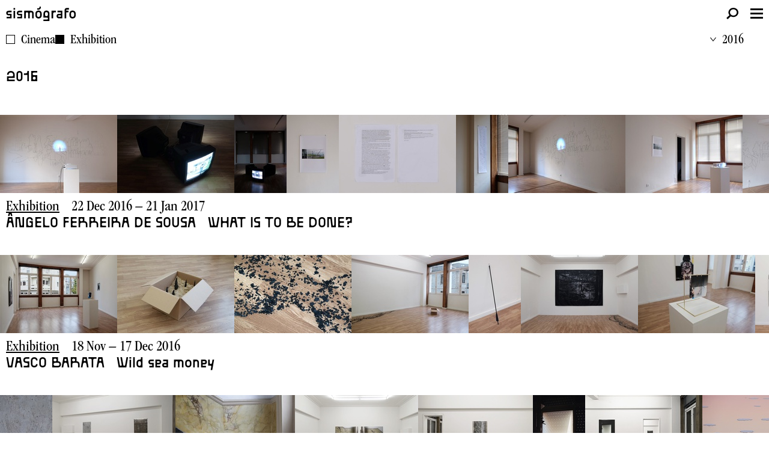

--- FILE ---
content_type: text/html; charset=utf-8
request_url: https://sismografo.org/en/programme/archive/2016/?category=exhibition
body_size: 8230
content:
<!DOCTYPE html>


<html lang="en" xml:lang="en" xmlns="http://www.w3.org/1999/xhtml">
    <head  prefix="og: http://ogp.me/ns#">
        <meta name="viewport" content="initial-scale=1"><title>2016  | Programme | sismografo.org</title><meta property="og:title" content="2016 "><meta property="og:type" content="Article"><meta name="twitter:domain" content="sismografo.org"><meta name="twitter:card" content="summary"><meta name="twitter:title" content="2016 "><link rel="apple-touch-icon-precomposed" sizes="57x57" href="/static/site/images/favicon/apple-touch-icon-57x57.png" /><link rel="apple-touch-icon-precomposed" sizes="114x114" href="/static/site/images/favicon/apple-touch-icon-114x114.png" /><link rel="apple-touch-icon-precomposed" sizes="72x72" href="/static/site/images/favicon/apple-touch-icon-72x72.png" /><link rel="apple-touch-icon-precomposed" sizes="144x144" href="/static/site/images/favicon/apple-touch-icon-144x144.png" /><link rel="apple-touch-icon-precomposed" sizes="60x60" href="/static/site/images/favicon/apple-touch-icon-60x60.png" /><link rel="apple-touch-icon-precomposed" sizes="120x120" href="/static/site/images/favicon/apple-touch-icon-120x120.png" /><link rel="apple-touch-icon-precomposed" sizes="76x76" href="/static/site/images/favicon/apple-touch-icon-76x76.png" /><link rel="apple-touch-icon-precomposed" sizes="152x152" href="/static/site/images/favicon/apple-touch-icon-152x152.png" /><link rel="icon" type="image/png" href="/static/site/images/favicon/favicon-196x196.png" sizes="196x196" /><link rel="icon" type="image/png" href="/static/site/images/favicon/favicon-96x96.png" sizes="96x96" /><link rel="icon" type="image/png" href="/static/site/images/favicon/favicon-32x32.png" sizes="32x32" /><link rel="icon" type="image/png" href="/static/site/images/favicon/favicon-16x16.png" sizes="16x16" /><link rel="icon" type="image/png" href="/static/site/images/favicon/favicon-128.png" sizes="128x128" /><meta name="application-name" content="&nbsp;"/><meta name="msapplication-TileColor" content="#FFFFFF" /><meta name="msapplication-TileImage" content="/static/site/images/favicon/mstile-144x144.png" /><meta name="msapplication-square70x70logo" content="/static/site/images/favicon/mstile-70x70.png" /><meta name="msapplication-square150x150logo" content="/static/site/images/favicon/mstile-150x150.png" /><meta name="msapplication-wide310x150logo" content="/static/site/images/favicon/mstile-310x150.png" /><meta name="msapplication-square310x310logo" content="/static/site/images/favicon/mstile-310x310.png" />
        <link rel="stylesheet" href="/static/CACHE/css/output.45f979d10000.css" type="text/css" media="screen, projection, print">

        <!-- Global site tag (gtag.js) - Google Analytics -->
<script async src="https://www.googletagmanager.com/gtag/js?id=G-FK8M5ESXHE"></script>
<script>
  window.dataLayer = window.dataLayer || [];
  function gtag(){dataLayer.push(arguments);}
  gtag('js', new Date());

  gtag('config', 'G-FK8M5ESXHE');
</script>
    </head>
    <body class=""><header class="site-header js-siteHeader"><div class="container"><div class="site-brand"><a href="/"><img src='/static/site/images/logo.svg' alt="sismógrafo"></a></div><div class="header-tools"><a href="#" class="search-btn js-toggleSearchPanel"><svg id="Layer_1" data-name="Layer 1" xmlns="http://www.w3.org/2000/svg" width="19.37" height="19.88" viewBox="0 0 19.37 19.88"><path d="M11.37,0A8,8,0,0,0,5,12.8l-5,5,2.09,2.09L7.17,14.8A8,8,0,1,0,11.37,0Zm0,13.5A5.5,5.5,0,1,1,16.87,8,5.51,5.51,0,0,1,11.37,13.5Z"/></svg></a><a href="#" class="nav-btn js-toggleNav"><span class="open"><svg id="Layer_1" data-name="Layer 1" xmlns="http://www.w3.org/2000/svg" width="21.29" height="17.05" viewBox="0 0 21.29 17.05"><rect width="21.29" height="2.96"/><rect y="7.05" width="21.29" height="2.96"/><rect y="14.09" width="21.29" height="2.96"/></svg></span><span class="close"><svg id="Layer_1" data-name="Layer 1" xmlns="http://www.w3.org/2000/svg" width="17.15" height="17.15" viewBox="0 0 17.15 17.15"><polygon points="17.15 2.09 15.06 0 8.57 6.48 2.09 0 0 2.09 6.48 8.57 0 15.06 2.09 17.15 8.57 10.67 15.06 17.15 17.15 15.06 10.66 8.57 17.15 2.09"/></svg></span></a></div><div class="search-panel js-searchPanel"><form action="/en/search/"><textarea name="q" cols="2" spellcheck="false" class="js-searchInput" placeholder="type here"></textarea><input type="submit" style="display:none;"></form></div><nav class="site-nav js-collapsedNav"><ul class="main-menu"><li ><a href="/en/programme/">Programme</a></li><li ><a href="/en/shop/">Editions</a></li><li ><a href="/en/about/">About</a></li><li ><a href="/en/artists_participants/">Artists</a></li></ul><ul class="language-select"><li ><a href="/pt/programacao/arquivo/2016/">PT</a></li><li class="selected"><a href="/en/programme/archive/2016/">EN</a></li></ul></nav></div></header><div class="js-mainWrapper"><main class="site-main js-main" role="main"><ul class="filters-menu subheader js-subheader"><li><a href="/en/programme/archive/2016/?category=cinema" class="filter">
                    Cinema
                </a></li><li><a href="/en/programme/archive/2016/" class="active filter">
                    Exhibition
                </a></li><li class="filter-dropdown"><a href="#" class="open-dropdown js-openDropdown"><?xml version="1.0" encoding="utf-8"?><!-- Generator: Adobe Illustrator 24.3.0, SVG Export Plug-In . SVG Version: 6.00 Build 0)  --><svg version="1.1" id="Layer_1" xmlns="http://www.w3.org/2000/svg" xmlns:xlink="http://www.w3.org/1999/xlink" x="0px" y="0px"
	 width="10px" height="7px" viewBox="0 0 10 7" style="enable-background:new 0 0 10 7;" xml:space="preserve"><polygon points="9.2,0.1 10,0.7 5,6.9 0,0.8 0.8,0.1 5,5.3 "/></svg>
 2016</a><ul class="dropdown-menu js-dropdown"><li><a href="/en/programme/">2026</a></li><li><a href="/en/programme/archive/2025/?category=exhibition">2025</a></li><li><a href="/en/programme/archive/2024-10-laps-around-the-sun/?category=exhibition">2024</a></li><li><a href="/en/programme/archive/2023/?category=exhibition">2023</a></li><li><a href="/en/programme/archive/2022/?category=exhibition">2022</a></li><li><a href="/en/programme/archive/2021/?category=exhibition">2021</a></li><li><a href="/en/programme/archive/2020/?category=exhibition">2020</a></li><li><a href="/en/programme/archive/2019/?category=exhibition">2019</a></li><li><a href="/en/programme/archive/2018/?category=exhibition">2018</a></li><li><a href="/en/programme/archive/2017/?category=exhibition">2017</a></li><li><a href="/en/programme/archive/2015/?category=exhibition">2015</a></li><li><a href="/en/programme/archive/2014/?category=exhibition">2014</a></li></ul></li></ul><div class="events-list-wrapper"><header class="events-list-header"><h2>2016 </h2></header><div class="event-item"><a href="/en/programme/what-is-to-be-done/"><div class="images"><picture><img src="/media/filer_public_thumbnails/filer_public/f4/11/f411608d-cad6-45de-bc45-4dee27feaf1c/10afs5.jpg__0x130_q95_subsampling-2_upscale.jpg" alt=""></picture><picture><img src="/media/filer_public_thumbnails/filer_public/f7/42/f7423701-34f1-4366-b541-8d05df229cc1/03afs12.jpg__0x130_q95_subsampling-2_upscale.jpg" alt=""></picture><picture><img src="/media/filer_public_thumbnails/filer_public/0a/50/0a501b0e-3d11-4bbf-b713-80c29235c1a6/05afs10.jpg__0x130_q95_subsampling-2_upscale.jpg" alt=""></picture><picture><img src="/media/filer_public_thumbnails/filer_public/b6/16/b6165148-be20-46c3-8ced-2e3aaa0a8130/06afs9.jpg__0x130_q95_subsampling-2_upscale.jpg" alt=""></picture><picture><img src="/media/filer_public_thumbnails/filer_public/f0/72/f072de69-d2de-4be5-a489-a4e70430d56d/07afs8.jpg__0x130_q95_subsampling-2_upscale.jpg" alt=""></picture><picture><img src="/media/filer_public_thumbnails/filer_public/36/04/36041b26-7983-4ecf-a862-d4d7a519e449/09afs6.jpg__0x130_q95_subsampling-2_upscale.jpg" alt=""></picture><picture><img src="/media/filer_public_thumbnails/filer_public/b0/95/b0959b34-bfff-4757-ac6e-1bdeafe8e172/11afs4.jpg__0x130_q95_subsampling-2_upscale.jpg" alt=""></picture><picture><img src="/media/filer_public_thumbnails/filer_public/63/78/6378803a-d1e7-45fe-93c2-275638d664cf/13afs2.jpg__0x130_q95_subsampling-2_upscale.jpg" alt=""></picture><picture><img src="/media/filer_public_thumbnails/filer_public/61/63/616344ac-d0b3-4a33-8ae7-05c34159f811/14afs1.jpg__0x130_q95_subsampling-2_upscale.jpg" alt=""></picture></div><div class="description"><div class="category">Exhibition</div><div class="date">22 Dec 2016 – 21 Jan 2017</div><h3 class="title"><span class="title-author">Ângelo Ferreira de Sousa</span><span class="title-curator">WHAT IS TO BE DONE?</span></h3></div></a></div><div class="event-item"><a href="/en/programme/wild-sea-money/"><div class="images"><picture><img src="/media/filer_public_thumbnails/filer_public/fa/c8/fac86e2b-5cd4-4b52-8bd2-f8915c840a40/15vb.jpeg__0x130_q95_subsampling-2_upscale.jpg" alt=""></picture><picture><img src="/media/filer_public_thumbnails/filer_public/7e/0f/7e0f19e7-0770-43ea-b57a-8f1cd176fe86/03vb.jpg__0x130_q95_subsampling-2_upscale.jpg" alt=""></picture><picture><img src="/media/filer_public_thumbnails/filer_public/5b/3f/5b3f366f-6621-44ce-81ae-d3b07ba2b45d/04vb.jpeg__0x130_q95_subsampling-2_upscale.jpg" alt=""></picture><picture><img src="/media/filer_public_thumbnails/filer_public/3a/b3/3ab366eb-7cf5-4d75-89a6-494d0482c56e/05vb.jpg__0x130_q95_subsampling-2_upscale.jpg" alt=""></picture><picture><img src="/media/filer_public_thumbnails/filer_public/b9/22/b922d7a5-bcdc-4d50-9435-4ac44fee754a/06vb.jpeg__0x130_q95_subsampling-2_upscale.jpg" alt=""></picture><picture><img src="/media/filer_public_thumbnails/filer_public/ef/c2/efc296cd-fcc9-498b-a206-d60b6ec80d4d/08vb.jpg__0x130_q95_subsampling-2_upscale.jpg" alt=""></picture><picture><img src="/media/filer_public_thumbnails/filer_public/2d/47/2d4797e9-6bab-45ab-b4b7-df39761030e4/09vb.jpeg__0x130_q95_subsampling-2_upscale.jpg" alt=""></picture><picture><img src="/media/filer_public_thumbnails/filer_public/0b/d4/0bd461b5-17b3-46ef-91a3-23866337c9cf/11vb.jpeg__0x130_q95_subsampling-2_upscale.jpg" alt=""></picture><picture><img src="/media/filer_public_thumbnails/filer_public/e9/23/e923f7b0-6e62-429a-8f81-9637b6eaadd8/12vb.jpeg__0x130_q95_subsampling-2_upscale.jpg" alt=""></picture><picture><img src="/media/filer_public_thumbnails/filer_public/d8/61/d861d828-72d3-4f55-8eb0-33f01b9f325c/14vb.jpeg__0x130_q95_subsampling-2_upscale.jpg" alt=""></picture></div><div class="description"><div class="category">Exhibition</div><div class="date">18 Nov – 17 Dec 2016</div><h3 class="title"><span class="title-author">Vasco Barata</span><span class="title-curator">Wild sea money</span></h3></div></a></div><div class="event-item"><a href="/en/programme/flor-de-sal/"><div class="images"><picture><img src="/media/filer_public_thumbnails/filer_public/a3/b0/a3b0b59b-e0b7-4ada-970b-551a759597bc/02dc.jpg__0x130_q95_subsampling-2_upscale.jpg" alt=""></picture><picture><img src="/media/filer_public_thumbnails/filer_public/c9/0b/c90b8e46-ecf4-4f8b-9385-fc941dc825d6/03dc.jpg__0x130_q95_subsampling-2_upscale.jpg" alt=""></picture><picture><img src="/media/filer_public_thumbnails/filer_public/4f/7c/4f7c4c82-95c7-4212-901c-8b4ada7a914b/05dc.jpg__0x130_q95_subsampling-2_upscale.jpg" alt=""></picture><picture><img src="/media/filer_public_thumbnails/filer_public/3b/0b/3b0b63e9-d1da-4e94-bc41-1c4bfd552659/06dc.jpg__0x130_q95_subsampling-2_upscale.jpg" alt=""></picture><picture><img src="/media/filer_public_thumbnails/filer_public/26/75/2675a814-c92e-4d00-9b54-0fb2f1f5d01e/09dc.jpg__0x130_q95_subsampling-2_upscale.jpg" alt=""></picture><picture><img src="/media/filer_public_thumbnails/filer_public/8e/ba/8ebad95c-600f-4789-87f3-cdabd3a98abc/10dc.jpg__0x130_q95_subsampling-2_upscale.jpg" alt=""></picture><picture><img src="/media/filer_public_thumbnails/filer_public/3f/da/3fda06bb-7419-47c0-8d0f-1411c2c1512e/11dc.jpg__0x130_q95_subsampling-2_upscale.jpg" alt=""></picture><picture><img src="/media/filer_public_thumbnails/filer_public/7b/6d/7b6d3a95-7e74-46e3-8302-e7c7d15a79b2/12dc.jpg__0x130_q95_subsampling-2_upscale.jpg" alt=""></picture><picture><img src="/media/filer_public_thumbnails/filer_public/63/46/6346015b-8792-4e71-8366-b6bdc707ccc7/13dc.jpg__0x130_q95_subsampling-2_upscale.jpg" alt=""></picture><picture><img src="/media/filer_public_thumbnails/filer_public/4e/6d/4e6d8c7b-5fb5-48cd-a6e7-e0802259896b/15dc.jpg__0x130_q95_subsampling-2_upscale.jpg" alt=""></picture></div><div class="description"><div class="category">Exhibition</div><div class="date">14 Oct – 12 Nov 2016</div><h3 class="title"><span class="title-author">Diana Carvalho</span><span class="title-curator">Flor de Sal</span></h3></div></a></div><div class="event-item"><a href="/en/programme/dog-eat-dog/"><div class="images"><picture><img src="/media/filer_public_thumbnails/filer_public/e5/9f/e59f51dd-e697-4d34-97ea-0e2945985c3f/16hrb.jpeg__0x130_q95_subsampling-2_upscale.jpg" alt=""></picture><picture><img src="/media/filer_public_thumbnails/filer_public/d7/f3/d7f34455-59a3-4581-b744-14f8cf309b8c/01hrb.jpeg__0x130_q95_subsampling-2_upscale.jpg" alt=""></picture><picture><img src="/media/filer_public_thumbnails/filer_public/46/e5/46e5d31c-9dc9-48ff-af20-c1bff007b459/02hrb.jpeg__0x130_q95_subsampling-2_upscale.jpg" alt=""></picture><picture><img src="/media/filer_public_thumbnails/filer_public/f1/39/f13931d2-4df6-4d9a-a33b-8343de395a4c/03hrb.jpeg__0x130_q95_subsampling-2_upscale.jpg" alt=""></picture><picture><img src="/media/filer_public_thumbnails/filer_public/78/80/78809bfa-1162-4b92-91f7-ed4e44eb8641/05hrb.jpeg__0x130_q95_subsampling-2_upscale.jpg" alt=""></picture><picture><img src="/media/filer_public_thumbnails/filer_public/ae/6f/ae6f5b7b-19f7-4878-83c2-f21e354a0ce6/07hrb.jpeg__0x130_q95_subsampling-2_upscale.jpg" alt=""></picture><picture><img src="/media/filer_public_thumbnails/filer_public/70/ba/70bac10d-b6f5-4624-b38c-620c63e425bb/10hrb.jpeg__0x130_q95_subsampling-2_upscale.jpg" alt=""></picture><picture><img src="/media/filer_public_thumbnails/filer_public/b0/d8/b0d81e33-c16b-4229-84a4-5b0eb747fd31/11hrb.jpeg__0x130_q95_subsampling-2_upscale.jpg" alt=""></picture><picture><img src="/media/filer_public_thumbnails/filer_public/51/5f/515ff305-e85c-4d10-8ce8-8d3820cedf3b/13hrb.jpeg__0x130_q95_subsampling-2_upscale.jpg" alt=""></picture><picture><img src="/media/filer_public_thumbnails/filer_public/97/dc/97dc517d-f040-4a25-9649-8ca077e73692/14hrb.jpeg__0x130_q95_subsampling-2_upscale.jpg" alt=""></picture></div><div class="description"><div class="category">Exhibition</div><div class="date">9 Sep – 8 Oct 2016</div><h3 class="title"><span class="title-author">Hernâni Reis Baptista</span><span class="title-curator">Dog Eat Dog</span></h3></div></a></div><div class="event-item"><a href="/en/programme/the-sister-of-frantisek-r/"><div class="images"><picture><img src="/media/filer_public_thumbnails/filer_public/25/ed/25eda7a5-ae3a-450b-998c-06fbb7b80f69/antoniodesousa_sismografo01.jpg__0x130_q95_subsampling-2_upscale.jpg" alt=""></picture><picture><img src="/media/filer_public_thumbnails/filer_public/8d/b7/8db77f89-5210-46c3-8150-243bd7f53145/antoniodesousa_sismografo03.jpg__0x130_q95_subsampling-2_upscale.jpg" alt=""></picture><picture><img src="/media/filer_public_thumbnails/filer_public/bc/b2/bcb2ae8b-1f22-4862-92ac-6eea75ea005c/antoniodesousa_sismografo05.jpg__0x130_q95_subsampling-2_upscale.jpg" alt=""></picture><picture><img src="/media/filer_public_thumbnails/filer_public/98/37/9837714e-32ac-4541-8a9e-6ea50c09ec60/antoniodesousa_sismografo07.jpg__0x130_q95_subsampling-2_upscale.jpg" alt=""></picture><picture><img src="/media/filer_public_thumbnails/filer_public/27/10/2710cedd-73fa-4ce2-8e35-c3209fa20e5a/antoniodesousa_sismografo09.jpg__0x130_q95_subsampling-2_upscale.jpg" alt=""></picture><picture><img src="/media/filer_public_thumbnails/filer_public/6e/4f/6e4f337f-2ad0-4a32-b262-a0c6d80108cc/antoniodesousa_sismografo10.jpg__0x130_q95_subsampling-2_upscale.jpg" alt=""></picture><picture><img src="/media/filer_public_thumbnails/filer_public/c1/5a/c15a8583-ca37-41bf-8cfe-08d15d8f4503/antoniodesousa_sismografo11.jpg__0x130_q95_subsampling-2_upscale.jpg" alt=""></picture><picture><img src="/media/filer_public_thumbnails/filer_public/4f/8d/4f8db7e2-187b-4964-8a97-5e7914acb9dd/antoniodesousa_sismografo12.jpg__0x130_q95_subsampling-2_upscale.jpg" alt=""></picture><picture><img src="/media/filer_public_thumbnails/filer_public/78/e7/78e78dce-ae21-467e-beed-cdc953f3c4f7/antoniodesousa_sismografo13.jpg__0x130_q95_subsampling-2_upscale.jpg" alt=""></picture><picture><img src="/media/filer_public_thumbnails/filer_public/20/5e/205e4221-67db-48e9-9745-0c57d953b200/antoniodesousa_sismografo16.jpg__0x130_q95_subsampling-2_upscale.jpg" alt=""></picture><picture><img src="/media/filer_public_thumbnails/filer_public/ca/ec/caec1b9b-46b0-4512-8eb6-6394ce82e65e/antoniodesousa_sismografo17.jpg__0x130_q95_subsampling-2_upscale.jpg" alt=""></picture></div><div class="description"><div class="category">Exhibition</div><div class="date">15 Jul – 12 Aug 2016</div><h3 class="title"><span class="title-author">António de Sousa</span><span class="title-curator">The sister of František R.</span></h3></div></a></div><div class="event-item"><a href="/en/programme/ich-wunsch-dir-liebe-ohne-leiden/"><div class="images"><picture><img src="/media/filer_public_thumbnails/filer_public/c4/99/c499944e-8717-4372-bd45-bb4630577a85/florianauer_sismografo19.jpg__0x130_q95_subsampling-2_upscale.jpg" alt=""></picture><picture><img src="/media/filer_public_thumbnails/filer_public/95/b4/95b43bb1-8d14-461f-b6b1-53cae4ee8e16/florianauer_sismografo01.jpg__0x130_q95_subsampling-2_upscale.jpg" alt=""></picture><picture><img src="/media/filer_public_thumbnails/filer_public/e0/a1/e0a14257-f2a8-40fe-938f-b169c3665b7d/florianauer_sismografo03.jpg__0x130_q95_subsampling-2_upscale.jpg" alt=""></picture><picture><img src="/media/filer_public_thumbnails/filer_public/1b/61/1b617aa8-03a0-4afc-97ca-89932e32b13a/florianauer_sismografo04.jpg__0x130_q95_subsampling-2_upscale.jpg" alt=""></picture><picture><img src="/media/filer_public_thumbnails/filer_public/8c/c2/8cc2c874-f2d2-4a7b-8a82-23fac0b9d5e4/florianauer_sismografo05.jpg__0x130_q95_subsampling-2_upscale.jpg" alt=""></picture><picture><img src="/media/filer_public_thumbnails/filer_public/43/61/4361e588-6650-4a8d-8c1c-5a5e7a66e2ef/florianauer_sismografo06.jpg__0x130_q95_subsampling-2_upscale.jpg" alt=""></picture><picture><img src="/media/filer_public_thumbnails/filer_public/c8/6b/c86b10a8-5c8c-41fe-9853-29bf50a64d5a/florianauer_sismografo07.jpg__0x130_q95_subsampling-2_upscale.jpg" alt=""></picture><picture><img src="/media/filer_public_thumbnails/filer_public/78/4a/784aeb42-8e4a-4ed2-b417-f255ab0d9045/florianauer_sismografo09.jpg__0x130_q95_subsampling-2_upscale.jpg" alt=""></picture><picture><img src="/media/filer_public_thumbnails/filer_public/73/c6/73c6ee97-4266-4523-a84f-ce6b47da920f/florianauer_sismografo11.jpg__0x130_q95_subsampling-2_upscale.jpg" alt=""></picture><picture><img src="/media/filer_public_thumbnails/filer_public/04/0c/040c068b-226c-485d-83fd-6281f1be1a9b/florianauer_sismografo13.jpg__0x130_q95_subsampling-2_upscale.jpg" alt=""></picture><picture><img src="/media/filer_public_thumbnails/filer_public/e4/e0/e4e0ee5e-9753-4b81-9a70-7beb3ff1f6bf/florianauer_sismografo14.jpg__0x130_q95_subsampling-2_upscale.jpg" alt=""></picture><picture><img src="/media/filer_public_thumbnails/filer_public/f0/5e/f05ec633-874e-4be9-9b90-536e15282316/florianauer_sismografo16.jpg__0x130_q95_subsampling-2_upscale.jpg" alt=""></picture><picture><img src="/media/filer_public_thumbnails/filer_public/0a/e2/0ae2cadf-0fc0-4c38-9124-97d5f36a58d4/florianauer_sismografo17.jpg__0x130_q95_subsampling-2_upscale.jpg" alt=""></picture><picture><img src="/media/filer_public_thumbnails/filer_public/bb/54/bb545e35-efbc-4d4d-9a7c-ca4523cb727c/florianauer_sismografo18.jpg__0x130_q95_subsampling-2_upscale.jpg" alt=""></picture></div><div class="description"><div class="category">Exhibition</div><div class="date">3 Jun – 2 Jul 2016</div><h3 class="title"><span class="title-author">Florian Auer</span><span class="title-curator">Ich wünsch Dir Liebe ohne Leiden</span></h3></div></a></div><div class="event-item"><a href="/en/programme/conversation-in-a-yesno-landscape/"><div class="images"><picture><img src="/media/filer_public_thumbnails/filer_public/08/42/084291db-69f4-41f4-89fe-ea89bdbf1bd2/gerrybibby-henrikolesen_sismografo-01.jpg__0x130_q95_subsampling-2_upscale.jpg" alt=""></picture><picture><img src="/media/filer_public_thumbnails/filer_public/a5/54/a554b562-809a-408d-a1ea-7bd43bbfa65a/gerrybibby-henrikolesen_sismografo-02.jpg__0x130_q95_subsampling-2_upscale.jpg" alt=""></picture><picture><img src="/media/filer_public_thumbnails/filer_public/a9/0f/a90fda3d-9da0-42c1-9870-d4aa39837d78/gerrybibby-henrikolesen_sismografo-05.jpg__0x130_q95_subsampling-2_upscale.jpg" alt=""></picture><picture><img src="/media/filer_public_thumbnails/filer_public/5a/02/5a028e31-eb2e-46e3-be44-4a33d63347bb/gerrybibby-henrikolesen_sismografo-06.jpg__0x130_q95_subsampling-2_upscale.jpg" alt=""></picture><picture><img src="/media/filer_public_thumbnails/filer_public/2d/51/2d51d5eb-4a49-4231-8f0c-e5b10ffacb35/gerrybibby-henrikolesen_sismografo-07.jpg__0x130_q95_subsampling-2_upscale.jpg" alt=""></picture><picture><img src="/media/filer_public_thumbnails/filer_public/5a/94/5a942e96-1a3d-4796-94b2-1ee163a31b3d/gerrybibby-henrikolesen_sismografo-09.jpg__0x130_q95_subsampling-2_upscale.jpg" alt=""></picture><picture><img src="/media/filer_public_thumbnails/filer_public/a2/eb/a2eb8bdc-0d15-420f-b376-9b8e6cd2ed32/gerrybibby-henrikolesen_sismografo-011.jpg__0x130_q95_subsampling-2_upscale.jpg" alt=""></picture><picture><img src="/media/filer_public_thumbnails/filer_public/10/ef/10efc89b-661f-4407-9010-a7f8669ac762/gerrybibby-henrikolesen_sismografo-012.jpg__0x130_q95_subsampling-2_upscale.jpg" alt=""></picture><picture><img src="/media/filer_public_thumbnails/filer_public/b2/d8/b2d86be5-b749-4495-a619-684a8f14b424/gerrybibby-henrikolesen_sismografo-013.jpg__0x130_q95_subsampling-2_upscale.jpg" alt=""></picture><picture><img src="/media/filer_public_thumbnails/filer_public/8e/0f/8e0fcb6a-520b-4082-8c73-3eb308c87068/gerrybibby-henrikolesen_sismografo-014.jpg__0x130_q95_subsampling-2_upscale.jpg" alt=""></picture><picture><img src="/media/filer_public_thumbnails/filer_public/30/11/3011dbe4-a69d-4e0d-8ae1-4347f9dcf112/gerrybibby-henrikolesen_sismografo-016.jpg__0x130_q95_subsampling-2_upscale.jpg" alt=""></picture></div><div class="description"><div class="category">Exhibition</div><div class="date">22 Apr – 21 May 2016</div><h3 class="title"><span class="title-author">Gerry Bibby &amp; Henrik Olesen</span><span class="title-curator">Conversation in a Yes/No Landscape. Insect Incest</span></h3></div></a></div><div class="event-item"><a href="/en/programme/morning-glory/"><div class="images"><picture><img src="/media/filer_public_thumbnails/filer_public/96/a9/96a993c4-4e91-4fd6-a1a2-5a1e851ed8af/11.jpeg__0x130_q95_subsampling-2_upscale.jpg" alt=""></picture><picture><img src="/media/filer_public_thumbnails/filer_public/35/45/3545c855-4c94-4d8e-9cc8-cb7ce3d1d268/2.jpeg__0x130_q95_subsampling-2_upscale.jpg" alt=""></picture><picture><img src="/media/filer_public_thumbnails/filer_public/c8/7d/c87d8218-9888-4e19-93ad-00b934f879ab/3.jpeg__0x130_q95_subsampling-2_upscale.jpg" alt=""></picture><picture><img src="/media/filer_public_thumbnails/filer_public/d3/f3/d3f3664a-6539-40b1-a07c-260b79ca564e/7.jpeg__0x130_q95_subsampling-2_upscale.jpg" alt=""></picture><picture><img src="/media/filer_public_thumbnails/filer_public/f2/8f/f28fbdbe-dd1a-4d50-885f-e3b0491fb8c2/8.jpeg__0x130_q95_subsampling-2_upscale.jpg" alt=""></picture><picture><img src="/media/filer_public_thumbnails/filer_public/c7/97/c797589b-a620-4d0a-aa27-67d460fa3c46/9.jpeg__0x130_q95_subsampling-2_upscale.jpg" alt=""></picture><picture><img src="/media/filer_public_thumbnails/filer_public/81/af/81affdd5-e400-4485-9aea-b2f71b8ed903/1_sara_graca.jpeg__0x130_q95_subsampling-2_upscale.jpg" alt=""></picture><picture><img src="/media/filer_public_thumbnails/filer_public/ba/4a/ba4aabfa-f1e7-492e-91ce-2006cfd10507/10.jpeg__0x130_q95_subsampling-2_upscale.jpg" alt=""></picture><picture><img src="/media/filer_public_thumbnails/filer_public/90/32/9032ef45-37de-402f-8836-71ae82cec8e9/13.jpeg__0x130_q95_subsampling-2_upscale.jpg" alt=""></picture><picture><img src="/media/filer_public_thumbnails/filer_public/73/f5/73f571a6-b520-4fd1-a9f3-e0f646877948/2_sara_graca.jpeg__0x130_q95_subsampling-2_upscale.jpg" alt=""></picture><picture><img src="/media/filer_public_thumbnails/filer_public/94/f6/94f62ca2-a68e-426b-b4a0-70c522ea3bc5/3_sara_grac_a.jpeg__0x130_q95_subsampling-2_upscale.jpg" alt=""></picture><picture><img src="/media/filer_public_thumbnails/filer_public/ac/df/acdf89d4-c1cb-43cf-b6c9-b4fe1103507b/16.jpeg__0x130_q95_subsampling-2_upscale.jpg" alt=""></picture><picture><img src="/media/filer_public_thumbnails/filer_public/8b/4f/8b4f6be4-9990-48b5-88e9-424a573b2fa1/17.jpeg__0x130_q95_subsampling-2_upscale.jpg" alt=""></picture></div><div class="description"><div class="category">Exhibition</div><div class="date">18 Mar – 9 Apr 2016</div><h3 class="title"><span class="title-author">Sara Graça</span><span class="title-curator">Morning glory</span></h3></div></a></div><div class="event-item"><a href="/en/programme/walled/"><div class="images"><picture><img src="/media/filer_public_thumbnails/filer_public/1d/d4/1dd4dbda-3278-4333-992c-0f368eec23a2/10walled_pedrohuet1.jpg__0x130_q95_subsampling-2_upscale.jpg" alt=""></picture><picture><img src="/media/filer_public_thumbnails/filer_public/41/90/41908a7e-ddae-4c27-820a-1cd370b7a101/04walled_pedrohuet7.jpg__0x130_q95_subsampling-2_upscale.jpg" alt=""></picture><picture><img src="/media/filer_public_thumbnails/filer_public/3a/5e/3a5e15c6-8018-4f12-89dc-7a34fc9dcf1b/06walled_pedrohuet5.jpg__0x130_q95_subsampling-2_upscale.jpg" alt=""></picture><picture><img src="/media/filer_public_thumbnails/filer_public/81/7d/817d3096-7099-40b5-ac8c-9996efc10f3a/07walled_pedrohuet4.jpg__0x130_q95_subsampling-2_upscale.jpg" alt=""></picture><picture><img src="/media/filer_public_thumbnails/filer_public/56/bd/56bd8eec-8973-4e0f-97db-8eaed28b7dc8/08walled_pedrohuet3.jpg__0x130_q95_subsampling-2_upscale.jpg" alt=""></picture><picture><img src="/media/filer_public_thumbnails/filer_public/7b/36/7b36551a-2942-4598-8a6c-a4c9de1ccc32/09walled_pedrohuet2.jpg__0x130_q95_subsampling-2_upscale.jpg" alt=""></picture></div><div class="description"><div class="category">Exhibition</div><div class="date">12 Feb – 5 Mar 2016</div><h3 class="title"><span class="title-author">Pedro Huet</span><span class="title-curator">Walled</span></h3></div></a></div><div class="event-item"><a href="/en/programme/maqueiros-iiix-traveller-c/"><div class="images"><picture><img src="/media/filer_public_thumbnails/filer_public/39/30/3930ea46-ae09-403b-8c7f-87625dcfe071/01ts.jpg__0x130_q95_subsampling-2_upscale.jpg" alt=""></picture><picture><img src="/media/filer_public_thumbnails/filer_public/44/c2/44c2c9c9-e670-466e-b135-ab2c97d0ab94/02ts.jpg__0x130_q95_subsampling-2_upscale.jpg" alt=""></picture><picture><img src="/media/filer_public_thumbnails/filer_public/f4/d2/f4d20c1c-2f54-43db-815a-1505f570575d/03ts.jpg__0x130_q95_subsampling-2_upscale.jpg" alt=""></picture><picture><img src="/media/filer_public_thumbnails/filer_public/d5/4d/d54d215f-315e-4b0e-a993-ca9ce58c89c3/04ts.jpg__0x130_q95_subsampling-2_upscale.jpg" alt=""></picture><picture><img src="/media/filer_public_thumbnails/filer_public/e7/fc/e7fc5bd3-6344-48c3-b9e9-8c500ca8a48d/05ts.jpg__0x130_q95_subsampling-2_upscale.jpg" alt=""></picture><picture><img src="/media/filer_public_thumbnails/filer_public/83/85/8385f504-7cb5-454d-acd9-6451c8250a66/06ts.jpg__0x130_q95_subsampling-2_upscale.jpg" alt=""></picture><picture><img src="/media/filer_public_thumbnails/filer_public/c7/40/c740a02c-d2d5-4769-b9cc-3a6ca599f5b1/07ts.jpg__0x130_q95_subsampling-2_upscale.jpg" alt=""></picture><picture><img src="/media/filer_public_thumbnails/filer_public/05/6d/056d6974-9940-4ed1-90cc-faf4b78e74d2/08ts.jpg__0x130_q95_subsampling-2_upscale.jpg" alt=""></picture><picture><img src="/media/filer_public_thumbnails/filer_public/25/7f/257f3f4f-4927-440f-8b4b-31e9529ee247/09ts.jpg__0x130_q95_subsampling-2_upscale.jpg" alt=""></picture><picture><img src="/media/filer_public_thumbnails/filer_public/06/ed/06eddc48-65ae-4580-93a3-992293b705f5/10ts.jpg__0x130_q95_subsampling-2_upscale.jpg" alt=""></picture></div><div class="description"><div class="category">Exhibition</div><div class="date">28 Jan – 6 Feb 2016</div><h3 class="title"><span class="title-author">Thierry Simões</span><span class="title-curator">maqueiros II–IX; Traveller C</span></h3></div></a></div></div></main></div><footer class="site-footer js-animatedFooter"><div class="container"><div class="footer-text"><p>Rua do Hero&iacute;smo, 318. Porto, Portugal<br /><a href="mailto:mail@sismografo.org">mail@sismografo.org</a></p></div><div class="footer-text"><p>Wednesday to Saturday 15:00&ndash;19:00</p></div><ul class="social-links"><li><a href="https://www.instagram.com/sismografo.porto/">Instagram</a></li><li><a href="https://www.facebook.com/sismografo/">Facebook</a></li></ul><form action="https://sismografo.us3.list-manage.com/subscribe/post?u=ab4eb899b20a1f87e612121f6&amp;id=d299507890" method="post" id="mc-embedded-subscribe-form" name="mc-embedded-subscribe-form" class="validate newsletter-form" target="_blank" novalidate><h3>Newsletter</h3><div class="mc-field-group field"><label for="mce-EMAIL">email</label><input type="email" value="" name="EMAIL" class="required email" id="mce-EMAIL"></div><ul class="mc-field-group input-group field option-field"><li><label for="mce-MMERGE3-0"><input type="radio" value="PT" name="MMERGE3" id="mce-MMERGE3-0"><span class="input"></span><span>PT</span></label></li><li><label for="mce-MMERGE3-1"><input type="radio" value="EN" name="MMERGE3" id="mce-MMERGE3-1"><span class="input"></span><span>EN</span></label></li></ul><div id="mce-responses" class="clear foot"><div class="response" id="mce-error-response" style="display:none"></div><div class="response" id="mce-success-response" style="display:none"></div></div><!-- real people should not fill this in and expect good things - do not remove this or risk form bot signups--><div style="position: absolute; left: -5000px;" aria-hidden="true"><input type="text" name="b_ab4eb899b20a1f87e612121f6_d299507890" tabindex="-1" value=""></div><div class="actions"><button id="mc-embedded-subscribe">Send</button></div></form><script type='text/javascript' src='//s3.amazonaws.com/downloads.mailchimp.com/js/mc-validate.js'></script><script type='text/javascript'>(function($) {window.fnames = new Array(); window.ftypes = new Array();fnames[0]='EMAIL';ftypes[0]='email';fnames[3]='MMERGE3';ftypes[3]='radio';}(jQuery));var $mcj = jQuery.noConflict(true);</script><div class="sponsors"><h3>Support</h3><div class="images"><img src='/media/filer_public/2a/3c/2a3c9327-2e47-44f2-b9df-56992b806899/logos_apoios_site_2023.svg' alt=""></div></div></div></footer>
        



        
        
        
        <script src="//cdnjs.cloudflare.com/ajax/libs/URI.js/1.19.1/URI.js" ></script>

            <script type="text/javascript" src="https://cdnjs.cloudflare.com/ajax/libs/jquery/3.6.0/jquery.min.js"></script>
        

            <script>window.jQuery || document.write('<script type="text/javascript" src="/static/site/js/vendor/jquery-3.6.0.min.js>\x3C/script>')</script>
        

        <script src="/static/CACHE/js/output.373df24fdfdc.js"></script>

        <script src="/static/CACHE/js/output.c3a1cd112606.js"></script>

        
        


        
    </body>
</html>


--- FILE ---
content_type: text/css
request_url: https://sismografo.org/static/CACHE/css/output.45f979d10000.css
body_size: 12765
content:
@font-face{font-family:"BallPill";src:url("/static/site/fonts/BallPill/BallPillregular/font.woff?736379681fa9") format("woff");font-weight:normal;font-style:normal}@font-face{font-family:"BallPill";src:url("/static/site/fonts/BallPill/BallPillthin/font.woff?736379681fa9") format("woff");font-weight:200;font-style:normal}@font-face{font-family:"BallPill";src:url("/static/site/fonts/BallPill/BallPilllight/font.woff?736379681fa9") format("woff");font-weight:300;font-style:normal}@font-face{font-family:"BallPill";src:url("/static/site/fonts/BallPill/BallPillmedium/font.woff?736379681fa9") format("woff");font-weight:500;font-style:normal}@font-face{font-family:"BallPill";src:url("/static/site/fonts/BallPill/BallPillbold/font.woff?736379681fa9") format("woff");font-weight:700;font-style:normal}@font-face{font-family:"ITC Garamond";src:url("/static/site/fonts/ITC Garamond/ITCGaramondStd-BkCond.woff?736379681fa9") format("woff");font-weight:normal;font-style:normal}@font-face{font-family:"ITC Garamond";src:url("/static/site/fonts/ITC Garamond/ITCGaramondStd-BkCondIta.woff?736379681fa9") format("woff");font-weight:normal;font-style:italic}@font-face{font-family:"fontcustom";src:url("/static/site/icons/fontcustom/fontcustom_ab37234f00225459f24e71413cd030b5.eot");src:url("/static/site/icons/fontcustom/fontcustom_ab37234f00225459f24e71413cd030b5.eot?#iefix") format("embedded-opentype"),url("/static/site/icons/fontcustom/fontcustom_ab37234f00225459f24e71413cd030b5.woff") format("woff"),url("/static/site/icons/fontcustom/fontcustom_ab37234f00225459f24e71413cd030b5.ttf") format("truetype"),url("/static/site/icons/fontcustom/fontcustom_ab37234f00225459f24e71413cd030b5.svg#fontcustom") format("svg");font-weight:normal;font-style:normal}@media screen and (-webkit-min-device-pixel-ratio: 0){@font-face{font-family:"fontcustom";src:url("/static/site/icons/fontcustom/fontcustom_ab37234f00225459f24e71413cd030b5.svg#fontcustom") format("svg")}}html,body,div,span,applet,object,iframe,h1,h2,h3,h4,h5,h6,p,blockquote,pre,a,abbr,acronym,address,big,cite,code,del,dfn,em,img,ins,kbd,q,s,samp,small,strike,strong,sub,sup,tt,var,b,u,i,center,dl,dt,dd,ol,ul,li,fieldset,form,label,legend,table,caption,tbody,tfoot,thead,tr,th,td,article,aside,canvas,details,embed,figure,figcaption,footer,header,hgroup,menu,nav,output,ruby,section,summary,time,mark,audio,video{margin:0;padding:0;border:0;font:inherit;font-size:100%;vertical-align:baseline}html{line-height:1}ol,ul{list-style:none}table{border-collapse:collapse;border-spacing:0}caption,th,td{text-align:left;font-weight:normal;vertical-align:middle}q,blockquote{quotes:none}q:before,q:after,blockquote:before,blockquote:after{content:"";content:none}a img{border:none}article,aside,details,figcaption,figure,footer,header,hgroup,main,menu,nav,section,summary{display:block}.slick-slider{position:relative;display:block;box-sizing:border-box;-webkit-touch-callout:none;-webkit-user-select:none;-khtml-user-select:none;-moz-user-select:none;-ms-user-select:none;user-select:none;-ms-touch-action:pan-y;touch-action:pan-y;-webkit-tap-highlight-color:transparent}.slick-list{position:relative;overflow:hidden;display:block;margin:0;padding:0}.slick-list:focus{outline:none}.slick-list.dragging{cursor:pointer;cursor:hand}.slick-slider .slick-track,.slick-slider .slick-list{-webkit-transform:translate3d(0, 0, 0);-moz-transform:translate3d(0, 0, 0);-ms-transform:translate3d(0, 0, 0);-o-transform:translate3d(0, 0, 0);transform:translate3d(0, 0, 0)}.slick-track{position:relative;left:0;top:0;display:block;margin-left:auto;margin-right:auto}.slick-track:before,.slick-track:after{content:"";display:table}.slick-track:after{clear:both}.slick-loading .slick-track{visibility:hidden}.slick-slide{float:left;height:100%;min-height:1px;display:none}[dir="rtl"] .slick-slide{float:right}.slick-slide img{display:block}.slick-slide.slick-loading img{display:none}.slick-slide.dragging img{pointer-events:none}.slick-initialized .slick-slide{display:block}.slick-loading .slick-slide{visibility:hidden}.slick-vertical .slick-slide{display:block;height:auto;border:1px solid transparent}.slick-arrow.slick-hidden{display:none}.align-left{text-align:left}.align-right{text-align:right}.align-center{text-align:center}.clearfix,.site-main{*zoom:1}.clearfix:after,.site-main:after{content:"";display:table;clear:both}.center-block{display:block;margin-left:auto;margin-right:auto}.pull-right{float:right}.pull-left{float:left}.hidden{display:none}.visible{display:block}.row{*zoom:1;margin-left:-10px;margin-right:-10px}.row:after{content:"";display:table;clear:both}.visible-xs{display:none}.visible-sm{display:none}.visible-md{display:none}.visible-lg{display:none}.visible-xs-block,.visible-xs-inline,.visible-xs-inline-block,.visible-sm-block,.visible-sm-inline,.visible-sm-inline-block,.visible-md-block,.visible-md-inline,.visible-md-inline-block,.visible-lg-block,.visible-lg-inline,.visible-lg-inline-block{display:none}@media (max-width: 767px){.visible-xs{display:block}table.visible-xs{display:table}tr.visible-xs{display:table-row}th.visible-xs,td.visible-xs{display:table-cell}}@media (max-width: 767px){.visible-xs-block{display:block}}@media (max-width: 767px){.visible-xs-inline{display:inline}}@media (max-width: 767px){.visible-xs-inline-block{display:inline-block}}@media (min-width: 768px) and (max-width: 991px){.visible-sm{display:block}table.visible-sm{display:table}tr.visible-sm{display:table-row}th.visible-sm,td.visible-sm{display:table-cell}}@media (min-width: 768px) and (max-width: 991px){.visible-sm-block{display:block}}@media (min-width: 768px) and (max-width: 991px){.visible-sm-inline{display:inline}}@media (min-width: 768px) and (max-width: 991px){.visible-sm-inline-block{display:inline-block}}@media (min-width: 992px) and (max-width: 1199px){.visible-md{display:block}table.visible-md{display:table}tr.visible-md{display:table-row}th.visible-md,td.visible-md{display:table-cell}}@media (min-width: 992px) and (max-width: 1199px){.visible-md-block{display:block}}@media (min-width: 992px) and (max-width: 1199px){.visible-md-inline{display:inline}}@media (min-width: 992px) and (max-width: 1199px){.visible-md-inline-block{display:inline-block}}@media (min-width: 1200px){.visible-lg{display:block}table.visible-lg{display:table}tr.visible-lg{display:table-row}th.visible-lg,td.visible-lg{display:table-cell}}@media (min-width: 1200px){.visible-lg-block{display:block}}@media (min-width: 1200px){.visible-lg-inline{display:inline}}@media (min-width: 1200px){.visible-lg-inline-block{display:inline-block}}@media (max-width: 767px){.hidden-xs{display:none}}@media (min-width: 768px) and (max-width: 991px){.hidden-sm{display:none}}@media (min-width: 992px) and (max-width: 1199px){.hidden-md{display:none}}@media (min-width: 1200px){.hidden-lg{display:none}}*,*:before,*:after{-webkit-box-sizing:border-box;-moz-box-sizing:border-box;box-sizing:border-box}section,article,aside,header,footer,nav,main,figure,figcaption,code,picture{display:block}h1,h2,h3,h4,h5,h6,p,ul,ol,dl{margin:0 0 28px}@media (max-width: 767px){h1,h2,h3,h4,h5,h6,p,ul,ol,dl{margin-bottom:24px}}img{max-width:100%;height:auto}a:focus,input:focus,textarea:focus,button:focus,.slick-slide:focus{outline:none}a,button,.btn{-webkit-transition:all .5s;-moz-transition:all .5s;-o-transition:all .5s;transition:all .5s}a{-webkit-tap-highlight-color:transparent;color:#000;text-decoration:underline;text-decoration-thickness:1px;text-underline-offset:0.05em}a:hover{color:#000;text-decoration:none}.link-unstyled,#warning-container #cookie-warning .terms,#warning-container #cookie-warning .close,#warning-container #cookie-warning .close-warning,.artists-list .name a,.highlight-item>a,.buy-btn a,.store-item a,.store-related-item a,.event-item>a,.detail-related-item a,.newsletter-form button,.social-links a,.footer-text a,.search-btn,.language-select a,.main-menu a,.nav-btn,.site-brand a,.filter-dropdown .dropdown-menu a,.filter-dropdown .open-dropdown,.filter,.btn-link,input[type="submit"],button,.btn{color:inherit;text-decoration:none}.link-unstyled:hover,#warning-container #cookie-warning .terms:hover,#warning-container #cookie-warning .close:hover,#warning-container #cookie-warning .close-warning:hover,.artists-list .name a:hover,.highlight-item>a:hover,.buy-btn a:hover,.store-item a:hover,.store-related-item a:hover,.event-item>a:hover,.detail-related-item a:hover,.newsletter-form button:hover,.social-links a:hover,.footer-text a:hover,.search-btn:hover,.language-select a:hover,.main-menu a:hover,.nav-btn:hover,.site-brand a:hover,.filter-dropdown .dropdown-menu a:hover,.filter-dropdown .open-dropdown:hover,.filter:hover,.btn-link:hover,input[type="submit"]:hover,button:hover,.btn:hover{color:inherit;text-decoration:none}body{font-size:22px;line-height:24px;background:#fff;color:#000;font-family:"ITC Garamond",serif;-webkit-font-smoothing:antialiased;-moz-osx-font-smoothing:grayscale}@media (min-width: 768px){body{font-size:25px;line-height:28px}}em,i{font-style:italic}strong,b{font-weight:bold}strong em,em strong,b i,i b{font-style:italic;font-weight:bold}u{text-decoration:underline;text-decoration-thickness:1px;text-underline-offset:0.05em}h1,h2,h3{font-family:"BallPill",sans-serif;font-weight:500}h1{font-size:20px;line-height:30px}@media (min-width: 768px){h1{font-size:25px;line-height:35px}}h2{font-size:17px;line-height:22px}@media (min-width: 768px){h2{font-size:20px;line-height:25px}}h3{font-size:17px;line-height:22px}@media (min-width: 768px){h3{font-size:20px;line-height:25px}}h4{font-size:22px;line-height:24px}h5{font-size:none}h6{font-size:none}small{font-size:22px;line-height:24px}.subtitle{display:block}hr{margin:28px 0;display:block;height:1px;border:0;border-top:1px solid #000}ul,ol{padding-left:1.1em;list-style-position:inside}ul{list-style-type:disc;padding-left:0}ol{list-style-type:decimal;padding-left:0}.list-unstyled,.artists-list ul,.artists-list,.highlights-slideshow .slick-dots,.detail-related-title .arrows,.detail-sponsors,.detail-artists-list,.newsletter-form .option-field,.social-links,.language-select,.main-menu,.filter-dropdown .dropdown-menu,.filters-menu,.option-field ul{list-style:none;padding-left:0;margin-bottom:0}.list-unstyled-with-margin{list-style:none;padding-left:0}input[type="submit"],button,.btn{-webkit-appearance:none;display:inline-block;cursor:pointer;line-height:1;text-align:center;border-radius:0;background:#000;border:none;color:#fff;padding:10px 40px 8px}input[type="submit"]:hover,button:hover,.btn:hover{opacity:0.5}.btn-link{-webkit-transition:none;-moz-transition:none;-o-transition:none;transition:none;font-size:15px;line-height:22px;font-family:"BallPill",sans-serif;font-weight:500;color:inherit}@media (min-width: 768px){.btn-link{font-size:20px;line-height:30px}}.btn-link:hover{text-decoration:underline;text-decoration-thickness:1px;text-underline-offset:0.05em}.container,#popup-container #cookie-popup{width:auto;position:relative;padding-right:10px;padding-left:10px;margin-left:0px;margin-right:0px}@media (min-width: 768px){.container,#popup-container #cookie-popup{margin-left:0px;margin-right:0px}}@media (min-width: 992px){.container,#popup-container #cookie-popup{margin-left:0px;margin-right:0px}}@media (min-width: 1200px){.container,#popup-container #cookie-popup{margin-left:0px;margin-right:0px}}@media (min-width: 1920px){.container,#popup-container #cookie-popup{margin-left:0px;margin-right:0px}}.container-row{width:auto;position:relative;margin-left:0px;margin-right:0px}@media (min-width: 768px){.container-row{margin-left:0px;margin-right:0px}}@media (min-width: 992px){.container-row{margin-left:0px;margin-right:0px}}@media (min-width: 1200px){.container-row{margin-left:0px;margin-right:0px}}@media (min-width: 1920px){.container-row{margin-left:0px;margin-right:0px}}.screen-height{height:600px;min-height:600px}.simple-parallax{background-attachment:fixed}.site-main{position:relative;z-index:30;overflow:hidden;padding-bottom:200px;padding-top:45px}.set-at-page-top,.highlights-list:first-child,.detail-gallery{margin-top:-45px}body{display:-webkit-flex;display:flex;-webkit-flex-direction:column;flex-direction:column;min-height:600px;min-height:100vh}.site-header,.site-footer{-webkit-flex:none;flex:none}.site-main{-webkit-flex:1 0 auto;flex:1 0 auto;position:relative}.site-main:after{content:'\00a0';display:block;margin-top:var(--space);height:0px;visibility:hidden}html.noscroll{position:fixed;overflow-y:scroll;width:100%}input[type="search"]{-webkit-box-sizing:border-box;-moz-box-sizing:border-box;box-sizing:border-box}input[type="radio"],input[type="checkbox"]{margin:4px 0 0;margin-top:1px \9;line-height:normal}input[type="file"]{display:block}input[type="range"]{display:block;width:100%}select[multiple],select[size]{height:auto}fieldset{padding:0;margin:0;border:0;min-width:0}legend{display:block;width:100%;padding:0}label{font-size:22px;line-height:24px;line-height:1.2;max-width:100%;display:block;margin:0 0 7px}@media (min-width: 768px){label{font-size:25px;line-height:28px}}select,textarea,input[type="text"],input[type="password"],input[type="datetime"],input[type="datetime-local"],input[type="date"],input[type="month"],input[type="time"],input[type="week"],input[type="number"],input[type="email"],input[type="url"],input[type="search"],input[type="tel"],input[type="color"],input[type="file"]{display:block;display:-webkit-flex;display:flex;-webkit-align-items:center;align-items:center;-webkit-box-shadow:none;-moz-box-shadow:none;box-shadow:none;font-size:22px;line-height:24px;font-family:"ITC Garamond",serif;line-height:1;width:100%;color:#000;border:1px solid #000;background:rgba(0,0,0,0);border-radius:0;padding:5px 10px;background-image:none;font-size:16px}@media (min-width: 768px){select,textarea,input[type="text"],input[type="password"],input[type="datetime"],input[type="datetime-local"],input[type="date"],input[type="month"],input[type="time"],input[type="week"],input[type="number"],input[type="email"],input[type="url"],input[type="search"],input[type="tel"],input[type="color"],input[type="file"]{font-size:25px;line-height:28px}}@media (max-width: 991px){select,textarea,input[type="text"],input[type="password"],input[type="datetime"],input[type="datetime-local"],input[type="date"],input[type="month"],input[type="time"],input[type="week"],input[type="number"],input[type="email"],input[type="url"],input[type="search"],input[type="tel"],input[type="color"],input[type="file"]{font-size:16px}}select::-ms-expand,textarea::-ms-expand,input[type="text"]::-ms-expand,input[type="password"]::-ms-expand,input[type="datetime"]::-ms-expand,input[type="datetime-local"]::-ms-expand,input[type="date"]::-ms-expand,input[type="month"]::-ms-expand,input[type="time"]::-ms-expand,input[type="week"]::-ms-expand,input[type="number"]::-ms-expand,input[type="email"]::-ms-expand,input[type="url"]::-ms-expand,input[type="search"]::-ms-expand,input[type="tel"]::-ms-expand,input[type="color"]::-ms-expand,input[type="file"]::-ms-expand{border:0;background-color:transparent}select:focus,textarea:focus,input[type="text"]:focus,input[type="password"]:focus,input[type="datetime"]:focus,input[type="datetime-local"]:focus,input[type="date"]:focus,input[type="month"]:focus,input[type="time"]:focus,input[type="week"]:focus,input[type="number"]:focus,input[type="email"]:focus,input[type="url"]:focus,input[type="search"]:focus,input[type="tel"]:focus,input[type="color"]:focus,input[type="file"]:focus{outline:none}select[disabled],select[readonly],fieldset[disabled] select,textarea[disabled],textarea[readonly],fieldset[disabled] textarea,input[type="text"][disabled],input[type="text"][readonly],fieldset[disabled] input[type="text"],input[type="password"][disabled],input[type="password"][readonly],fieldset[disabled] input[type="password"],input[type="datetime"][disabled],input[type="datetime"][readonly],fieldset[disabled] input[type="datetime"],input[type="datetime-local"][disabled],input[type="datetime-local"][readonly],fieldset[disabled] input[type="datetime-local"],input[type="date"][disabled],input[type="date"][readonly],fieldset[disabled] input[type="date"],input[type="month"][disabled],input[type="month"][readonly],fieldset[disabled] input[type="month"],input[type="time"][disabled],input[type="time"][readonly],fieldset[disabled] input[type="time"],input[type="week"][disabled],input[type="week"][readonly],fieldset[disabled] input[type="week"],input[type="number"][disabled],input[type="number"][readonly],fieldset[disabled] input[type="number"],input[type="email"][disabled],input[type="email"][readonly],fieldset[disabled] input[type="email"],input[type="url"][disabled],input[type="url"][readonly],fieldset[disabled] input[type="url"],input[type="search"][disabled],input[type="search"][readonly],fieldset[disabled] input[type="search"],input[type="tel"][disabled],input[type="tel"][readonly],fieldset[disabled] input[type="tel"],input[type="color"][disabled],input[type="color"][readonly],fieldset[disabled] input[type="color"],input[type="file"][disabled],input[type="file"][readonly],fieldset[disabled] input[type="file"]{opacity:1}select[disabled],fieldset[disabled] select,textarea[disabled],fieldset[disabled] textarea,input[type="text"][disabled],fieldset[disabled] input[type="text"],input[type="password"][disabled],fieldset[disabled] input[type="password"],input[type="datetime"][disabled],fieldset[disabled] input[type="datetime"],input[type="datetime-local"][disabled],fieldset[disabled] input[type="datetime-local"],input[type="date"][disabled],fieldset[disabled] input[type="date"],input[type="month"][disabled],fieldset[disabled] input[type="month"],input[type="time"][disabled],fieldset[disabled] input[type="time"],input[type="week"][disabled],fieldset[disabled] input[type="week"],input[type="number"][disabled],fieldset[disabled] input[type="number"],input[type="email"][disabled],fieldset[disabled] input[type="email"],input[type="url"][disabled],fieldset[disabled] input[type="url"],input[type="search"][disabled],fieldset[disabled] input[type="search"],input[type="tel"][disabled],fieldset[disabled] input[type="tel"],input[type="color"][disabled],fieldset[disabled] input[type="color"],input[type="file"][disabled],fieldset[disabled] input[type="file"]{cursor:not-allowed}select.placeholder,textarea.placeholder,input.placeholder[type="text"],input.placeholder[type="password"],input.placeholder[type="datetime"],input.placeholder[type="datetime-local"],input.placeholder[type="date"],input.placeholder[type="month"],input.placeholder[type="time"],input.placeholder[type="week"],input.placeholder[type="number"],input.placeholder[type="email"],input.placeholder[type="url"],input.placeholder[type="search"],input.placeholder[type="tel"],input.placeholder[type="color"],input.placeholder[type="file"]{color:#000}select:-moz-placeholder,textarea:-moz-placeholder,input[type="text"]:-moz-placeholder,input[type="password"]:-moz-placeholder,input[type="datetime"]:-moz-placeholder,input[type="datetime-local"]:-moz-placeholder,input[type="date"]:-moz-placeholder,input[type="month"]:-moz-placeholder,input[type="time"]:-moz-placeholder,input[type="week"]:-moz-placeholder,input[type="number"]:-moz-placeholder,input[type="email"]:-moz-placeholder,input[type="url"]:-moz-placeholder,input[type="search"]:-moz-placeholder,input[type="tel"]:-moz-placeholder,input[type="color"]:-moz-placeholder,input[type="file"]:-moz-placeholder{color:#000}select::-moz-placeholder,textarea::-moz-placeholder,input[type="text"]::-moz-placeholder,input[type="password"]::-moz-placeholder,input[type="datetime"]::-moz-placeholder,input[type="datetime-local"]::-moz-placeholder,input[type="date"]::-moz-placeholder,input[type="month"]::-moz-placeholder,input[type="time"]::-moz-placeholder,input[type="week"]::-moz-placeholder,input[type="number"]::-moz-placeholder,input[type="email"]::-moz-placeholder,input[type="url"]::-moz-placeholder,input[type="search"]::-moz-placeholder,input[type="tel"]::-moz-placeholder,input[type="color"]::-moz-placeholder,input[type="file"]::-moz-placeholder{color:#000}select:-ms-input-placeholder,textarea:-ms-input-placeholder,input[type="text"]:-ms-input-placeholder,input[type="password"]:-ms-input-placeholder,input[type="datetime"]:-ms-input-placeholder,input[type="datetime-local"]:-ms-input-placeholder,input[type="date"]:-ms-input-placeholder,input[type="month"]:-ms-input-placeholder,input[type="time"]:-ms-input-placeholder,input[type="week"]:-ms-input-placeholder,input[type="number"]:-ms-input-placeholder,input[type="email"]:-ms-input-placeholder,input[type="url"]:-ms-input-placeholder,input[type="search"]:-ms-input-placeholder,input[type="tel"]:-ms-input-placeholder,input[type="color"]:-ms-input-placeholder,input[type="file"]:-ms-input-placeholder{color:#000}select::-webkit-input-placeholder,textarea::-webkit-input-placeholder,input[type="text"]::-webkit-input-placeholder,input[type="password"]::-webkit-input-placeholder,input[type="datetime"]::-webkit-input-placeholder,input[type="datetime-local"]::-webkit-input-placeholder,input[type="date"]::-webkit-input-placeholder,input[type="month"]::-webkit-input-placeholder,input[type="time"]::-webkit-input-placeholder,input[type="week"]::-webkit-input-placeholder,input[type="number"]::-webkit-input-placeholder,input[type="email"]::-webkit-input-placeholder,input[type="url"]::-webkit-input-placeholder,input[type="search"]::-webkit-input-placeholder,input[type="tel"]::-webkit-input-placeholder,input[type="color"]::-webkit-input-placeholder,input[type="file"]::-webkit-input-placeholder{color:#000}input[type="file"]{padding-top:9px}select{background-image:linear-gradient(45deg, transparent 50%, gray 50%),linear-gradient(135deg, gray 50%, transparent 50%);background-position:calc(100% - 10px - 5px) 50%,calc(100% - 9px) 50%;background-size:6px 6px, 6px 6px;background-repeat:no-repeat;-moz-appearance:none;-webkit-appearance:none;appearance:none;cursor:pointer}textarea{height:auto;line-height:1.4;min-height:200px}input[type="search"]{-webkit-appearance:none}.option-field input,.option-field label{display:inline-block;width:auto}.option-field input{visibility:hidden;width:1px;height:1px;position:absolute;right:0}.option-field label{display:-webkit-flex;display:flex;-webkit-align-items:center;align-items:center;cursor:pointer;position:relative}.option-field span.input{-webkit-flex:0 0 auto;flex:0 0 auto;width:12px;height:12px;background:rgba(0,0,0,0);border:1px solid #000;display:inline-block;margin-right:4px;margin-top:-2px;position:relative}.option-field span.input:before{content:'';position:absolute;top:0;bottom:0;right:0;left:0;background:transparent}.option-field input[type="checkbox"]:checked~.input:before,.option-field input[type="radio"]:checked~.input:before{background:#000}.option-field input[type="radio"]~.input,.option-field input[type="radio"]:checked~.input:before{border-radius:50%}.error-msgs,#errorMsg,.errorField{color:#ed1c24}.field.error label{color:#ed1c24}.field.error input,.field.error select,.field.error textarea,.field.error span.input{border-color:#ed1c24 !important}.field-errors{font-size:22px;line-height:24px;color:#ed1c24;margin:4px 0 2px}@media (min-width: 768px){.field-errors{font-size:25px;line-height:28px}}@keyframes marquee{0%{transform:translateX(0)}100%{transform:translateX(-66.6%)}}.rotating-text{font-size:17px;line-height:1;color:#000;font-family:"BallPill",sans-serif;font-weight:normal;position:relative;overflow:hidden;white-space:nowrap;-webkit-touch-callout:none;-webkit-user-select:none;-khtml-user-select:none;-moz-user-select:none;-ms-user-select:none;user-select:none;cursor:default}@media (min-width: 768px){.rotating-text{font-size:17px;line-height:1}}.rotating-text .js-rotatingText{animation:marquee 18s linear infinite forwards;width:300%}.rotating-text .js-rotatingText span{margin-right:20px}.rotating-text .js-rotatingText.m25{animation-duration:25s}@media (max-width: 767px){.rotating-text .js-rotatingText.m25{animation-duration:18s}}.rotating-text .js-rotatingText.m50{animation-duration:50s}@media (max-width: 767px){.rotating-text .js-rotatingText.m50{animation-duration:18s}}.rotating-text .js-rotatingText.m100{animation-duration:100s}@media (max-width: 767px){.rotating-text .js-rotatingText.m100{animation-duration:18s}}.rotating-text:before,.rotating-text:after{content:'';display:block;width:98px;position:absolute;top:0;bottom:0;z-index:5}.rotating-text:before{left:0;background:linear-gradient(90deg, #fff 0%, rgba(255,255,255,0) 100%)}.rotating-text:after{right:0;background:linear-gradient(90deg, rgba(255,255,255,0) 0%, #fff 100%)}.filters-menu{width:auto;position:relative;padding-right:10px;padding-left:10px;margin-left:0px;margin-right:0px;display:-webkit-flex;display:flex;-webkit-align-items:center;align-items:center;-webkit-flex-wrap:wrap;flex-wrap:wrap;font-size:22px;line-height:24px;margin-bottom:26px;position:relative;z-index:10;row-gap:14px}@media (min-width: 768px){.filters-menu{margin-left:0px;margin-right:0px}}@media (min-width: 992px){.filters-menu{margin-left:0px;margin-right:0px}}@media (min-width: 1200px){.filters-menu{margin-left:0px;margin-right:0px}}@media (min-width: 1920px){.filters-menu{margin-left:0px;margin-right:0px}}@media (min-width: 768px){.filters-menu{column-gap:70px}}@media (max-width: 767px){.filters-menu>li{width:50%;padding-right:10px}}.filter{display:-webkit-flex;display:flex;-webkit-align-items:center;align-items:center;line-height:1}.filter::before{content:'';width:15px;height:15px;display:block;border:1px solid #000;margin-right:10px;margin-top:-4px}@media (max-width: 767px){.filter::before{margin-top:-5px}}.filter.active::before{background:#000}.filter-dropdown{position:relative}@media (min-width: 768px){.filter-dropdown{margin-left:auto}}.filter-dropdown .open-dropdown{display:-webkit-flex;display:flex;-webkit-align-items:center;align-items:center;-webkit-flex-wrap:wrap;flex-wrap:wrap;min-width:88px}.filter-dropdown .open-dropdown svg{-webkit-transition:-webkit-transform .35s;-moz-transition:-moz-transform .35s;-o-transition:-o-transform .35s;transition:transform .35s;display:block;margin-right:10px;margin-top:-4px}.filter-dropdown .open-dropdown .current{width:100%;display:block;padding-left:20px}.filter-dropdown .open-dropdown.opened svg{-webkit-transform:rotate(180deg);-moz-transform:rotate(180deg);-ms-transform:rotate(180deg);-o-transform:rotate(180deg);transform:rotate(180deg)}.filter-dropdown .dropdown-menu{-webkit-transition:visibility 0s linear,opacity .35s linear;-webkit-transition-delay:.35s,0s;-moz-transition:visibility 0s linear .35s,opacity .35s linear;-o-transition:visibility 0s linear .35s,opacity .35s linear;transition:visibility 0s linear .35s,opacity .35s linear;position:absolute;top:100%;left:0;right:0;padding-left:20px;opacity:0;visibility:hidden}.filter-dropdown .dropdown-menu.opened{opacity:1;visibility:visible;transition-delay:0s}.slideshow{-webkit-transition:opacity .5s;-moz-transition:opacity .5s;-o-transition:opacity .5s;transition:opacity .5s;opacity:0;position:relative}.slideshow.loaded{opacity:1}.slideshow img{display:block}.slick-arrow{position:absolute;top:0;bottom:0;padding:0;border:none;z-index:10;background-color:transparent;background-repeat:no-repeat;background-position:center;background-size:100% auto;width:30px}.slick-arrow:hover{opacity:1}.slick-arrow.slick-disabled{visibility:hidden}.slick-prev{left:10px;background-image:url("/static/site/images/sliderPrev.svg?736379681fa9")}@media (min-width: 768px){.slick-prev{left:10px}}@media (min-width: 992px){.slick-prev{left:10px}}@media (min-width: 1200px){.slick-prev{left:10px}}@media (min-width: 1920px){.slick-prev{left:10px}}.slick-next{right:10px;background-image:url("/static/site/images/sliderNext.svg?736379681fa9")}@media (min-width: 768px){.slick-next{right:10px}}@media (min-width: 992px){.slick-next{right:10px}}@media (min-width: 1200px){.slick-next{right:10px}}@media (min-width: 1920px){.slick-next{right:10px}}.header-image{height:260px;margin-bottom:20px}@media (min-width: 768px){.header-image{height:400px}}@media (min-width: 992px){.header-image{height:500px}}@media (min-width: 1200px){.header-image{height:auto}}.header-image img{display:block;width:100%;height:100%;object-fit:cover;max-height:90vh;max-height:calc(95vh - 45px)}@media (min-width: 768px){.text-module h2,.detail-description h2,.content-module-main h2,.text-module h3,.detail-description h3,.content-module-main h3{margin-top:56px}}.text-module h2:first-child,.detail-description h2:first-child,.content-module-main h2:first-child,.text-module h3:first-child,.detail-description h3:first-child,.content-module-main h3:first-child{margin-top:0}.text-module h1:last-child,.detail-description h1:last-child,.content-module-main h1:last-child,.text-module h2:last-child,.detail-description h2:last-child,.content-module-main h2:last-child,.text-module h3:last-child,.detail-description h3:last-child,.content-module-main h3:last-child,.text-module h4:last-child,.detail-description h4:last-child,.content-module-main h4:last-child,.text-module h5:last-child,.detail-description h5:last-child,.content-module-main h5:last-child,.text-module h6:last-child,.detail-description h6:last-child,.content-module-main h6:last-child,.text-module p:last-child,.detail-description p:last-child,.content-module-main p:last-child,.text-module ul:last-child,.detail-description ul:last-child,.content-module-main ul:last-child,.text-module ol:last-child,.detail-description ol:last-child,.content-module-main ol:last-child{margin-bottom:0}.content-module{width:auto;position:relative;margin-left:0px;margin-right:0px;display:-webkit-flex;display:flex;-webkit-flex-wrap:wrap;flex-wrap:wrap}@media (min-width: 768px){.content-module{margin-left:0px;margin-right:0px}}@media (min-width: 992px){.content-module{margin-left:0px;margin-right:0px}}@media (min-width: 1200px){.content-module{margin-left:0px;margin-right:0px}}@media (min-width: 1920px){.content-module{margin-left:0px;margin-right:0px}}.content-module-main{float:left;padding-left:10px;padding-right:10px;width:100%}@media (max-width: 767px){.content-module-main{-webkit-order:2;order:2}}@media (min-width: 768px){.content-module-main{width:75%}}.content-module-aside{float:left;padding-left:10px;padding-right:10px;width:100%}@media (max-width: 767px){.content-module-aside{-webkit-order:1;order:1;margin-bottom:24px}}@media (min-width: 768px){.content-module-aside{width:25%;margin-left:auto}}.subheader-wrapper{position:relative;z-index:150}.subheader-wrapper.fixed{z-index:200}.subheader{min-height:45px;display:-webkit-flex;display:flex;-webkit-align-items:center;align-items:center;background:#fff;z-index:150}.subheader.fixed{top:45px;position:fixed;left:0;right:0;z-index:200}.subheader.filters-menu{padding-top:6px;padding-bottom:6px}@media (max-width: 767px){.subheader.filters-menu{padding-top:0;padding-bottom:0}.subheader.filters-menu.fixed{top:auto;position:relative}}.site-header{position:fixed;top:0;left:0;right:0;z-index:150;background:#fff}.site-header>.container,#popup-container .site-header>#cookie-popup{height:45px;display:-webkit-flex;display:flex;-webkit-align-items:center;align-items:center}.with-transparent-header .site-header{background:transparent}.cms-toolbar-expanded .site-header{margin-top:46px}@media (max-width: 991px){.cms-toolbar-expanded .site-nav{margin-top:46px}}.site-brand{-webkit-flex:0 0 auto;flex:0 0 auto;position:relative;z-index:155}.site-brand a{display:block}.site-brand img{height:24px;display:block;width:auto}.header-tools{display:-webkit-flex;display:flex;-webkit-align-items:center;align-items:center;margin-left:auto;position:relative;z-index:155}.nav-btn{-webkit-transition:none;-moz-transition:none;-o-transition:none;transition:none;margin-left:20px;display:block;position:relative}.nav-btn .open,.nav-btn .close{-webkit-transition:opacity .2s linear;-moz-transition:opacity .2s linear;-o-transition:opacity .2s linear;transition:opacity .2s linear;display:block}.nav-btn .open{opacity:1}.nav-btn .close{-webkit-transform:translate(-50%, -50%);-moz-transform:translate(-50%, -50%);-ms-transform:translate(-50%, -50%);-o-transform:translate(-50%, -50%);transform:translate(-50%, -50%);position:absolute;top:50%;left:50%;opacity:0}.nav-btn svg{display:block}.nav-btn.opened .open{opacity:0}.nav-btn.opened .close{opacity:1}.main-menu-font-size,.events-list-header h2.highlight,.events-list-header a.highlight,.search-panel textarea,.language-select,.main-menu{font-size:calc(20vh - 19px);line-height:calc(20vh - 9px)}@media (max-width: 767px){.main-menu-font-size,.events-list-header h2.highlight,.events-list-header a.highlight,.search-panel textarea,.language-select,.main-menu{font-size:60px;line-height:70px}}.main-menu-link,.language-select a,.main-menu a{-webkit-transition:none;-moz-transition:none;-o-transition:none;transition:none;display:inline-block;position:relative}.main-menu-link::before,.language-select a::before,.main-menu a::before{-webkit-transition:background .35s;-moz-transition:background .35s;-o-transition:background .35s;transition:background .35s;content:'';position:absolute;left:0;right:0;bottom:0.01em;background:transparent;height:1.3vh}@media (max-width: 767px){.main-menu-link::before,.language-select a::before,.main-menu a::before{height:6px}}.site-nav{-webkit-transition:visibility 0s linear,opacity .35s linear;-webkit-transition-delay:.35s,0s;-moz-transition:visibility 0s linear .35s,opacity .35s linear;-o-transition:visibility 0s linear .35s,opacity .35s linear;transition:visibility 0s linear .35s,opacity .35s linear;padding-top:45px;padding-left:10px;padding-right:10px;z-index:145;position:fixed;top:0;bottom:0;left:0;right:0;opacity:0;visibility:hidden;font-family:"BallPill",sans-serif;font-weight:500;background-color:rgba(255,255,255,0.3);-webkit-backdrop-filter:blur(5px);backdrop-filter:blur(5px)}@media (min-width: 768px){.site-nav{padding-left:10px;padding-right:10px}}@media (min-width: 992px){.site-nav{padding-left:10px;padding-right:10px}}@media (min-width: 1200px){.site-nav{padding-left:10px;padding-right:10px}}@media (min-width: 1920px){.site-nav{padding-left:10px;padding-right:10px}}.site-nav.opened{opacity:1;visibility:visible;transition-delay:0s}.main-menu .selected a:before,.main-menu a:hover:before{background:#000}.language-select{white-space:nowrap}.language-select li{display:inline}.language-select li::after{content:'/'}.language-select li:last-child::after{content:none}.language-select .selected a:before,.language-select a:hover:before{background:#000}.search-btn{display:block}.search-btn svg{display:block}.search-panel{-webkit-transition:visibility 0s linear,opacity .35s linear;-webkit-transition-delay:.35s,0s;-moz-transition:visibility 0s linear .35s,opacity .35s linear;-o-transition:visibility 0s linear .35s,opacity .35s linear;transition:visibility 0s linear .35s,opacity .35s linear;padding-top:45px;padding-left:10px;padding-right:10px;z-index:150;position:fixed;top:0;bottom:0;left:0;right:0;opacity:0;visibility:hidden;background-color:rgba(255,255,255,0.3);-webkit-backdrop-filter:blur(5px);backdrop-filter:blur(5px)}@media (min-width: 768px){.search-panel{padding-left:10px;padding-right:10px}}@media (min-width: 992px){.search-panel{padding-left:10px;padding-right:10px}}@media (min-width: 1200px){.search-panel{padding-left:10px;padding-right:10px}}@media (min-width: 1920px){.search-panel{padding-left:10px;padding-right:10px}}.search-panel.opened{opacity:1;visibility:visible;transition-delay:0s}.search-panel textarea{font-family:"BallPill",sans-serif;font-weight:500;width:100%;border:none;padding:5px 0;background:transparent;resize:none}.search-panel textarea::-webkit-scrollbar{display:none}.site-main{min-height:100vh}body{position:relative}.site-footer{font-size:22px;line-height:24px;padding:20px 0;color:#fff;background:#000}.site-footer .container,.site-footer #popup-container #cookie-popup,#popup-container .site-footer #cookie-popup{display:-webkit-flex;display:flex;-webkit-flex-wrap:wrap;flex-wrap:wrap;-webkit-justify-content:flex-end;justify-content:flex-end;padding:0}.site-footer.js-animatedFooter{position:absolute;bottom:0;left:0;right:0;z-index:60}.footer-text{float:left;padding-left:10px;padding-right:10px;width:100%;margin-bottom:24px}@media (min-width: 768px){.footer-text{width:33.33333%;margin-bottom:28px}}.footer-text a{color:inherit}.footer-text a:hover{text-decoration:underline;text-decoration-thickness:1px;text-underline-offset:0.05em}.footer-text p:last-child{margin-bottom:0}.social-links{float:left;padding-left:10px;padding-right:10px;width:100%;margin-bottom:24px}@media (max-width: 767px){.social-links{margin-top:-24px}}@media (min-width: 768px){.social-links{width:25%;margin-left:8.33333%;margin-bottom:28px}}.social-links li{display:inline}.social-links li:after{content:' / '}.social-links li:last-child:after{content:none}.social-links a{color:inherit}.social-links a:hover{text-decoration:underline;text-decoration-thickness:1px;text-underline-offset:0.05em}.newsletter-form{display:-webkit-flex;display:flex;-webkit-flex-wrap:wrap;flex-wrap:wrap;-webkit-align-items:center;align-items:center;float:left;padding-left:10px;padding-right:10px;width:100%;margin-bottom:24px}@media (min-width: 768px){.newsletter-form{width:33.33333%;margin-bottom:0}}.newsletter-form h3{font-size:22px;line-height:24px;font-family:"ITC Garamond",serif;font-weight:normal;width:100%;margin:0}.newsletter-form .field{-webkit-flex:1 1 50px;flex:1 1 50px;display:-webkit-flex;display:flex;-webkit-align-items:center;align-items:center;margin:0;position:relative}.newsletter-form label{font-size:22px;line-height:24px;margin:0}.newsletter-form .field:not(.option-field) label{-webkit-flex:0 0 auto;flex:0 0 auto;margin-right:5px}.newsletter-form .field:not(.option-field) input{-webkit-flex:1 1 50px;flex:1 1 50px;font-size:22px;line-height:24px;border:none;border-bottom:1px solid #fff;padding:0;background:transparent;line-height:1;color:#fff}.newsletter-form .option-field{-webkit-flex:0 0 auto;flex:0 0 auto}.newsletter-form .option-field li{margin-left:20px}.newsletter-form .option-field .input{border-color:#fff;width:14px;height:14px;margin-top:-4px}.newsletter-form .option-field input[type="radio"]~.input,.newsletter-form .option-field input[type="radio"]:checked~.input:before{border-radius:0}.newsletter-form .option-field input[type="checkbox"]:checked~.input:before,.newsletter-form .option-field input[type="radio"]:checked~.input:before{background:#fff}.newsletter-form .actions{width:100%;text-align:right;margin-top:5px}.newsletter-form button{font-size:22px;line-height:24px;color:#fff;padding:0;background:transparent;font-family:"ITC Garamond",serif;border-color:#fff}.newsletter-form button:hover{text-decoration:underline;text-decoration-thickness:1px;text-underline-offset:0.05em;opacity:1}.newsletter-form .field:not(.option-field) input.mce_inline_error{border-color:#ed1c24}.newsletter-form div.mce_inline_error{font-size:22px;line-height:24px;position:absolute;top:100%;left:0;right:0;color:#ed1c24;margin-top:5px}.sponsors{float:left;padding-left:10px;padding-right:10px;width:100%}@media (min-width: 768px){.sponsors{width:25%;margin-left:8.33333%}}.sponsors h3{font-size:22px;line-height:24px;font-family:"ITC Garamond",serif;font-weight:normal;width:100%;margin:0}.sponsors .images{display:-webkit-flex;display:flex;-webkit-flex-wrap:wrap;flex-wrap:wrap}.sponsors img{-webkit-flex:0 0 auto;flex:0 0 auto;display:inline-block;margin-right:5px}.detail-gallery{margin-bottom:10px}.detail-gallery .slick-arrow{width:50%;background:none;margin:0;z-index:10}.detail-gallery .slick-prev{cursor:url("/static/site/images/sliderPrev.svg?736379681fa9"),auto;left:0;right:auto}.detail-gallery .slick-next{cursor:url("/static/site/images/sliderNext.svg?736379681fa9"),auto;left:auto;right:0}.detail-gallery .slideshow{overflow:hidden;opacity:1}.detail-gallery .slideshow,.detail-gallery img{height:260px;max-height:80vh}@media (min-width: 768px){.detail-gallery .slideshow,.detail-gallery img{height:400px}}@media (min-width: 992px){.detail-gallery .slideshow,.detail-gallery img{height:500px}}@media (min-width: 1200px){.detail-gallery .slideshow,.detail-gallery img{height:auto}}.detail-gallery .js-imageLoader picture{background:#000}.detail-gallery .js-imageLoader picture img{-webkit-transition:opacity .5s;-moz-transition:opacity .5s;-o-transition:opacity .5s;transition:opacity .5s;opacity:0}.detail-gallery .js-imageLoader picture.img-loaded img{opacity:1}.detail-gallery img{height:260px;display:block;width:auto;max-width:none}@media (min-width: 768px){.detail-gallery img{height:400px}}@media (min-width: 992px){.detail-gallery img{height:500px}}@media (min-width: 1200px){.detail-gallery img{height:auto}}.detail-header{width:auto;position:relative;padding-right:10px;padding-left:10px;margin-left:0px;margin-right:0px;margin-bottom:30px;position:relative;display:-webkit-flex;display:flex}@media (min-width: 768px){.detail-header{margin-left:0px;margin-right:0px}}@media (min-width: 992px){.detail-header{margin-left:0px;margin-right:0px}}@media (min-width: 1200px){.detail-header{margin-left:0px;margin-right:0px}}@media (min-width: 1920px){.detail-header{margin-left:0px;margin-right:0px}}@media (min-width: 768px){.detail-header{margin-bottom:50px}}.detail-header h1{margin:0 20px 0 0;padding-top:5px;padding-bottom:5px}@media (min-width: 768px){.detail-header .title-author{margin-right:30px}}@media (min-width: 768px){.detail-header .title-curator{margin-right:30px}}@media (max-width: 767px){.detail-header .title-curator{display:block}}.detail-header .back-link{height:45px;-webkit-align-self:start;align-self:start;display:-webkit-flex;display:flex;-webkit-align-items:center;align-items:center;margin-left:auto}.detail-content{width:auto;position:relative;margin-left:0px;margin-right:0px;display:-webkit-flex;display:flex;-webkit-flex-wrap:wrap;flex-wrap:wrap;-webkit-align-items:flex-start;align-items:flex-start}@media (min-width: 768px){.detail-content{margin-left:0px;margin-right:0px}}@media (min-width: 992px){.detail-content{margin-left:0px;margin-right:0px}}@media (min-width: 1200px){.detail-content{margin-left:0px;margin-right:0px}}@media (min-width: 1920px){.detail-content{margin-left:0px;margin-right:0px}}.detail-description{float:left;padding-left:10px;padding-right:10px;width:100%}@media (min-width: 768px){.detail-description{width:66.66667%;padding-top:20px}}@media (min-width: 992px){.detail-description{width:75%}}.detail-description video,.detail-description iframe{display:block;width:100%}.detail-aside{float:left;padding-left:10px;padding-right:10px;width:100%}@media (max-width: 767px){.detail-aside{margin-top:48px}}@media (min-width: 768px){.detail-aside{width:33.33333%;padding-top:20px}}@media (min-width: 992px){.detail-aside{width:25%}}.detail-aside p:last-child{margin-bottom:0}@media (max-width: 767px){.detail-aside.js-detailAside{position:relative !important;top:auto !important;bottom:auto !important;left:auto !important;width:100% !important}}.detail-artists-list{font-size:17px;line-height:22px;font-family:"BallPill",sans-serif;margin-bottom:56px}@media (min-width: 768px){.detail-artists-list{font-size:20px;line-height:25px}}@media (max-width: 767px){.detail-artists-list{margin-bottom:24px}}.detail-artists-list li{display:inline}.detail-artists-list li::after{content:', '}.detail-artists-list li:last-child::after{content:none}.detail-info{margin-bottom:56px}@media (max-width: 767px){.detail-info{margin-bottom:24px}}.detail-info p:last-child{margin-bottom:0}.detail-content>.detail-info{float:left;padding-left:10px;padding-right:10px;width:100%}@media (min-width: 768px){.detail-content>.detail-info{display:none}}@media (max-width: 767px){.detail-aside>.detail-info{display:none}}.detail-sponsors{display:-webkit-flex;display:flex;-webkit-flex-wrap:wrap;flex-wrap:wrap;-webkit-align-items:center;align-items:center;margin-bottom:18px}.detail-sponsors:last-child{margin-bottom:0}.detail-sponsors li{margin-right:20px;margin-bottom:10px;width:100%}.detail-sponsors img{display:block}.detail-related-title{display:-webkit-flex;display:flex;-webkit-align-items:center;align-items:center}.detail-related-title .arrows{display:-webkit-flex;display:flex;-webkit-align-items:center;align-items:center;gap:10px;margin-left:auto}@media (min-width: 768px){.detail-related-title .arrows{display:none}}.detail-related-title .arrows li{-webkit-flex:0 0 auto;flex:0 0 auto;cursor:pointer}.detail-related-title .arrows svg{height:16px;width:auto}.detail-related{margin-bottom:28px}.detail-related:last-child{margin-bottom:0}@media (max-width: 767px){.detail-related{margin-left:-10px;margin-right:-10px}}.detail-related .slick-arrow{bottom:auto;height:130px}@media (max-width: 767px){.detail-related:not(.slick-slider):not(.highlights){display:-webkit-flex;display:flex;-webkit-flex-wrap:wrap;flex-wrap:wrap}.detail-related:not(.slick-slider):not(.highlights) .detail-related-item{width:50%}.detail-related.highlights{padding-left:10px;padding-right:10px}}@media (min-width: 768px){.detail-related-item{margin-bottom:28px}.detail-related-item:last-child{margin-bottom:0}}.detail-related-item a{display:block}.detail-related-item a:hover{text-decoration:underline;text-decoration-thickness:1px;text-underline-offset:0.05em}.detail-related-item .image{margin-bottom:10px}.detail-related-item .image img{display:block;width:auto;max-height:230px}.detail-related-item .category{text-decoration:underline;text-decoration-thickness:1px;text-underline-offset:0.05em}.detail-related-item .extra{margin-top:28px}@media (max-width: 767px){.detail-related-item .description,.detail-related-item .extra{padding:0 10px}}.detail-related-item.highlight{padding:10px;color:#fff;background:#000;position:relative;margin-bottom:28px}@media (min-width: 768px){.detail-related-item.highlight{padding:10px}}@media (min-width: 992px){.detail-related-item.highlight{padding:10px}}@media (min-width: 1200px){.detail-related-item.highlight{padding:10px}}@media (min-width: 1920px){.detail-related-item.highlight{padding:10px}}.detail-related-item.highlight:last-child{margin-bottom:0}.detail-related-item.highlight:hover{color:#fff}.events-list{margin-bottom:50px}.events-list:last-of-type{margin-bottom:0}.events-list-header{width:auto;position:relative;padding-right:10px;padding-left:10px;margin-left:0px;margin-right:0px;margin-bottom:50px}@media (min-width: 768px){.events-list-header{margin-left:0px;margin-right:0px}}@media (min-width: 992px){.events-list-header{margin-left:0px;margin-right:0px}}@media (min-width: 1200px){.events-list-header{margin-left:0px;margin-right:0px}}@media (min-width: 1920px){.events-list-header{margin-left:0px;margin-right:0px}}.events-list-header h2,.events-list-header a{margin-bottom:0}.events-list-header a{cursor:pointer;font-family:"BallPill",sans-serif;font-weight:500}.events-list-header .rotating-text{width:100%}.event-item{margin-bottom:40px}.event-item:last-child{margin-bottom:0}.event-item>a{display:block}.event-item>a:hover{text-decoration:underline;text-decoration-thickness:1px;text-underline-offset:0.05em}.event-item .images{display:-webkit-flex;display:flex;overflow:hidden;margin-bottom:10px}.event-item .images picture{-webkit-flex:0 0 auto;flex:0 0 auto}.event-item .images img{display:block}.event-item .description{width:auto;position:relative;padding-right:10px;padding-left:10px;margin-left:0px;margin-right:0px;display:-webkit-flex;display:flex;-webkit-flex-wrap:wrap;flex-wrap:wrap}@media (min-width: 768px){.event-item .description{margin-left:0px;margin-right:0px}}@media (min-width: 992px){.event-item .description{margin-left:0px;margin-right:0px}}@media (min-width: 1200px){.event-item .description{margin-left:0px;margin-right:0px}}@media (min-width: 1920px){.event-item .description{margin-left:0px;margin-right:0px}}.event-item .category{text-decoration:underline;text-decoration-thickness:1px;text-underline-offset:0.05em;margin-right:20px}.event-item .title{font-size:20px;line-height:30px;width:100%;margin:0}@media (min-width: 768px){.event-item .title{font-size:20px;line-height:25px}}.event-item .title-author{text-transform:uppercase}@media (min-width: 768px){.event-item .title-author{margin-right:20px}}@media (min-width: 768px){.event-item .title-curator{margin-right:20px}}@media (max-width: 767px){.event-item .title-curator{display:block}}.store-list{display:-webkit-flex;display:flex;-webkit-flex-wrap:wrap;flex-wrap:wrap}.store-item,.store-related-item{width:100%;margin-top:25px}.store-item::first-of-type,.store-related-item::first-of-type{margin-top:0}@media (min-width: 768px){.store-item,.store-related-item{width:50%}.store-item:nth-of-type(-n+2),.store-related-item:nth-of-type(-n+2){margin-top:0}}@media (min-width: 992px){.store-item,.store-related-item{width:25%}.store-item:nth-of-type(-n+4),.store-related-item:nth-of-type(-n+4){margin-top:0}}.store-item a,.store-related-item a{display:block}.store-item a:hover .title,.store-related-item a:hover .title,.store-item a:hover .category,.store-related-item a:hover .category{text-decoration:underline;text-decoration-thickness:1px;text-underline-offset:0.05em}.store-item picture,.store-related-item picture{margin-bottom:14px}@media (min-width: 768px){.store-item picture,.store-related-item picture{margin-bottom:10px}}.store-item img,.store-related-item img{display:block;width:100%}.store-item .description,.store-related-item .description{display:-webkit-flex;display:flex;-webkit-flex-wrap:wrap;flex-wrap:wrap;padding:0 10px}.store-item .category,.store-related-item .category{text-decoration:underline;text-decoration-thickness:1px;text-underline-offset:0.05em;margin-right:20px}.store-item .price,.store-related-item .price{margin-left:auto;white-space:nowrap}.store-item .old-price,.store-related-item .old-price{text-decoration:line-through;text-decoration-thickness:1px;margin-left:10px}.store-item .title,.store-related-item .title{font-size:20px;line-height:30px;width:100%;margin:0}@media (min-width: 768px){.store-item .title,.store-related-item .title{font-size:20px;line-height:25px}}.store-detail-view .detail-title{margin-bottom:40px}.store-detail-view .detail-gallery{margin:0 0 20px}@media (min-width: 768px){.store-detail-view .detail-gallery{margin-bottom:0px}}.store-detail-view .detail-gallery .slideshow,.store-detail-view .detail-gallery img{max-height:64vh}@media (max-width: 767px){.store-detail-view .detail-aside{-webkit-order:1;order:1;margin:0 0 48px}.store-detail-view .detail-description{-webkit-order:2;order:2}}.price-info .price{font-size:17px;line-height:22px;font-family:"BallPill",sans-serif;font-weight:500}@media (min-width: 768px){.price-info .price{font-size:20px;line-height:25px}}.price-info .old-price{font-size:17px;line-height:22px;font-family:"BallPill",sans-serif;font-weight:500;text-decoration:line-through;text-decoration-thickness:1px;margin-right:10px}@media (min-width: 768px){.price-info .old-price{font-size:20px;line-height:25px}}.buy-btn{margin-top:30px}.buy-btn a{font-size:17px;line-height:22px;font-family:"BallPill",sans-serif;font-weight:500;cursor:url("/static/site/images/buy-btn.svg?736379681fa9"),auto}@media (min-width: 768px){.buy-btn a{font-size:20px;line-height:25px}}.buy-btn a:hover{text-decoration:underline;text-decoration-thickness:1px;text-underline-offset:0.05em}.store-related-list{display:-webkit-flex;display:flex;-webkit-flex-wrap:wrap;flex-wrap:wrap;width:100%;margin-top:70px}.store-related-list>h2{padding-left:10px;padding-right:10px;width:100%;margin-bottom:20px}@media (min-width: 768px){.store-related-list>h2{padding-left:10px;padding-right:10px}}@media (min-width: 992px){.store-related-list>h2{padding-left:10px;padding-right:10px}}@media (min-width: 1200px){.store-related-list>h2{padding-left:10px;padding-right:10px}}@media (min-width: 1920px){.store-related-list>h2{padding-left:10px;padding-right:10px}}.store-related-item .title{font-size:22px;line-height:24px;margin:0;font-family:"ITC Garamond",serif;font-weight:normal}@media (min-width: 768px){.store-related-item .title{font-size:25px;line-height:28px}}.highlights-list{display:-webkit-flex;display:flex;-webkit-align-items:flex-start;align-items:flex-start;-webkit-flex-wrap:wrap;flex-wrap:wrap;margin-bottom:-40px}.highlight-item{width:100%;margin-bottom:40px}.highlight-item>a{display:block}.highlight-item>a:hover .category,.highlight-item>a:hover .date,.highlight-item>a:hover .title{text-decoration:underline;text-decoration-thickness:1px;text-underline-offset:0.05em}.highlight-item .image{margin-bottom:20px}.highlight-item .image img{display:block;height:100%;width:100%;object-fit:cover}.highlight-item .description{padding-left:10px;padding-right:10px;display:block}@media (min-width: 768px){.highlight-item .description{padding-left:10px;padding-right:10px}}@media (min-width: 992px){.highlight-item .description{padding-left:10px;padding-right:10px}}@media (min-width: 1200px){.highlight-item .description{padding-left:10px;padding-right:10px}}@media (min-width: 1920px){.highlight-item .description{padding-left:10px;padding-right:10px}}.highlight-item .news-highlight{padding:10px;color:#fff;background:#000;font-family:"ITC Garamond",serif;font-weight:500}@media (min-width: 768px){.highlight-item .news-highlight{padding:10px}}@media (min-width: 992px){.highlight-item .news-highlight{padding:10px}}@media (min-width: 1200px){.highlight-item .news-highlight{padding:10px}}@media (min-width: 1920px){.highlight-item .news-highlight{padding:10px}}.highlight-item .news-highlight:hover{text-decoration:underline;text-decoration-thickness:1px;text-underline-offset:0.05em;color:#fff}.highlight-item .category{text-decoration:underline;text-decoration-thickness:1px;text-underline-offset:0.05em}.highlight-item .title{font-size:17px;line-height:22px;font-family:"BallPill",sans-serif;font-weight:500;margin-bottom:0}@media (min-width: 768px){.highlight-item .title{font-size:20px;line-height:25px}}@media (max-width: 767px){.highlight-item .title{margin-top:10px}}.highlight-item .title-author{text-transform:uppercase}.highlight-item .title-curator{display:block}.highlight-item .rotating-text{margin-top:10px}.highlight-item.size-lg .image,.highlight-item.size-lg .news-highlight{height:260px;max-height:70vh}@media (min-width: 768px){.highlight-item.size-lg .image,.highlight-item.size-lg .news-highlight{height:552px}}@media (min-width: 1200px){.highlight-item.size-lg .image,.highlight-item.size-lg .news-highlight{height:2000px}}.highlight-item.size-lg .category{display:inline-block}.highlight-item.size-lg .date{display:inline-block;margin-left:20px}@media (min-width: 768px){.highlight-item.size-lg .title-curator{display:inline;vertical-align:middle;margin-left:30px}}@media (min-width: 768px){.highlight-item.size-md{width:50%}}.highlight-item.size-md .image,.highlight-item.size-md .news-highlight{height:200px}@media (min-width: 768px){.highlight-item.size-md .image,.highlight-item.size-md .news-highlight{height:410px}}.highlight-item.size-sm{width:50%}@media (min-width: 768px){.highlight-item.size-sm{width:33.33333%}}.highlight-item.size-sm .image,.highlight-item.size-sm .news-highlight{height:130px}@media (min-width: 768px){.highlight-item.size-sm .image,.highlight-item.size-sm .news-highlight{height:274px}}.highlight-item.size-sm .title{font-size:17px;line-height:22px}@media (min-width: 768px){.highlight-item.size-sm .title{font-size:20px;line-height:25px}}.highlights-slideshow{width:100%;position:relative;margin-bottom:40px}.highlights-slideshow .slick-dots{top:70vh;display:-webkit-flex;display:flex;-webkit-align-items:center;align-items:center;position:absolute;z-index:10;line-height:1;left:10px;right:10px;margin-top:-25px}@media (min-width: 768px){.highlights-slideshow .slick-dots{left:10px;right:10px;margin-top:-25px}}@media (min-width: 992px){.highlights-slideshow .slick-dots{left:10px;right:10px;margin-top:-25px}}@media (min-width: 1200px){.highlights-slideshow .slick-dots{left:10px;right:10px;margin-top:-25px}}@media (min-width: 1920px){.highlights-slideshow .slick-dots{left:10px;right:10px;margin-top:-25px}}.highlights-slideshow .slick-dots li{margin-right:6px}.highlights-slideshow .slick-dots li:last-child{margin-right:0}.highlights-slideshow .slick-dots button{height:15px;width:15px;font-size:0px;color:transparent;border:1px solid #000;background:#fff;padding:0;display:block}.highlights-slideshow .slick-dots .slick-active button{background:#000}.highlights-slideshow .slick-slide{position:relative}.highlights-slideshow .image,.highlights-slideshow .video{height:70vh;position:relative;z-index:1}.highlights-slideshow .image img,.highlights-slideshow .image video,.highlights-slideshow .video img,.highlights-slideshow .video video{display:block;width:100%;height:100%;object-fit:cover}.highlights-slideshow .caption-container{width:auto;position:relative;padding-right:10px;padding-left:10px;margin-left:0px;margin-right:0px;height:70vh;display:-webkit-flex;display:flex;-webkit-flex-direction:column;flex-direction:column;top:45px;position:absolute;left:0;right:0;z-index:5}@media (min-width: 768px){.highlights-slideshow .caption-container{margin-left:0px;margin-right:0px}}@media (min-width: 992px){.highlights-slideshow .caption-container{margin-left:0px;margin-right:0px}}@media (min-width: 1200px){.highlights-slideshow .caption-container{margin-left:0px;margin-right:0px}}@media (min-width: 1920px){.highlights-slideshow .caption-container{margin-left:0px;margin-right:0px}}@media (min-width: 768px){.highlights-slideshow .caption-container{top:0}}.highlights-slideshow .caption{font-size:25px;line-height:30px;background:#000;color:#fff;width:100%;margin:0 auto;padding:10px}@media (min-width: 768px){.highlights-slideshow .caption{font-size:30px;line-height:35px}}@media (min-width: 768px){.highlights-slideshow .caption{width:33.33333%;margin:auto;margin-right:8.33333%;min-height:280px}}.highlights-slideshow .description{padding-left:10px;padding-right:10px;display:block;margin-top:20px}@media (min-width: 768px){.highlights-slideshow .description{padding-left:10px;padding-right:10px}}@media (min-width: 992px){.highlights-slideshow .description{padding-left:10px;padding-right:10px}}@media (min-width: 1200px){.highlights-slideshow .description{padding-left:10px;padding-right:10px}}@media (min-width: 1920px){.highlights-slideshow .description{padding-left:10px;padding-right:10px}}.highlights-slideshow .category,.highlights-slideshow .date{font-size:25px;line-height:30px;display:inline-block}@media (min-width: 768px){.highlights-slideshow .category,.highlights-slideshow .date{font-size:30px;line-height:35px}}.highlights-slideshow .category{text-decoration:underline;text-decoration-thickness:1px;text-underline-offset:0.05em}.highlights-slideshow .date{margin-left:20px}.highlights-slideshow .title{font-size:25px;line-height:35px;font-family:"BallPill",sans-serif;font-weight:500;margin-bottom:0}@media (min-width: 768px){.highlights-slideshow .title{font-size:25px;line-height:35px}}@media (max-width: 767px){.highlights-slideshow .title{margin-top:10px}}.highlights-slideshow .title-author{text-transform:uppercase}.highlights-slideshow .title-curator{display:inline;vertical-align:middle;margin-left:30px}@media (max-width: 767px){.highlights-slideshow .rotating-text{margin-top:10px}}.highlights-slideshow .link{position:absolute;top:0;bottom:0;left:0;right:0;z-index:10}.highlights-slideshow .link:hover~.description .category,.highlights-slideshow .link:hover~.description .date,.highlights-slideshow .link:hover~.description .title{text-decoration:underline;text-decoration-thickness:1px;text-underline-offset:0.05em}.artists-list-header{width:auto;position:relative;padding-right:10px;padding-left:10px;margin-left:0px;margin-right:0px;margin-bottom:28px}@media (min-width: 768px){.artists-list-header{margin-left:0px;margin-right:0px}}@media (min-width: 992px){.artists-list-header{margin-left:0px;margin-right:0px}}@media (min-width: 1200px){.artists-list-header{margin-left:0px;margin-right:0px}}@media (min-width: 1920px){.artists-list-header{margin-left:0px;margin-right:0px}}.artists-list-header h1{margin-bottom:0;text-transform:uppercase}.artists-list{width:auto;position:relative;padding-right:10px;padding-left:10px;margin-left:0px;margin-right:0px}@media (min-width: 768px){.artists-list{margin-left:0px;margin-right:0px}}@media (min-width: 992px){.artists-list{margin-left:0px;margin-right:0px}}@media (min-width: 1200px){.artists-list{margin-left:0px;margin-right:0px}}@media (min-width: 1920px){.artists-list{margin-left:0px;margin-right:0px}}@media (min-width: 768px){.artists-list{-webkit-column-count:2;-moz-column-count:2;-ms-column-count:2;-o-column-count:2;column-count:2;-webkit-column-gap:20px;-moz-column-gap:20px;-ms-column-gap:20px;-o-column-gap:20px;column-gap:20px}}@media (min-width: 992px){.artists-list{-webkit-column-count:3;-moz-column-count:3;-ms-column-count:3;-o-column-count:3;column-count:3;-webkit-column-gap:20px;-moz-column-gap:20px;-ms-column-gap:20px;-o-column-gap:20px;column-gap:20px}}@media (min-width: 1200px){.artists-list{-webkit-column-count:4;-moz-column-count:4;-ms-column-count:4;-o-column-count:4;column-count:4;-webkit-column-gap:20px;-moz-column-gap:20px;-ms-column-gap:20px;-o-column-gap:20px;column-gap:20px}}.artists-list>li{break-inside:avoid;margin-bottom:28px}.artists-list .letter{font-size:20px;line-height:30px;text-transform:uppercase;margin-bottom:0}@media (min-width: 768px){.artists-list .letter{font-size:25px;line-height:35px}}.artists-list .name{font-size:17px;line-height:22px;font-family:"BallPill",sans-serif;font-weight:500}@media (min-width: 768px){.artists-list .name{font-size:20px;line-height:30px}}.artists-list .name a:hover{text-decoration:underline;text-decoration-thickness:1px;text-underline-offset:0.05em}.animated-module{left:10px;position:relative;z-index:160;margin:0 0 28px;position:fixed;top:100vh;left:0;width:91.66667%;display:-webkit-flex;display:flex}@media (min-width: 768px){.animated-module{left:10px}}@media (min-width: 992px){.animated-module{left:10px}}@media (min-width: 1200px){.animated-module{left:10px}}@media (min-width: 1920px){.animated-module{left:10px}}@media (min-width: 768px){.animated-module{width:58.33333%}}@media (min-width: 992px){.animated-module{width:66.66667%}}.animated-module.with-image{width:auto;max-width:66.66667%}@media (min-width: 768px){.animated-module.with-image{max-width:50%}}@media (min-width: 992px){.animated-module.with-image{max-width:33.33333%}}.animated-module .text{font-size:20px;line-height:30px;background:#000;color:#fff;font-family:"BallPill",sans-serif;padding:5px;font-weight:500}@media (min-width: 768px){.animated-module .text{font-size:25px;line-height:35px}}@media (min-width: 992px){.animated-module .text{margin-right:12.5%}}.animated-module p:last-child{margin-bottom:''}.animated-module .image{width:auto;position:relative}.animated-module img{display:block;max-height:70vh}.animated-module .caption{font-size:22px;line-height:24px;padding:5px;background:#fff;position:absolute;top:100%;left:0;right:0}#warning-container{font-size:22px;line-height:24px;display:none;position:fixed;bottom:0;width:100%;z-index:9999;background:#fff;opacity:0.9}#warning-container:hover{opacity:1}#warning-container #cookie-warning{width:auto;position:relative;padding-right:10px;padding-left:10px;margin-left:0px;margin-right:0px;display:-webkit-flex;display:flex;-webkit-align-items:center;align-items:center;height:84px}@media (min-width: 768px){#warning-container #cookie-warning{margin-left:0px;margin-right:0px}}@media (min-width: 992px){#warning-container #cookie-warning{margin-left:0px;margin-right:0px}}@media (min-width: 1200px){#warning-container #cookie-warning{margin-left:0px;margin-right:0px}}@media (min-width: 1920px){#warning-container #cookie-warning{margin-left:0px;margin-right:0px}}@media (max-width: 767px){#warning-container #cookie-warning{-webkit-flex-wrap:wrap;flex-wrap:wrap;height:auto;padding-top:20px;padding-bottom:20px}}#warning-container #cookie-warning .lead{margin-right:20px;margin-bottom:0}@media (max-width: 767px){#warning-container #cookie-warning .lead{width:100%;margin-bottom:5px}}#warning-container #cookie-warning .terms,#warning-container #cookie-warning .close,#warning-container #cookie-warning .close-warning{display:-webkit-inline-flex;display:inline-flex;-webkit-align-items:center;align-items:center;-webkit-justify-content:center;justify-content:center;padding:4px 10px;color:#000;line-height:1}#warning-container #cookie-warning .terms{margin-left:auto;margin-right:5px;border:1px solid #000;white-space:nowrap}@media (max-width: 767px){#warning-container #cookie-warning .terms{-webkit-flex:1 1 auto;flex:1 1 auto}}#warning-container #cookie-warning .terms:hover{opacity:1;color:#fff;background:#000}#warning-container #cookie-warning .close,#warning-container #cookie-warning .close-warning{margin-right:10px;background:#000;color:#fff;border:1px solid #000}@media (max-width: 767px){#warning-container #cookie-warning .close,#warning-container #cookie-warning .close-warning{-webkit-flex:0 0 auto;flex:0 0 auto}}@media (min-width: 1200px){#warning-container #cookie-warning .close,#warning-container #cookie-warning .close-warning{margin-right:8.33333%}}#warning-container #cookie-warning .close:hover,#warning-container #cookie-warning .close-warning:hover{background:transparent;color:#000}#popup-container{display:none;position:fixed;width:100%;height:100%;z-index:9999;top:0;left:0;background:url("/static/cookieapp/style/images/transparent-backgroundpop.png?736379681fa9")}#popup-container #cookie-popup{position:relative;height:66%;margin:0 auto;top:10%}#popup-container #cookie-popup .termsofuse-container{position:relative;z-index:5;background-color:#fff;height:100%}@media (min-width: 768px){#popup-container #cookie-popup .termsofuse-container{margin:0 8.33333%}}@media (min-width: 992px){#popup-container #cookie-popup .termsofuse-container{margin:0 16.66667%}}#popup-container #cookie-popup .termsofuse-container .utils-container{height:15%;padding:30px 30px 0 30px}#popup-container #cookie-popup .termsofuse-container .utils-container h1{display:inline-block}#popup-container #cookie-popup .termsofuse-container .utils-container .popup-close{float:right;display:inline-block;text-decoration:underline;text-decoration-thickness:1px;text-underline-offset:0.05em}#popup-container #cookie-popup .termsofuse-container .body{margin:0 40px 0 30px;width:94%;height:78%;overflow-y:scroll}#popup-container #cookie-popup .termsofuse-container .body p{margin-right:3%;clear:both}#popup-container #cookie-popup .termsofuse-container .body ol,#popup-container #cookie-popup .termsofuse-container .body ul{margin-right:3%}


--- FILE ---
content_type: application/javascript
request_url: https://sismografo.org/static/CACHE/js/output.c3a1cd112606.js
body_size: 4133
content:
(function($){var $header=$('.js-siteHeader');var $nav=$('.js-collapsedNav'),$toggleNav=$('.js-toggleNav'),closeNav=function(){$toggleNav.removeClass('opened');$nav.removeClass('opened');enableScroll();},openNav=function(){$toggleNav.addClass('opened');$nav.addClass('opened');disableScroll();},isNavOpened=function(){if($nav.hasClass('opened')){return true;}else{return false;}},isMobile=function(){if($nav.length&&$toggleNav.css('display')!=='none'){return true;}else{return false;}};$toggleNav.on('click',function(e){e.preventDefault();if($('.js-searchPanel').hasClass('opened')){$('.js-toggleSearchPanel').trigger('click');}
if(isNavOpened()){closeNav();}else{openNav();}});})(jQuery);;(function($){var $searchPanel=$('.js-searchPanel'),$togglePanel=$('.js-toggleSearchPanel'),closePanel=function(){$togglePanel.removeClass('opened');$searchPanel.removeClass('opened');},openPanel=function(){$togglePanel.addClass('opened');$searchPanel.addClass('opened');$searchPanel.find('.js-searchInput').focus();};$togglePanel.on('click',function(e){e.preventDefault();if($('.js-collapsedNav').hasClass('opened')){$('.js-toggleNav').trigger('click');}
if($searchPanel.hasClass('opened')){closePanel();}else{openPanel();}});$('.js-searchInput').keydown(function(e){if(e.keyCode==13){e.preventDefault();if($(this).val().length>0){$(this).parent('form').submit();}}});})(jQuery);;(function($){var closeDropdown=function(trigger){var dropdown=trigger.siblings('.js-dropdown');trigger.removeClass('opened');dropdown.removeClass('opened');},openDropdown=function(trigger){var dropdown=trigger.siblings('.js-dropdown');trigger.addClass('opened');dropdown.addClass('opened');};$('.js-openDropdown').parent().on('mouseenter',function(e){e.preventDefault();openDropdown($(this).find('.js-openDropdown'));}).on('mouseleave',function(e){e.preventDefault();closeDropdown($(this).find('.js-openDropdown'));});$('.js-openDropdown').on('click',function(e){e.preventDefault();if($(this).hasClass('opened')){closeDropdown($(this));}else{openDropdown($(this));}});})(jQuery);;(function($){var subheader=$('.js-subheader'),setSubheaderHeight=function(){$('.subheader-wrapper').css({height:subheader.outerHeight(),marginBottom:subheader.css('margin-bottom'),});},setupSubheader=function(){subheader.wrap('<div class="subheader-wrapper"></div>');setSubheaderHeight();},fixOnScroll=function(){var subheaderTop=$('.subheader-wrapper').offset().top;if($(window).scrollTop()+topOffset()>=subheaderTop){subheader.addClass("fixed");$('.subheader-wrapper').addClass("fixed");}else{subheader.removeClass("fixed");$('.subheader-wrapper').removeClass("fixed");}};setupSubheader();fixOnScroll();$(window).scroll(function(){fixOnScroll();});$(window).on("resize",function(){setSubheaderHeight();});})(jQuery);;/*!
 * imagesLoaded PACKAGED v5.0.0
 * JavaScript is all like "You images are done yet or what?"
 * MIT License
 */(function(global,factory){if(typeof module=='object'&&module.exports){module.exports=factory();}else{global.EvEmitter=factory();}}(typeof window!='undefined'?window:this,function(){function EvEmitter(){}
let proto=EvEmitter.prototype;proto.on=function(eventName,listener){if(!eventName||!listener)return this;let events=this._events=this._events||{};let listeners=events[eventName]=events[eventName]||[];if(!listeners.includes(listener)){listeners.push(listener);}
return this;};proto.once=function(eventName,listener){if(!eventName||!listener)return this;this.on(eventName,listener);let onceEvents=this._onceEvents=this._onceEvents||{};let onceListeners=onceEvents[eventName]=onceEvents[eventName]||{};onceListeners[listener]=true;return this;};proto.off=function(eventName,listener){let listeners=this._events&&this._events[eventName];if(!listeners||!listeners.length)return this;let index=listeners.indexOf(listener);if(index!=-1){listeners.splice(index,1);}
return this;};proto.emitEvent=function(eventName,args){let listeners=this._events&&this._events[eventName];if(!listeners||!listeners.length)return this;listeners=listeners.slice(0);args=args||[];let onceListeners=this._onceEvents&&this._onceEvents[eventName];for(let listener of listeners){let isOnce=onceListeners&&onceListeners[listener];if(isOnce){this.off(eventName,listener);delete onceListeners[listener];}
listener.apply(this,args);}
return this;};proto.allOff=function(){delete this._events;delete this._onceEvents;return this;};return EvEmitter;}));/*!
   * imagesLoaded v5.0.0
   * JavaScript is all like "You images are done yet or what?"
   * MIT License
   */(function(window,factory){if(typeof module=='object'&&module.exports){module.exports=factory(window,require('ev-emitter'));}else{window.imagesLoaded=factory(window,window.EvEmitter);}})(typeof window!=='undefined'?window:this,function factory(window,EvEmitter){let $=window.jQuery;let console=window.console;function makeArray(obj){if(Array.isArray(obj))return obj;let isArrayLike=typeof obj=='object'&&typeof obj.length=='number';if(isArrayLike)return[...obj];return[obj];}
function ImagesLoaded(elem,options,onAlways){if(!(this instanceof ImagesLoaded)){return new ImagesLoaded(elem,options,onAlways);}
let queryElem=elem;if(typeof elem=='string'){queryElem=document.querySelectorAll(elem);}
if(!queryElem){console.error(`Bad element for imagesLoaded ${queryElem || elem}`);return;}
this.elements=makeArray(queryElem);this.options={};if(typeof options=='function'){onAlways=options;}else{Object.assign(this.options,options);}
if(onAlways)this.on('always',onAlways);this.getImages();if($)this.jqDeferred=new $.Deferred();setTimeout(this.check.bind(this));}
ImagesLoaded.prototype=Object.create(EvEmitter.prototype);ImagesLoaded.prototype.getImages=function(){this.images=[];this.elements.forEach(this.addElementImages,this);};const elementNodeTypes=[1,9,11];ImagesLoaded.prototype.addElementImages=function(elem){if(elem.nodeName==='IMG'){this.addImage(elem);}
if(this.options.background===true){this.addElementBackgroundImages(elem);}
let{nodeType}=elem;if(!nodeType||!elementNodeTypes.includes(nodeType))return;let childImgs=elem.querySelectorAll('img');for(let img of childImgs){this.addImage(img);}
if(typeof this.options.background=='string'){let children=elem.querySelectorAll(this.options.background);for(let child of children){this.addElementBackgroundImages(child);}}};const reURL=/url\((['"])?(.*?)\1\)/gi;ImagesLoaded.prototype.addElementBackgroundImages=function(elem){let style=getComputedStyle(elem);if(!style)return;let matches=reURL.exec(style.backgroundImage);while(matches!==null){let url=matches&&matches[2];if(url){this.addBackground(url,elem);}
matches=reURL.exec(style.backgroundImage);}};ImagesLoaded.prototype.addImage=function(img){let loadingImage=new LoadingImage(img);this.images.push(loadingImage);};ImagesLoaded.prototype.addBackground=function(url,elem){let background=new Background(url,elem);this.images.push(background);};ImagesLoaded.prototype.check=function(){this.progressedCount=0;this.hasAnyBroken=false;if(!this.images.length){this.complete();return;}
let onProgress=(image,elem,message)=>{setTimeout(()=>{this.progress(image,elem,message);});};this.images.forEach(function(loadingImage){loadingImage.once('progress',onProgress);loadingImage.check();});};ImagesLoaded.prototype.progress=function(image,elem,message){this.progressedCount++;this.hasAnyBroken=this.hasAnyBroken||!image.isLoaded;this.emitEvent('progress',[this,image,elem]);if(this.jqDeferred&&this.jqDeferred.notify){this.jqDeferred.notify(this,image);}
if(this.progressedCount===this.images.length){this.complete();}
if(this.options.debug&&console){console.log(`progress: ${message}`,image,elem);}};ImagesLoaded.prototype.complete=function(){let eventName=this.hasAnyBroken?'fail':'done';this.isComplete=true;this.emitEvent(eventName,[this]);this.emitEvent('always',[this]);if(this.jqDeferred){let jqMethod=this.hasAnyBroken?'reject':'resolve';this.jqDeferred[jqMethod](this);}};function LoadingImage(img){this.img=img;}
LoadingImage.prototype=Object.create(EvEmitter.prototype);LoadingImage.prototype.check=function(){let isComplete=this.getIsImageComplete();if(isComplete){this.confirm(this.img.naturalWidth!==0,'naturalWidth');return;}
this.proxyImage=new Image();if(this.img.crossOrigin){this.proxyImage.crossOrigin=this.img.crossOrigin;}
this.proxyImage.addEventListener('load',this);this.proxyImage.addEventListener('error',this);this.img.addEventListener('load',this);this.img.addEventListener('error',this);this.proxyImage.src=this.img.currentSrc||this.img.src;};LoadingImage.prototype.getIsImageComplete=function(){return this.img.complete&&this.img.naturalWidth;};LoadingImage.prototype.confirm=function(isLoaded,message){this.isLoaded=isLoaded;let{parentNode}=this.img;let elem=parentNode.nodeName==='PICTURE'?parentNode:this.img;this.emitEvent('progress',[this,elem,message]);};LoadingImage.prototype.handleEvent=function(event){let method='on'+event.type;if(this[method]){this[method](event);}};LoadingImage.prototype.onload=function(){this.confirm(true,'onload');this.unbindEvents();};LoadingImage.prototype.onerror=function(){this.confirm(false,'onerror');this.unbindEvents();};LoadingImage.prototype.unbindEvents=function(){this.proxyImage.removeEventListener('load',this);this.proxyImage.removeEventListener('error',this);this.img.removeEventListener('load',this);this.img.removeEventListener('error',this);};function Background(url,element){this.url=url;this.element=element;this.img=new Image();}
Background.prototype=Object.create(LoadingImage.prototype);Background.prototype.check=function(){this.img.addEventListener('load',this);this.img.addEventListener('error',this);this.img.src=this.url;let isComplete=this.getIsImageComplete();if(isComplete){this.confirm(this.img.naturalWidth!==0,'naturalWidth');this.unbindEvents();}};Background.prototype.unbindEvents=function(){this.img.removeEventListener('load',this);this.img.removeEventListener('error',this);};Background.prototype.confirm=function(isLoaded,message){this.isLoaded=isLoaded;this.emitEvent('progress',[this,this.element,message]);};ImagesLoaded.makeJQueryPlugin=function(jQuery){jQuery=jQuery||window.jQuery;if(!jQuery)return;$=jQuery;$.fn.imagesLoaded=function(options,onAlways){let instance=new ImagesLoaded(this,options,onAlways);return instance.jqDeferred.promise($(this));};};ImagesLoaded.makeJQueryPlugin();return ImagesLoaded;});;window.initFooterAnim=window.initFooterAnim||{};initFooterAnim=function(){var footer=$('.js-animatedFooter'),main=$('.js-main'),showFooter=function(mainHeight){var scroll=$(window).scrollTop()+window.innerHeight,scrollRef=mainHeight,mainWrapper=$('.js-mainWrapper');if(scroll>=scrollRef){mainWrapper.css({position:'fixed',top:'auto',bottom:0,left:0,right:0});}else{if(!mainWrapper.hasClass('fixed')){mainWrapper.css({position:'',top:'',bottom:'',left:'',right:''});}};},setFooterAnim=function(mainHeight){var body=$('body');body.css('height',mainHeight+footer.innerHeight());footer.css('bottom',0);showFooter(mainHeight);$(window).scroll(function(){showFooter(mainHeight);});};if(footer.length>0){setFooterAnim(main.innerHeight());if(main.find('.js-video')){$('.js-video > iframe').on("load",function(){setFooterAnim(main.innerHeight());});}
$(window).resize(function(){setFooterAnim(main.innerHeight());});}};(function($){$('.js-main').imagesLoaded(function(){initFooterAnim();});})(jQuery);;window.initRotatingText=window.initRotatingText||{};initRotatingText=function(elem){if(elem.length){elem.each(function(){var rotatingText=$(this),text=rotatingText.find('span');for(let i=0;i<100;i++){text.clone().appendTo(rotatingText);}});}};(function($){initRotatingText($('.js-rotatingText'));})(jQuery);;(function($){var url=new URI(location.href);var loadMoreBtn=undefined;function loadEvents(target,url,context){var obj=Object();obj.context=context
$.ajax({url:url,type:"GET",data:obj,success:function(result){$(target).html($(result));initRotatingText($(target).find('.js-rotatingText'));loadMoreBtn=$(result).find(".js-loadMoreEvents");$(target).imagesLoaded(function(){initFooterAnim();});},error:function(xhr,errmsg,err){console.log(errmsg);console.log(xhr.status+": "+xhr.responseText);}});};function isInViewport(elem){let elementTop=elem.offset().top;let elementBottom=elementTop+elem.outerHeight();let viewportTop=$(window).scrollTop();let viewportBottom=viewportTop+$(window).height();return elementBottom>viewportTop&&elementTop<viewportBottom;};$(".js-events").each(function(e){loadEvents($(this),$(this).data("url"),$(this).data("context"),$(this).data("year"));});function prepareAndLoadEvents(elem){$eventList="<div class='events-list js-events'></div>"
elem.parents(".js-main").append($eventList);elem.removeClass("js-loadMoreEvents");loadEvents($(".js-events:last"),elem.attr("data-url"),elem.attr("data-context"));elem.remove();}
$(document).on("click",".js-loadMoreEvents",function(e){prepareAndLoadEvents($(this));});})(jQuery);;

--- FILE ---
content_type: image/svg+xml
request_url: https://sismografo.org/media/filer_public/2a/3c/2a3c9327-2e47-44f2-b9df-56992b806899/logos_apoios_site_2023.svg
body_size: 278428
content:
<?xml version="1.0" encoding="utf-8"?>
<!-- Generator: Adobe Illustrator 27.5.0, SVG Export Plug-In . SVG Version: 6.00 Build 0)  -->
<svg version="1.1" xmlns="http://www.w3.org/2000/svg" xmlns:xlink="http://www.w3.org/1999/xlink" x="0px" y="0px" width="381.5px"
	 height="46.3px" viewBox="0 0 381.5 46.3" style="enable-background:new 0 0 381.5 46.3;" xml:space="preserve">
<style type="text/css">
	.st0{fill:#FFFFFF;}
</style>
<g id="verde">
</g>
<g id="Layer_1">
	<rect x="26.4" y="35.9" class="st0" width="66.7" height="0.2"/>
	<g>
		<path class="st0" d="M28.5,40.8c-1.3,0-1.9,0.9-1.9,2.1c0,1,0.4,1.9,1.8,1.9c0.4,0,0.7-0.1,1-0.2l-0.1-0.7
			c-0.2,0.1-0.5,0.2-0.7,0.2c-0.8,0-1.1-0.5-1.1-1.3c0-0.8,0.4-1.3,1.1-1.3c0.3,0,0.5,0,0.8,0.1l0.1-0.7
			C29.1,40.8,28.8,40.8,28.5,40.8"/>
		<path class="st0" d="M33.2,40.8l-0.7,0v2.4c0,0.7-0.2,0.9-0.8,0.9c-0.6,0-0.8-0.3-0.8-0.8l0-2.5l-0.7,0v2.5c0,0.7,0.3,1.4,1.5,1.4
			c1,0,1.6-0.5,1.6-1.6V40.8z"/>
	</g>
	<polygon class="st0" points="36.1,44 34.8,44 34.8,40.8 34.1,40.8 34.1,44.7 36.1,44.7 	"/>
	<polygon class="st0" points="39,40.8 36.3,40.8 36.3,41.5 37.3,41.5 37.3,44.7 38,44.7 38,41.5 39,41.5 	"/>
	<g>
		<path class="st0" d="M42.7,40.8l-0.7,0v2.4c0,0.7-0.2,0.9-0.8,0.9c-0.6,0-0.8-0.3-0.8-0.8v-2.5l-0.7,0v2.5c0,0.7,0.3,1.4,1.5,1.4
			c1,0,1.6-0.5,1.6-1.6V40.8z"/>
		<path class="st0" d="M44.7,40.8c-0.4,0-0.8,0-1.1,0l0,3.9l0.7,0v-1.6l0.1,0l1,1.6l0.9,0l-0.9-1.3c-0.1-0.1-0.2-0.3-0.3-0.4
			c0.5-0.1,1-0.5,1-1.1C46.1,41.1,45.5,40.8,44.7,40.8 M44.6,42.5c-0.1,0-0.2,0-0.3,0v-1.1c0.1,0,0.2,0,0.3,0c0.5,0,0.7,0.2,0.7,0.6
			C45.3,42.3,45,42.5,44.6,42.5"/>
		<path class="st0" d="M48.7,40.8l-0.8,0l-1.4,3.9l0.8,0l0.3-0.8l1.5,0l0.3,0.8l0.8,0L48.7,40.8z M47.7,43.3l0.4-1.1
			c0.1-0.2,0.1-0.4,0.2-0.5h0c0,0.2,0.1,0.3,0.2,0.5l0.4,1.1L47.7,43.3z"/>
		<path class="st0" d="M29.5,13.6c-0.2,0-0.4,0-0.6,0c-0.2,0-0.4,0-0.6,0c-0.2,0-0.3,0-0.5,0c-0.1,0-0.2,0-0.3,0l-0.8,0v0.7
			c0.1,0,0.3,0.1,0.4,0.1s0.3,0,0.5,0.1V20c-0.2,0-0.3,0-0.5,0.1c-0.2,0-0.3,0-0.4,0.1v0.7l2.8,0v-0.7C29.2,20.1,29,20,28.7,20v-2.3
			h0.2l1.9,3.1l1.7,0v-0.7c-0.1,0-0.3-0.1-0.4-0.1c-0.1,0-0.2,0-0.4-0.1l-1.2-1.9c-0.1-0.1-0.1-0.2-0.2-0.3
			c-0.1-0.1-0.1-0.2-0.2-0.3c0.3,0,0.5-0.1,0.8-0.2c0.2-0.1,0.4-0.2,0.6-0.4c0.2-0.2,0.3-0.4,0.4-0.6c0.1-0.2,0.1-0.5,0.1-0.7
			c0-0.4-0.1-0.7-0.2-0.9c-0.1-0.2-0.3-0.5-0.5-0.6c-0.2-0.2-0.5-0.3-0.8-0.3C30.2,13.7,29.9,13.6,29.5,13.6 M29.3,16.9
			c-0.1,0-0.2,0-0.3,0c-0.1,0-0.2,0-0.2,0v-2.3c0.1,0,0.2,0,0.3,0c0.1,0,0.2,0,0.3,0c0.5,0,0.9,0.1,1.1,0.3c0.2,0.2,0.4,0.5,0.4,0.9
			c0,0.4-0.1,0.7-0.4,0.9C30.1,16.8,29.8,16.9,29.3,16.9"/>
		<path class="st0" d="M37.8,13.7l-4.8,0v0.7c0.1,0,0.3,0.1,0.4,0.1c0.2,0,0.3,0,0.5,0.1l0,5.5c-0.2,0-0.3,0-0.5,0.1
			c-0.2,0-0.3,0-0.4,0.1v0.7l4.8,0v-1.8l-0.8,0c0,0.2-0.1,0.3-0.1,0.4c0,0.1,0,0.3-0.1,0.4l-1.7,0v-2.3l1.4,0c0,0.1,0,0.2,0.1,0.3
			c0,0.1,0,0.2,0.1,0.3l0.7,0v-2.2l-0.7,0c0,0.1-0.1,0.2-0.1,0.3c0,0.1,0,0.2-0.1,0.3l-1.4,0v-2.2l1.7,0c0,0.1,0,0.2,0.1,0.4
			c0,0.1,0,0.3,0.1,0.4l0.8,0V13.7z"/>
		<path class="st0" d="M41.5,13.6c-0.2,0-0.4,0-0.6,0c-0.2,0-0.4,0-0.6,0c-0.2,0-0.3,0-0.5,0c-0.1,0-0.3,0-0.3,0l-0.8,0v0.7
			c0.1,0,0.3,0.1,0.4,0.1c0.2,0,0.3,0,0.5,0.1l0,5.5c-0.2,0-0.3,0-0.5,0.1c-0.2,0-0.3,0.1-0.4,0.1v0.7l3,0v-0.7
			c-0.1,0-0.3-0.1-0.4-0.1c-0.2,0-0.3,0-0.5-0.1v-1.8c0.1,0,0.2,0,0.3,0l0.3,0c0.4,0,0.8-0.1,1.1-0.2c0.3-0.1,0.6-0.3,0.9-0.5
			c0.2-0.2,0.4-0.5,0.6-0.8c0.1-0.3,0.2-0.6,0.2-1c0-0.7-0.2-1.2-0.7-1.6C43,13.8,42.3,13.6,41.5,13.6 M41.3,17.3
			c-0.1,0-0.2,0-0.3,0c-0.1,0-0.2,0-0.3,0v-2.6c0.1,0,0.2,0,0.3,0l0.3,0c0.5,0,0.9,0.1,1.2,0.3c0.2,0.2,0.4,0.6,0.4,1
			c0,0.4-0.1,0.8-0.4,1C42.2,17.1,41.8,17.3,41.3,17.3"/>
		<path class="st0" d="M49.1,11.3l-1.7,1.2l0.4,0.7l1.8-1L49.1,11.3z M51.6,13.7l-2.7,0v0.7c0.1,0,0.3,0.1,0.4,0.1
			c0.1,0,0.3,0,0.4,0v3.7c0,0.3,0,0.6-0.1,0.9c-0.1,0.2-0.2,0.4-0.3,0.6c-0.1,0.1-0.3,0.2-0.5,0.3C48.6,20,48.3,20,48.1,20
			c-0.3,0-0.6,0-0.8-0.1c-0.2-0.1-0.4-0.2-0.5-0.4c-0.1-0.1-0.2-0.3-0.3-0.5c0-0.2-0.1-0.4-0.1-0.7v-3.8c0.1,0,0.3,0,0.4,0
			c0.1,0,0.3,0,0.4-0.1v-0.7l-2.7,0l0,0.7c0.1,0,0.2,0.1,0.3,0.1c0.1,0,0.2,0,0.4,0.1l0,3.9c0,0.3,0,0.7,0.1,1
			c0.1,0.3,0.2,0.6,0.4,0.8c0.2,0.2,0.5,0.4,0.8,0.6C47,20.9,47.4,21,48,21c1,0,1.7-0.2,2.2-0.7c0.5-0.5,0.7-1.2,0.7-2.1v-3.6
			c0.2,0,0.5-0.1,0.7-0.1V13.7z"/>
		<path class="st0" d="M55.5,13.6c-0.4,0-0.9,0-1.3,0c-0.4,0-0.7,0-1,0l-0.9,0v0.7c0.1,0,0.3,0.1,0.4,0.1c0.2,0,0.3,0,0.5,0.1l0,5.5
			c-0.2,0-0.3,0-0.5,0.1c-0.2,0-0.3,0-0.4,0.1v0.7l0.9,0c0.4,0,0.8,0,1.1,0c0.3,0,0.6,0,0.8,0c0.6,0,1-0.1,1.4-0.2
			c0.4-0.1,0.7-0.3,0.9-0.5c0.2-0.2,0.4-0.5,0.5-0.7c0.1-0.3,0.1-0.5,0.1-0.7c0-0.2,0-0.4-0.1-0.5c-0.1-0.2-0.1-0.3-0.2-0.5
			c-0.1-0.1-0.3-0.3-0.4-0.4c-0.2-0.1-0.4-0.2-0.6-0.2v0c0.4-0.1,0.7-0.3,0.9-0.6c0.2-0.3,0.3-0.6,0.3-1c0-0.6-0.2-1-0.6-1.3
			C56.9,13.8,56.3,13.6,55.5,13.6 M54.7,16.7c-0.1,0-0.2,0-0.3,0v-2.1c0.1,0,0.3,0,0.4,0c0.1,0,0.3,0,0.5,0c0.3,0,0.5,0,0.6,0.1
			c0.2,0.1,0.3,0.1,0.4,0.2c0.1,0.1,0.2,0.2,0.2,0.3c0,0.1,0.1,0.3,0.1,0.4c0,0.4-0.1,0.6-0.4,0.9c-0.3,0.2-0.7,0.3-1.2,0.3
			L54.7,16.7z M55.2,19.9c-0.4,0-0.6,0-0.8-0.1v-2.3l0.2,0l0.2,0l0.2,0H55c0.3,0,0.5,0,0.7,0.1c0.2,0,0.4,0.1,0.5,0.2
			c0.2,0.1,0.3,0.2,0.4,0.3c0.1,0.1,0.1,0.3,0.1,0.5c0,0.4-0.1,0.7-0.4,0.9C56.2,19.8,55.8,19.9,55.2,19.9"/>
		<path class="st0" d="M61.9,13.7l-3,0v0.7c0.1,0,0.3,0.1,0.4,0.1c0.2,0,0.3,0,0.5,0.1V20c-0.2,0-0.3,0-0.5,0.1
			c-0.2,0-0.3,0-0.4,0.1v0.7l4.7,0V19l-0.8,0c-0.1,0.3-0.1,0.7-0.1,0.9l-1.6,0v-5.4c0.2,0,0.3,0,0.5-0.1c0.2,0,0.3,0,0.4-0.1V13.7z"
			/>
		<path class="st0" d="M67,13.7l-3,0v0.7c0.1,0,0.3,0.1,0.4,0.1c0.2,0,0.3,0,0.5,0.1V20c-0.2,0-0.3,0-0.5,0.1c-0.2,0-0.3,0-0.4,0.1
			v0.7l3,0v-0.7c-0.1,0-0.3-0.1-0.4-0.1c-0.2,0-0.3,0-0.5-0.1v-5.5c0.2,0,0.3,0,0.5-0.1c0.2,0,0.3,0,0.4-0.1V13.7z"/>
		<path class="st0" d="M71.3,13.6c-0.6,0-1.2,0.1-1.6,0.3c-0.4,0.2-0.8,0.5-1.1,0.8c-0.3,0.3-0.5,0.7-0.7,1.2
			c-0.1,0.5-0.2,1-0.2,1.6c0,1.1,0.3,1.9,0.8,2.6c0.6,0.6,1.4,0.9,2.5,0.9c0.3,0,0.7,0,1-0.1c0.3-0.1,0.6-0.1,0.9-0.2l-0.1-1.1
			c-0.2,0.1-0.5,0.2-0.8,0.2c-0.3,0.1-0.6,0.1-0.8,0.1c-0.4,0-0.8-0.1-1.1-0.2c-0.3-0.1-0.5-0.3-0.7-0.5c-0.2-0.2-0.3-0.5-0.4-0.8
			C69,18.1,69,17.7,69,17.3c0-0.4,0-0.7,0.1-1.1c0.1-0.3,0.2-0.6,0.4-0.8c0.2-0.2,0.4-0.4,0.6-0.5c0.3-0.1,0.6-0.2,0.9-0.2
			c0.2,0,0.3,0,0.5,0c0.1,0,0.3,0,0.5,0.1c0,0.1,0,0.3,0,0.4c0,0.2,0,0.3,0.1,0.5l0.9,0v-1.9c-0.3-0.1-0.6-0.1-0.8-0.2
			C71.8,13.6,71.6,13.6,71.3,13.6"/>
		<path class="st0" d="M77.9,13.7l-1.4,0L74.2,20c-0.1,0-0.2,0-0.3,0c-0.1,0-0.2,0-0.3,0.1v0.7l2.6,0v-0.7c-0.1,0-0.3-0.1-0.4-0.1
			c-0.1,0-0.3,0-0.4-0.1l0.4-1l2.8,0l0.4,1c-0.1,0-0.3,0-0.4,0.1c-0.1,0-0.3,0-0.4,0.1v0.7l2.7,0v-0.7c-0.1,0-0.2-0.1-0.3-0.1
			c-0.1,0-0.2,0-0.3,0L77.9,13.7z M76,18.1l0.8-2.1c0.1-0.2,0.1-0.4,0.2-0.6c0.1-0.2,0.1-0.4,0.1-0.6h0c0,0.2,0.1,0.4,0.1,0.6
			c0,0.2,0.1,0.4,0.2,0.5l0.8,2.2L76,18.1z"/>
		<path class="st0" d="M29.4,23.9c-0.2,0-0.4,0-0.6,0c-0.2,0-0.4,0-0.6,0c-0.2,0-0.3,0-0.5,0c-0.1,0-0.3,0-0.3,0l-0.8,0v0.7
			c0.1,0,0.3,0.1,0.4,0.1c0.2,0,0.3,0,0.5,0.1v5.5c-0.2,0-0.3,0-0.5,0.1c-0.2,0-0.3,0-0.4,0.1v0.7l3,0v-0.7c-0.1,0-0.3-0.1-0.4-0.1
			c-0.2,0-0.3,0-0.5-0.1l0-1.8c0.1,0,0.2,0,0.3,0h0.3c0.4,0,0.8-0.1,1.1-0.2c0.3-0.1,0.6-0.3,0.9-0.5c0.2-0.2,0.4-0.5,0.6-0.8
			c0.1-0.3,0.2-0.6,0.2-1c0-0.7-0.2-1.2-0.7-1.6C30.9,24.1,30.3,23.9,29.4,23.9 M29.2,27.5c-0.1,0-0.2,0-0.3,0c-0.1,0-0.2,0-0.3,0
			v-2.6c0.1,0,0.2,0,0.3,0l0.3,0c0.5,0,0.9,0.1,1.2,0.3c0.2,0.2,0.4,0.6,0.4,1c0,0.4-0.1,0.8-0.4,1C30.1,27.4,29.7,27.5,29.2,27.5"
			/>
		<path class="st0" d="M36.1,23.8c-0.5,0-0.9,0.1-1.3,0.3c-0.4,0.2-0.8,0.4-1.1,0.7c-0.3,0.3-0.6,0.7-0.7,1.2
			c-0.2,0.5-0.3,1-0.3,1.6c0,0.6,0.1,1.1,0.2,1.5c0.1,0.4,0.3,0.8,0.6,1.1c0.3,0.3,0.6,0.6,1,0.7c0.4,0.2,0.9,0.3,1.4,0.3
			c0.5,0,0.9-0.1,1.3-0.3c0.4-0.2,0.8-0.4,1.1-0.7c0.3-0.3,0.6-0.7,0.7-1.2c0.2-0.5,0.3-1,0.3-1.6c0-0.6-0.1-1.1-0.2-1.6
			c-0.2-0.5-0.4-0.8-0.7-1.1c-0.3-0.3-0.6-0.5-1-0.7C37,23.9,36.6,23.8,36.1,23.8 M36,30.2c-0.4,0-0.7-0.1-0.9-0.2
			c-0.3-0.1-0.5-0.3-0.7-0.6c-0.2-0.2-0.3-0.5-0.4-0.9c-0.1-0.3-0.1-0.7-0.1-1.1c0-0.4,0.1-0.8,0.2-1.1c0.1-0.3,0.3-0.6,0.5-0.8
			c0.2-0.2,0.4-0.4,0.7-0.5c0.3-0.1,0.5-0.2,0.8-0.2c0.7,0,1.2,0.2,1.6,0.7c0.4,0.5,0.6,1.1,0.6,2c0,0.4-0.1,0.8-0.2,1.2
			c-0.1,0.3-0.3,0.6-0.5,0.8c-0.2,0.2-0.4,0.4-0.7,0.5C36.5,30.1,36.2,30.2,36,30.2"/>
		<path class="st0" d="M42.8,23.9c-0.2,0-0.4,0-0.6,0c-0.2,0-0.4,0-0.6,0c-0.2,0-0.3,0-0.5,0c-0.1,0-0.2,0-0.3,0l-0.8,0v0.7
			c0.1,0,0.3,0.1,0.4,0.1c0.2,0,0.3,0,0.5,0.1l0,5.5c-0.2,0-0.3,0-0.5,0.1c-0.2,0-0.3,0-0.4,0.1v0.7l2.8,0v-0.7
			c-0.2-0.1-0.5-0.1-0.7-0.1V28h0.2l1.9,3.1l1.7,0v-0.7c-0.1,0-0.3-0.1-0.4-0.1c-0.1,0-0.2,0-0.4-0.1l-1.2-1.9
			c-0.1-0.1-0.1-0.2-0.2-0.3c-0.1-0.1-0.1-0.2-0.2-0.3c0.3,0,0.5-0.1,0.8-0.2c0.2-0.1,0.4-0.2,0.6-0.4c0.2-0.2,0.3-0.4,0.4-0.6
			c0.1-0.2,0.1-0.5,0.1-0.7c0-0.4-0.1-0.7-0.2-0.9c-0.1-0.2-0.3-0.5-0.5-0.6c-0.2-0.2-0.5-0.3-0.8-0.3
			C43.5,23.9,43.2,23.9,42.8,23.9 M42.6,27.1c-0.1,0-0.2,0-0.3,0c-0.1,0-0.2,0-0.2,0v-2.3c0.1,0,0.2,0,0.3,0c0.1,0,0.2,0,0.3,0
			c0.5,0,0.8,0.1,1.1,0.3c0.2,0.2,0.4,0.5,0.4,0.9c0,0.4-0.1,0.7-0.4,0.9C43.5,27,43.1,27.1,42.6,27.1"/>
		<path class="st0" d="M52,23.9l-5.7,0l0,1.9l0.8,0c0-0.2,0.1-0.4,0.1-0.5c0-0.2,0-0.3,0.1-0.4l1.3,0v5.4c-0.2,0-0.3,0-0.5,0.1
			c-0.2,0-0.3,0-0.4,0.1v0.7l3,0v-0.7c-0.1,0-0.3-0.1-0.4-0.1c-0.2,0-0.3,0-0.5-0.1l0-5.4l1.3,0c0,0.1,0,0.3,0.1,0.4
			c0,0.2,0.1,0.3,0.1,0.5l0.8,0V23.9z"/>
		<path class="st0" d="M59.5,23.9l-2.7,0v0.7c0.1,0,0.3,0.1,0.4,0.1c0.1,0,0.3,0,0.4,0l0,3.7c0,0.3,0,0.6-0.1,0.9
			c-0.1,0.2-0.2,0.4-0.3,0.6c-0.1,0.1-0.3,0.2-0.5,0.3s-0.5,0.1-0.8,0.1c-0.3,0-0.6,0-0.8-0.1c-0.2-0.1-0.4-0.2-0.5-0.4
			c-0.1-0.2-0.2-0.3-0.3-0.5c0-0.2-0.1-0.4-0.1-0.7v-3.8c0.1,0,0.3,0,0.4,0c0.1,0,0.3,0,0.4-0.1v-0.7l-2.7,0v0.7
			c0.1,0,0.2,0.1,0.3,0.1c0.1,0,0.2,0,0.4,0.1v3.9c0,0.3,0,0.7,0.1,1c0.1,0.3,0.2,0.6,0.4,0.8s0.5,0.4,0.8,0.6
			c0.4,0.1,0.8,0.2,1.4,0.2c1,0,1.7-0.2,2.2-0.7c0.5-0.5,0.7-1.2,0.7-2.2v-3.6c0.2,0,0.5-0.1,0.7-0.1V23.9z"/>
		<path class="st0" d="M64.1,23.8c-0.6,0-1.2,0.1-1.6,0.3c-0.5,0.2-0.9,0.5-1.2,0.8c-0.3,0.3-0.6,0.7-0.8,1.2
			c-0.2,0.5-0.3,1-0.3,1.5c0,0.6,0.1,1.1,0.3,1.5c0.2,0.4,0.4,0.8,0.7,1.1c0.3,0.3,0.7,0.5,1.1,0.7c0.4,0.2,0.9,0.2,1.5,0.2
			c0.4,0,0.8,0,1.2-0.1c0.4-0.1,0.8-0.2,1.2-0.3v-2.5c0.1,0,0.2,0,0.3,0c0.1,0,0.2,0,0.3-0.1v-0.7l-2.7,0v0.7c0.1,0,0.3,0.1,0.4,0.1
			c0.2,0,0.3,0,0.5,0.1V30c-0.2,0.1-0.3,0.1-0.5,0.1c-0.2,0-0.4,0-0.6,0c-0.8,0-1.4-0.2-1.8-0.7c-0.4-0.5-0.7-1.1-0.7-1.9
			c0-0.4,0.1-0.8,0.2-1.2c0.1-0.3,0.3-0.6,0.6-0.9c0.2-0.2,0.5-0.4,0.8-0.5c0.3-0.1,0.7-0.2,1-0.2c0.2,0,0.3,0,0.5,0
			c0.2,0,0.4,0.1,0.5,0.1c0,0.1,0,0.3,0.1,0.4c0,0.2,0.1,0.3,0.1,0.5l0.9,0v-1.8c-0.3-0.1-0.7-0.1-1-0.2
			C64.8,23.8,64.5,23.8,64.1,23.8"/>
		<path class="st0" d="M74.5,23.9l-2.7,0v0.7c0.1,0,0.3,0.1,0.4,0.1c0.1,0,0.3,0,0.4,0l0,3.7c0,0.3,0,0.6-0.1,0.9
			c-0.1,0.2-0.2,0.4-0.3,0.6c-0.1,0.1-0.3,0.2-0.5,0.3c-0.2,0.1-0.5,0.1-0.8,0.1c-0.3,0-0.6,0-0.8-0.1c-0.2-0.1-0.4-0.2-0.5-0.4
			c-0.1-0.2-0.2-0.3-0.2-0.5c0-0.2-0.1-0.4-0.1-0.7v-3.8c0.1,0,0.3,0,0.4,0c0.1,0,0.3,0,0.4-0.1v-0.7l-2.7,0v0.7
			c0.1,0,0.2,0.1,0.3,0.1c0.1,0,0.2,0,0.4,0.1v3.9c0,0.3,0,0.7,0.1,1c0.1,0.3,0.2,0.6,0.4,0.8c0.2,0.2,0.5,0.4,0.8,0.6
			c0.4,0.1,0.8,0.2,1.4,0.2c1,0,1.7-0.2,2.2-0.7c0.5-0.5,0.7-1.2,0.7-2.2v-3.6c0.2,0,0.5-0.1,0.7-0.1V23.9z"/>
		<path class="st0" d="M79.9,23.9l-4.8,0v0.7c0.1,0,0.3,0.1,0.4,0.1c0.2,0,0.3,0,0.5,0.1v5.5c-0.2,0-0.3,0-0.5,0.1s-0.3,0-0.4,0.1
			v0.7l4.8,0v-1.8l-0.8,0c0,0.2-0.1,0.3-0.1,0.4c0,0.1,0,0.3-0.1,0.4l-1.7,0v-2.3l1.4,0c0,0.1,0,0.2,0.1,0.3c0,0.1,0.1,0.2,0.1,0.3
			l0.7,0v-2.2l-0.7,0c0,0.1-0.1,0.2-0.1,0.3c0,0.1,0,0.2-0.1,0.3l-1.4,0v-2.2l1.7,0c0,0.1,0,0.2,0.1,0.4c0,0.1,0,0.3,0.1,0.4l0.8,0
			V23.9z"/>
		<path class="st0" d="M83.7,23.8c-0.4,0-0.8,0.1-1.1,0.2c-0.3,0.1-0.6,0.2-0.8,0.4c-0.2,0.2-0.4,0.4-0.5,0.7
			c-0.1,0.3-0.2,0.5-0.2,0.8c0,0.4,0.1,0.7,0.2,0.9c0.2,0.2,0.4,0.4,0.6,0.6c0.2,0.2,0.5,0.3,0.8,0.4c0.3,0.1,0.5,0.2,0.8,0.3
			c0.2,0.1,0.4,0.2,0.6,0.4c0.2,0.2,0.2,0.3,0.2,0.6c0,0.2,0,0.4-0.1,0.5c-0.1,0.1-0.2,0.3-0.3,0.3c-0.1,0.1-0.3,0.2-0.5,0.2
			c-0.2,0-0.4,0.1-0.6,0.1c-0.1,0-0.2,0-0.3,0c-0.1,0-0.2,0-0.3-0.1c0-0.1,0-0.3-0.1-0.4c0-0.2,0-0.3-0.1-0.5l-0.9,0V31
			c0.5,0.1,1,0.2,1.6,0.2c0.4,0,0.8-0.1,1.1-0.2c0.3-0.1,0.6-0.3,0.9-0.5c0.2-0.2,0.4-0.4,0.5-0.7c0.1-0.3,0.2-0.6,0.2-0.9
			c0-0.4-0.1-0.7-0.2-0.9c-0.2-0.2-0.4-0.4-0.6-0.6c-0.2-0.2-0.5-0.3-0.8-0.4c-0.3-0.1-0.5-0.2-0.8-0.3c-0.2-0.1-0.4-0.2-0.6-0.4
			c-0.2-0.1-0.2-0.3-0.2-0.6c0-0.3,0.1-0.5,0.3-0.7s0.6-0.3,1-0.3c0.1,0,0.2,0,0.3,0c0.1,0,0.2,0,0.2,0c0,0.1,0,0.3,0,0.4
			c0,0.1,0,0.3,0.1,0.5l0.9,0v-1.7c-0.2,0-0.5-0.1-0.7-0.1C84.2,23.8,83.9,23.8,83.7,23.8"/>
		<path class="st0" d="M90.2,23.9l-1.4,0l-2.3,6.4c-0.1,0-0.2,0-0.3,0c-0.1,0-0.2,0-0.3,0.1v0.7l2.6,0v-0.7c-0.1,0-0.3-0.1-0.4-0.1
			c-0.1,0-0.3,0-0.4-0.1l0.4-1l2.8,0l0.4,1c-0.1,0-0.3,0-0.4,0.1c-0.1,0-0.3,0-0.4,0.1v0.7l2.7,0v-0.7c-0.1,0-0.2-0.1-0.3-0.1
			c-0.1,0-0.2,0-0.3,0L90.2,23.9z M88.3,28.3l0.8-2.1c0.1-0.2,0.1-0.4,0.2-0.6c0.1-0.2,0.1-0.4,0.1-0.6h0c0,0.2,0.1,0.4,0.1,0.6
			c0,0.2,0.1,0.4,0.2,0.5l0.8,2.2L88.3,28.3z"/>
		<path class="st0" d="M9.8,11.3c-5.1,1.6-7.7,6-7.7,12.7l0,10.1c0,0,0.9-6.5,7.7-8.4v0v-1.3c-0.8-0.1-1.5-0.4-2-1
			c-0.2-0.2-0.4-0.4-0.5-0.7c-0.2,0-0.4,0.1-0.5,0.1c-0.3,0.1-0.8,0.3-0.9,0.4l0,0.1l-0.1,0l-0.3-0.5l0,0l0-0.1
			C5.2,22.2,5,21.5,5,20.8l0.5-0.1c0,0.6,0.2,1.2,0.5,1.8c0.2-0.1,0.4-0.1,0.5-0.2c0.1,0,0.3-0.1,0.4-0.1c-0.1-0.3-0.2-0.7-0.2-1.1
			v-1l-0.1,0c-0.4,0.1-0.9,0.2-1.2,0.3l-0.1,0c-0.1,0.1-0.2,0.1-0.3,0.2L5,20.7l-0.1,0.1l0,0.1l0,0l0-0.6l0,0L5,20.1
			c0-0.6,0.2-1.1,0.4-1.7l0.5,0.3c-0.1,0.3-0.2,0.7-0.3,1.1c0.3-0.1,0.7-0.2,1.1-0.3l0.1,0l0-0.7c-0.6-0.3-1.1-0.4-1.3-0.4
			c-0.1,0-0.1,0-0.2,0.1l0-0.1l0.4-0.9l0,0c0,0,0.1,0,0.2,0c0.9-1.2,2.2-2,3.8-2.1L9.6,16c-0.8,0.1-1.5,0.4-2.2,0.8l2.3,0l0-1.4
			L9.8,11.3z M9.7,25.6c-1.6-0.1-3-1-3.9-2.2l0.6-0.1h0c0.7,1,1.9,1.7,3.2,1.8L9.7,25.6z M19.7,11.4c-5.5,0.3-9.4,1.8-9.4,1.8l0,2.2
			v0.1c1.6,0.1,3,0.9,3.9,2.2l0.2,0.1l0,0l0.3,0.6l0,0.1l0-0.1c-0.2-0.1-0.7-0.3-1.3-0.4v1.7l0.1,0c0.4,0.1,0.8,0.2,1.1,0.3
			c-0.1-0.6-0.3-1.1-0.6-1.6l0.7,0.1c0.3,0.6,0.4,1.2,0.5,1.9l0.1,0.1v0.6l0,0l0-0.1c-0.2-0.2-1-0.5-1.8-0.7l-0.1,0l0,1
			c0,0.1,0,0.3,0,0.4c0.4,0.3,0.7,0.5,0.9,0.8c0.2-0.5,0.3-1,0.4-1.6h0l0.5,0.1c0,0.7-0.2,1.3-0.5,1.9c0,0.1,0,0.1,0,0.2l-0.5,0.7
			l-0.1,0.1l0,0c0,0,0-0.1,0-0.1c-0.1-0.2-0.5-0.5-1.1-1c-0.2,0.3-0.4,0.6-0.6,0.9c-0.6,0.6-1.3,0.9-2,0.9V25
			c1.3-0.1,2.4-0.7,3.2-1.6l0.5,0.3c-0.9,1.1-2.2,1.8-3.7,1.9v1.1c-2.4,0.5-6,2.4-7,5.1c4.9-6,14.7-0.8,16.1-10.4
			c0.1-0.5,0.1-1,0.1-1.6C19.7,16,19.7,11.4,19.7,11.4 M10.3,16v0.8l2.3,0C12,16.3,11.2,16,10.3,16 M13.1,17L7,17l0,4.1v0
			c0,0.8,0.3,1.6,0.9,2.1c0.6,0.6,1.3,0.9,2.2,0.9c0.8,0,1.6-0.3,2.2-0.9c0.6-0.5,0.9-1.3,0.9-2.1L13.1,17z M12.5,17.2L12.5,17.2
			L12.5,17.2L12.5,17.2L12.5,17.2L12.5,17.2L12.5,17.2l0.1,0.3l0.1,0l0-0.1h0h0l0,0v-0.1h0v0h0.1v0h0v0l0.1,0v0h0v0.1l0,0h0h0l0,0.1
			h0l0.1,0.1l-0.1,0.1l0,0.3h0l0.1,0.1l-0.1,0.1l-0.8,0L12,18l0.1-0.1h0l0-0.3L12,17.6l0.1-0.1h0l0-0.1h0h0l0,0v-0.1h0v0h0.1v0h0v0
			h0.1v0h0v0.1l0,0h0h0l0,0.1l0.1,0l0-0.3h0l0,0v-0.1h0v0H12.5L12.5,17.2L12.5,17.2L12.5,17.2z M10,17.2L10,17.2L10,17.2l0.1,0v0.1
			L10,17.2L10,17.2l0.1,0.3h0.1l0-0.1h0h0l0,0v-0.1h0v0h0.1v0h0v0h0.1v0h0v0.1l0,0h0l0,0l0,0.1h0l0.1,0.1l-0.1,0.1l0,0.3h0l0.1,0.1
			l-0.1,0.1l-0.8,0L9.6,18l0.1-0.1h0l0-0.3l-0.1-0.1l0.1-0.1h0l0-0.1h0h0l0,0v-0.1h0v0l0.1,0v0l0,0v0h0.1v0h0v0.1l0,0h0h0l0,0.1h0.1
			l0-0.3h0l0,0v-0.1h0v0L10,17.2L10,17.2L10,17.2L10,17.2z M7.6,17.2L7.6,17.2L7.6,17.2L7.6,17.2L7.6,17.2L7.6,17.2L7.6,17.2
			l0.1,0.3h0.1l0-0.1h0h0l0,0v-0.1h0v0h0.1v0h0v0h0.1v0h0v0.1l0,0h0h0l0,0.1l0,0L8,17.6L8,17.7l0,0.3h0L8.1,18L8,18.1l-0.8,0L7.1,18
			l0.1-0.1h0l0-0.3l-0.1-0.1l0.1-0.1h0l0-0.1h0h0l0,0v-0.1h0v0h0.1v0h0v0h0.1v0h0v0.1l0,0h0h0l0,0.1h0.1l0-0.3h0l0,0v-0.1h0v0H7.6
			L7.6,17.2L7.6,17.2L7.6,17.2z M10,22.9c-0.5,0-0.9-0.2-1.3-0.5c-0.3-0.3-0.5-0.8-0.5-1.3l0-2.9l3.6,0l0,2.9c0,0.5-0.2,0.9-0.5,1.3
			C11,22.7,10.5,22.9,10,22.9 M12.5,19.7L12.5,19.7L12.5,19.7L12.5,19.7L12.5,19.7L12.5,19.7L12.5,19.7l0.1,0.3h0.1l0-0.1h0h0l0,0
			v-0.1h0v0h0.1v0h0v0l0.1,0v0l0,0v0.1l0,0h0h0l0,0.1h0l0.1,0.1l-0.1,0.1l0,0.3h0l0.1,0.1l-0.1,0.1l-0.8,0L12,20.5l0.1-0.1h0l0-0.3
			L12,20.1l0.1-0.1h0l0-0.1h0h0l0,0v-0.1h0v0l0.1,0v0h0v0h0.1v0h0v0.1l0,0h0h0l0,0.1l0.1,0l0-0.3h0l0,0v-0.1h0v0H12.5L12.5,19.7
			L12.5,19.7L12.5,19.7z M7.6,19.7L7.6,19.7L7.6,19.7L7.6,19.7L7.6,19.7L7.6,19.7L7.6,19.7L7.7,20h0.1l0-0.1h0h0l0,0v-0.1h0v0l0.1,0
			v0h0v0h0.1v0h0v0.1l0,0h0h0l0,0.1h0L8,20.1L8,20.2l0,0.3l0,0l0.1,0.1L8,20.6l-0.8,0l-0.1-0.1l0.1-0.1h0l0-0.3l-0.1-0.1L7.2,20h0
			l0-0.1h0h0l0,0v-0.1h0v0h0.1v0h0v0h0.1v0h0v0.1l0,0h0l0,0l0,0.1h0.1l0-0.3h0l0,0v-0.1h0v0L7.6,19.7L7.6,19.7L7.6,19.7L7.6,19.7z
			 M11.7,22.4L11.7,22.4L11.7,22.4l0.1-0.1l0,0l0.1-0.1l0,0l0,0l0,0l0,0l0,0l0,0l0,0l0,0l0,0l-0.1,0.1h0l0,0l0,0l-0.1,0.1l0.1,0.1
			l0.2-0.2l0,0l0,0l0.1-0.1l0,0l0,0l0,0l0,0l0,0l0,0l0,0l0,0l0,0l-0.1,0.1h0l0,0L12,22.7l0.1,0.1l0.1-0.1l0,0l0,0v0l0.1-0.1l0,0l0,0
			l0,0l0,0l0,0l0,0l0,0l0,0l0,0l-0.1,0.1h0l0,0l0,0l-0.1,0.1l0,0V23l0,0l0,0l-0.2,0.2l0,0v0.1l-0.1,0l0,0l-0.6-0.6v-0.1l0.1,0l0,0
			l0,0l0.2-0.2l0-0.1L11.7,22.4L11.7,22.4L11.7,22.4z M8.2,22.3L8.2,22.3L8.2,22.3l0-0.1l0.1,0.1v0L8.2,22.3L8.2,22.3l0.2,0.1l0,0
			l0,0l0.1,0l0,0.1l0.2,0.2l0,0l0,0l0.1,0v0.1l-0.6,0.6l0,0l-0.1,0v-0.1l0,0L8,23l0,0l-0.1,0v-0.1l0,0l-0.1-0.1l0,0l0,0h0l-0.1-0.1
			l0,0l0,0l0,0l0,0l0,0l0,0l0,0l0,0l0,0l0.1,0.1v0l0,0l0,0L8,22.8l0.1-0.1l-0.2-0.2l0,0h0l-0.1-0.1l0,0l0,0l0,0l0,0l0,0l0,0l0,0l0,0
			l0,0L8,22.4v0l0,0l0.2,0.2l0.1-0.1l-0.1-0.1l0,0l0,0h0l-0.1-0.1l0,0L8.2,22.3L8.2,22.3L8.2,22.3L8.2,22.3L8.2,22.3z M12.4,17.7
			L12.4,17.7c0,0-0.2,0.1-0.2,0.3l0.4,0C12.6,17.7,12.4,17.7,12.4,17.7 M10,17.7c0,0-0.2,0.1-0.2,0.3l0.4,0
			C10.2,17.7,10,17.7,10,17.7 M7.6,17.7c0,0-0.2,0.1-0.2,0.3l0.4,0C7.8,17.7,7.6,17.7,7.6,17.7 M10.4,18.7l-0.8,0v0.6
			c0,0.3,0.2,0.4,0.4,0.4c0.2,0,0.4-0.1,0.4-0.4V18.7z M10.2,19L10.2,19l0-0.2L10.2,19L10.2,19z M9.8,19L9.8,19v-0.2V19L9.8,19z
			 M10,19.2L10,19.2V19V19.2L10,19.2z M10.2,19.4L10.2,19.4v-0.2V19.4L10.2,19.4z M9.8,19.4L9.8,19.4v-0.2V19.4L9.8,19.4z
			 M11.6,20.1l-0.8,0v0.6c0,0.3,0.2,0.4,0.4,0.4c0.2,0,0.4-0.1,0.4-0.4V20.1z M11.4,20.4L11.4,20.4v-0.2V20.4L11.4,20.4z M10.9,20.4
			L10.9,20.4v-0.2V20.4L10.9,20.4z M11.1,20.6L11.1,20.6v-0.2V20.6L11.1,20.6z M11.4,20.8L11.4,20.8v-0.2V20.8L11.4,20.8z
			 M10.9,20.8L10.9,20.8v-0.2V20.8L10.9,20.8z M10.4,20.1l-0.8,0v0.6c0,0.3,0.2,0.4,0.4,0.4c0.2,0,0.4-0.1,0.4-0.4L10.4,20.1z
			 M10.2,20.4L10.2,20.4v-0.2V20.4L10.2,20.4z M9.8,20.4L9.8,20.4v-0.2V20.4L9.8,20.4z M10,20.6L10,20.6v-0.2V20.6L10,20.6z
			 M10.2,20.8L10.2,20.8v-0.2V20.8L10.2,20.8z M9.8,20.8L9.8,20.8v-0.2V20.8L9.8,20.8z M9.3,20.1l-0.8,0v0.6c0,0.3,0.2,0.4,0.4,0.4
			c0.2,0,0.4-0.1,0.4-0.4V20.1z M9.1,20.4L9.1,20.4v-0.2V20.4L9.1,20.4z M8.7,20.4L8.7,20.4v-0.2V20.4L8.7,20.4z M8.9,20.6L8.9,20.6
			v-0.2V20.6L8.9,20.6z M9.1,20.8L9.1,20.8v-0.2V20.8L9.1,20.8z M8.7,20.8L8.7,20.8v-0.2V20.8L8.7,20.8z M12.4,20.2L12.4,20.2
			c0,0-0.2,0.1-0.2,0.3l0.4,0C12.6,20.2,12.4,20.2,12.4,20.2 M7.6,20.2c0,0-0.2,0.1-0.2,0.3l0.4,0C7.8,20.2,7.6,20.2,7.6,20.2
			 M10.4,21.5l-0.8,0V22c0,0.3,0.2,0.4,0.4,0.4c0.2,0,0.4-0.1,0.4-0.4V21.5z M10.2,21.8L10.2,21.8v-0.2V21.8L10.2,21.8z M9.8,21.8
			L9.8,21.8v-0.2V21.8L9.8,21.8z M10,22L10,22v-0.2V22L10,22z M10.2,22.2L10.2,22.2V22V22.2L10.2,22.2z M9.8,22.2L9.8,22.2V22V22.2
			L9.8,22.2z M11.7,22.7c-0.1,0-0.1,0-0.2,0.1l0.3,0.3c0.2-0.2,0.1-0.3,0.1-0.3h0C11.9,22.7,11.8,22.7,11.7,22.7 M8.3,22.7
			c-0.1,0-0.1,0-0.1,0s-0.1,0.2,0.1,0.3l0.3-0.3C8.5,22.7,8.4,22.7,8.3,22.7 M8.9,30.1c0,0-5.6,0.5-6.1,3.7c-0.3,2.5,5.1,2.6,6,2.6
			c0.1,0,0.1,0,0.1,0l0-4.5V30.1z"/>
		<path class="st0" d="M187.4,16l0.8-1.7c-0.9-0.4-2.1-0.8-3.9-0.8c-2.9,0-4.4,1.6-4.4,3.6c0,1.7,1.4,2.8,2.6,3.2l1.7,0.7
			c1,0.4,1.9,0.8,1.9,1.9c0,1.3-1.2,1.8-2.4,1.8c-1.3,0-2.5-0.5-3.5-1l-0.9,1.7c1.2,0.8,2.8,1,4.5,1c2.4,0,4.7-1.3,4.7-3.9
			c0-1.6-1-2.7-2.9-3.4l-1.8-0.7c-1-0.4-1.8-0.8-1.8-1.8c0-1,0.9-1.5,2-1.5C185.4,15.2,186.4,15.5,187.4,16 M179.7,31.9
			c-0.3-0.2-0.6-0.2-1-0.2l-0.3,0c-0.1,0-0.2,0-0.3,0l-1,0v0.1l0.6,0v3.7l-0.6,0v0.1l1.8,0v-0.1l-0.6,0v-2l0.5,0
			c0.3,0,0.7,0,0.8,0.7l0,0.5c0,0.6,0.2,0.8,0.8,0.8c0.3,0,0.4-0.1,0.5-0.1c-0.1,0-0.2,0.1-0.3,0.1c-0.2,0-0.3-0.2-0.3-0.4
			c-0.1-0.3,0-0.8-0.1-1c-0.1-0.5-0.8-0.6-1-0.6c0.8-0.1,1-0.7,1-0.9C180.1,32.4,180,32.1,179.7,31.9 M179.5,32.6
			c0,0.7-0.3,0.8-0.7,0.8l-0.5,0v-1.7c0.1,0,0.2,0,0.4,0C179,31.7,179.5,31.8,179.5,32.6 M170.6,26.1l8,0l0-1.7l-5.7,0v-3.8l4.6,0
			v-1.7l-4.6,0v-3.4l5.6,0v-1.7l-7.9,0V26.1z M171.1,31.6c-0.5,0-1,0.2-1.3,0.6c-0.2,0.2-0.6,0.7-0.6,1.5c0,0.6,0.3,1.1,0.6,1.5
			c0.4,0.4,0.8,0.5,1.3,0.5c0.7,0,0.9-0.3,1.2-0.3c0.1,0,0.1,0,0.2,0.1h0.1v-1.2l0.4,0v-0.1l-1.7,0v0.1l0.7,0v0.5
			c0,0.6-0.5,0.9-0.9,0.9c-0.4,0-0.6-0.1-0.8-0.3c-0.4-0.3-0.5-1-0.5-1.7C169.8,32.7,170,31.7,171.1,31.6c0.9,0.1,1.1,0.8,1.2,1.2
			l0.1-1.1h-0.1c-0.1,0.1-0.1,0.1-0.2,0.1C171.8,31.8,171.7,31.6,171.1,31.6 M165.4,15.4l3.7,0v-1.7l-9.8,0v1.7l3.8,0v10.7l2.3,0
			V15.4z M161.1,31.3c0.4,0,0.5-0.5,0.6-0.6h-0.1c0,0-0.1,0.3-0.4,0.3c-0.1,0-0.2-0.1-0.4-0.1c-0.1-0.1-0.3-0.1-0.4-0.1
			c-0.2,0-0.5,0.2-0.5,0.5h0.1c0-0.1,0.1-0.3,0.3-0.3c0.1,0,0.2,0.1,0.3,0.1C160.9,31.2,161,31.3,161.1,31.3 M160.8,31.6l-1.5,3.9
			h-0.5v0.1l1.2,0v-0.1l-0.6,0l0.6-1.5l1.3,0l0.6,1.5l-0.6,0v0.1l1.7,0v-0.1l-0.5,0l-1.5-3.9L160.8,31.6z M160.6,32.3l0.6,1.6
			l-1.2,0L160.6,32.3z M149.6,26.1l2.3,0v-4.9l1.5,0l3.1,4.9l2.6,0l-3.5-5.2c1.9-0.3,3-1.8,3-3.6c0-2.4-1.7-3.7-4.2-3.7l-4.8,0V26.1
			z M154.2,19.7l-2.3,0v-4.3l2.1,0c1.4,0,2.3,0.6,2.3,2.1C156.3,19.1,155.4,19.7,154.2,19.7 M146,26.1l2.4,0L144,13.6l-2.8,0
			l-4.5,12.5l2.1,0l1.1-3.4l4.9,0L146,26.1z M144.3,21.1l-3.7,0l1.4-4.1l0.4-1.6h0.1l0.4,1.6L144.3,21.1z M138.7,15.3
			c0-1-0.9-1.8-1.9-1.8c-1.2,0-1.8,0.8-2.2,1.5c-0.4-0.8-1.6-1.8-3.5-1.8c-2.6,0-5.9,2.5-5.9,5.3c0,1.1,0.4,1.7,0.9,2.3l-1.1,0.6
			c-1.3,0.7-1.9,1.5-2,2.5c-0.4,0.8-1.3,1.9-2.4,1.9c-0.5,0-0.7-0.3-0.7-0.8c0-0.7,0.3-1.7,0.6-2.7L127,3.9l-4.6,0l-0.1,0.4l2.6,0
			L121,15H121c0-1.1-0.9-1.8-2.1-1.8c-3,0-9.1,4.8-9.1,9.5c0,2.6,1.5,3.7,3.1,3.7c2.5,0,4.2-2.1,5.3-3.4h0.1
			c-0.2,0.6-0.3,1.4-0.3,1.6c0,1.2,0.6,1.8,1.9,1.8c1.4,0,2.4-0.9,3-1.8c0.2,1.5,1.4,1.7,2.1,1.9l-0.8,0.4c-1,0.5-3,2-3,3.9
			c0,1.9,2.6,3.6,5.6,3.6c4.6,0,7.3-3.7,7.3-6.3c0-2.3-1.6-3.1-3.9-3.3l-3.7-0.2c-1.8-0.1-2.6-0.5-2.6-1.3c0-0.7,0.7-1.5,1.9-2
			l0.6-0.3c0.5,0.3,1.4,0.9,3.1,0.9c2.6,0,5.8-2.6,5.8-5c0-0.5-0.2-1.2-0.4-1.5c0.4-0.9,1.1-1.5,1.7-1.5c0.3,0,0.6,0.2,0.6,0.5
			c0,0.8-0.6,0.7-0.6,1.4c0,0.4,0.4,0.7,1,0.7C138.3,16.4,138.7,16,138.7,15.3 M125.5,26.6l4.1,0.1c2.5,0.1,3.3,1.2,3.3,2.4
			c0,2.4-2.9,4.8-6.2,4.8c-1.8,0-3.6-0.9-3.6-3.3c0-1.6,0.6-2.6,1.6-3.4L125.5,26.6z M118.6,21.6c-0.4,1.1-3,4.4-5.2,4.4
			c-1.1,0-1.6-0.8-1.6-2.1c0-3.3,3.3-10.3,7.2-10.3c1.4,0,1.7,1.1,1.7,1.8c0,0.4-0.1,0.8-0.6,2L118.6,21.6z M133.2,15.8
			c0,2.2-1.2,5.7-3.7,5.7c-1.5,0-2.3-0.6-2.3-2.4c0-2,1.4-5.5,3.8-5.5C132.2,13.6,133.2,14.1,133.2,15.8 M137.8,31.7l-1,0v0.1l0.6,0
			v3.7l-0.6,0v0.1l0.9,0l0.4,0l0.4,0c0.5,0,0.7,0,1.1-0.2c0.6-0.3,1.1-0.8,1.1-1.8c0-0.8-0.4-1.5-1.3-1.8c-0.3-0.1-0.5-0.1-1-0.1
			l-0.3,0C138,31.7,137.9,31.7,137.8,31.7 M137.9,31.8c0.1,0,0.3,0,0.5,0c1.2,0,1.6,0.8,1.6,1.9c0,0.5-0.1,0.9-0.3,1.3
			c-0.3,0.5-0.8,0.6-1.3,0.6c-0.2,0-0.4,0-0.5,0V31.8z M137.8,37.5l-1,0v0.1l0.6,0l0,3.7l-0.6,0v0.1l0.9,0l0.4,0l0.4,0
			c0.5,0,0.7,0,1.1-0.2c0.6-0.3,1.1-0.8,1.1-1.8c0-0.8-0.4-1.5-1.3-1.8c-0.3-0.1-0.5-0.1-1-0.1l-0.3,0
			C138,37.5,137.9,37.5,137.8,37.5 M137.9,37.6c0.1,0,0.3,0,0.5,0c1.2,0,1.6,0.8,1.6,1.9c0,0.5-0.1,0.9-0.3,1.3
			c-0.3,0.5-0.8,0.6-1.3,0.6c-0.2,0-0.4,0-0.5,0V37.6z M142.4,35.5v-3.7l0.6,0v-0.1l-1.8,0v0.1l0.6,0v3.7l-0.6,0v0.1l1.8,0v-0.1
			L142.4,35.5z M141.2,41.3l-0.5,0v0.1l1.2,0v-0.1L141.2,41.3l0.7-1.5l1.3,0l0.6,1.5l-0.6,0v0.1l1.7,0v-0.1l-0.5,0l-1.5-3.9h-0.1
			L141.2,41.3z M141.9,39.7l0.6-1.6l0.6,1.6L141.9,39.7z M144.5,35.5v-2l0.5,0c0.3,0,0.7,0,0.8,0.7l0,0.5c0,0.6,0.2,0.8,0.8,0.8
			c0.3,0,0.4-0.1,0.5-0.1c-0.1,0-0.2,0.1-0.3,0.1c-0.2,0-0.3-0.2-0.3-0.4c-0.1-0.3,0-0.8-0.1-1c-0.1-0.5-0.8-0.6-1-0.6
			c0.8-0.1,1-0.7,1-0.9c0-0.2-0.1-0.5-0.3-0.7c-0.3-0.2-0.6-0.2-1-0.2l-0.3,0c-0.1,0-0.2,0-0.3,0l-1,0v0.1l0.6,0v3.7h-0.6v0.1l1.8,0
			v-0.1L144.5,35.5z M144.5,33.4v-1.7c0.1,0,0.2,0,0.4,0c0.4,0,0.8,0.1,0.8,0.9c0,0.7-0.3,0.8-0.7,0.8L144.5,33.4z M145.3,40.2
			l-0.1,1.2h0.1c0-0.1,0.1-0.1,0.2-0.1c0.1,0,0.3,0.1,0.5,0.1c0.3,0.1,0.4,0.1,0.7,0.1c0.9,0,1.4-0.6,1.4-1.3c0-0.7-0.7-0.9-0.9-1
			l-0.7-0.2c-0.4-0.1-0.8-0.3-0.8-0.7c0-0.6,0.5-0.7,0.9-0.7c0.6,0,0.9,0.5,1,1h0.1v-1h-0.1c-0.1,0.1-0.1,0.1-0.2,0.1
			c-0.2,0-0.3-0.2-0.9-0.2c-0.7,0-1.2,0.5-1.2,1.1c0,0.5,0.3,0.8,0.9,1l0.6,0.2c0.3,0.1,0.7,0.3,0.7,0.8c0,0.4-0.2,0.9-1,0.9
			C146.2,41.4,145.5,41.4,145.3,40.2 M148.5,35.5v-2l0.4,0c0.5,0,0.6,0.4,0.7,0.8l0.1-1.7c-0.2,0.7-0.4,0.8-0.9,0.8l-0.4,0v-1.7
			l0.9,0c0.6,0,0.8,0.3,1,0.9l0.1-0.9l-3.1,0v0.1l0.6,0v3.7l-0.6,0v0.1l3.3,0v-1.2c-0.1,0.3-0.4,1.1-1.1,1.1L148.5,35.5z
			 M150.2,41.3l-0.5,0v0.1l1.2,0v-0.1L150.2,41.3l0.7-1.5l1.3,0l0.6,1.5l-0.6,0v0.1l1.7,0v-0.1l-0.5,0l-1.5-3.9h-0.1L150.2,41.3z
			 M150.9,39.7l0.6-1.6l0.6,1.6L150.9,39.7z M154.7,34.4c-0.2,0.6-0.4,1.2-1.3,1.2c-0.1,0-0.2,0-0.3,0c0.1,0,0.2,0.1,0.3,0.1
			c0.5,0,0.8-0.2,1-0.2c0.1,0,0.2,0.1,0.2,0.1l0.1,0V34.4z M152.6,35.4c-0.4-0.2-0.6-0.7-0.6-1.7c0-0.8,0.1-2,1.3-2
			c0.8,0,1.1,0.6,1.2,1.1l0.1-1.1h-0.1c0,0.1-0.1,0.1-0.2,0.1c-0.2,0-0.4-0.2-0.9-0.2c-1.1,0-2,1-2,2.1c0,0.6,0.3,1.1,0.6,1.5
			C152.2,35.3,152.4,35.3,152.6,35.4 M154.9,37.5l-1,0v0.1l0.6,0v3.7l-0.6,0v0.1l1.8,0v-0.1l-0.6,0v-2h0.5c0.3,0,0.7,0,0.8,0.7
			l0,0.5c0,0.6,0.2,0.8,0.8,0.8c0.3,0,0.4-0.1,0.5-0.1c-0.1,0-0.2,0.1-0.3,0.1c-0.2,0-0.3-0.2-0.3-0.4c-0.1-0.3,0-0.8-0.1-1.1
			c-0.1-0.5-0.8-0.6-1-0.6c0.8-0.1,1-0.7,1-0.9c0-0.2-0.1-0.5-0.3-0.7c-0.3-0.2-0.6-0.2-1-0.2l-0.3,0
			C155.1,37.5,155,37.5,154.9,37.5 M155.1,37.6c0.1,0,0.2,0,0.4,0c0.4,0,0.8,0.1,0.8,0.9c0,0.7-0.3,0.8-0.7,0.8h-0.5V37.6z
			 M158.6,34.4c-0.2,0.6-0.4,1.2-1.3,1.2c-0.2,0-0.3,0-0.4-0.1c0.1,0,0.2,0.1,0.3,0.1l-0.3,0.4l0.1,0.1c0.1,0,0.1-0.1,0.2-0.1
			c0.2,0,0.3,0.2,0.3,0.4c0,0.2,0,0.4-0.3,0.4c-0.2,0-0.3-0.1-0.4-0.1l0,0.1c0.1,0.1,0.3,0.2,0.4,0.2c0.3,0,0.6-0.2,0.6-0.5
			c0-0.4-0.3-0.5-0.4-0.5c-0.1,0-0.2,0-0.3,0.1l0.3-0.3c0.5,0,0.8-0.2,1.1-0.2c0.1,0,0.2,0.1,0.2,0.1l0.1,0V34.4z M156.7,35.4
			c-0.4-0.2-0.7-0.7-0.7-1.8c0-0.8,0.1-2,1.3-2c0.8,0,1.1,0.6,1.2,1.1l0.1-1.1l-0.1,0c-0.1,0.1-0.1,0.1-0.2,0.1
			c-0.2,0-0.4-0.2-0.9-0.2c-0.5,0-0.8,0.1-1.2,0.4c-0.5,0.4-0.8,0.9-0.8,1.6c0,0.6,0.3,1.1,0.6,1.5
			C156.2,35.3,156.4,35.3,156.7,35.4 M161.1,37.5l-3.3,0v1c0.3-0.9,0.8-0.9,1.1-0.9l0.3,0l0,3.7l-0.6,0v0.1l1.8,0v-0.1l-0.6,0v-3.7
			l0.3,0c0.3,0,0.8,0,1,0.9L161.1,37.5z M164.6,37.5l-3.1,0v0.1l0.6,0v3.7h-0.6v0.1l3.3,0v-1.2c-0.1,0.3-0.4,1.1-1.2,1.1l-1,0v-2
			l0.4,0c0.5,0,0.6,0.4,0.7,0.8l0.1-1.7c-0.2,0.7-0.4,0.8-0.9,0.8h-0.4v-1.7l0.9,0c0.6,0,0.8,0.3,1,0.9L164.6,37.5z M165,35.7
			c1.1,0,1.9-1,1.9-2c0-1.2-0.9-2-1.9-2c-0.9,0-1.9,0.9-1.9,2C163.1,34.7,163.9,35.7,165,35.7 M163.7,33.6c0-1,0.2-2,1.3-2
			s1.3,1,1.3,2c0,1.3-0.3,2-1.3,2C164,35.6,163.7,34.9,163.7,33.6 M168.5,34.5v-0.4l-1,0v0.4L168.5,34.5z M165.6,40.2l-0.1,1.2h0.1
			c0-0.1,0.1-0.1,0.2-0.1c0.1,0,0.3,0.1,0.5,0.1c0.3,0.1,0.4,0.1,0.7,0.1c0.9,0,1.4-0.6,1.4-1.3c0-0.7-0.7-0.9-0.9-1l-0.7-0.2
			c-0.4-0.1-0.8-0.3-0.8-0.7c0-0.6,0.5-0.7,0.9-0.7c0.6,0,0.9,0.5,1,1h0.1v-1h-0.1c-0.1,0.1-0.1,0.1-0.2,0.1c-0.2,0-0.3-0.2-0.9-0.2
			c-0.7,0-1.2,0.5-1.2,1.1c0,0.5,0.3,0.8,0.9,1l0.6,0.2c0.3,0.1,0.7,0.3,0.7,0.8c0,0.4-0.2,0.9-1,0.9
			C166.5,41.4,165.8,41.4,165.6,40.2 M176.4,31.7l-3.1,0v0.1l0.6,0v3.7h-0.6v0.1l3.3,0v-1.2c-0.1,0.3-0.4,1.1-1.1,1.1l-1,0v-2l0.4,0
			c0.5,0,0.6,0.4,0.7,0.8l0.1-1.7c-0.2,0.7-0.4,0.8-0.9,0.8l-0.4,0v-1.7l0.9,0c0.6,0,0.8,0.3,1,0.9L176.4,31.7z M181.4,35.5l-0.5,0
			v0.1l1.2,0v-0.1L181.4,35.5l0.7-1.5l1.3,0l0.6,1.5l-0.6,0v0.1l1.7,0v-0.1l-0.5,0l-1.5-3.9h-0.1L181.4,35.5z M182.1,33.9l0.6-1.6
			l0.6,1.6L182.1,33.9z M186.9,31.7l-1.8,0v0.1l0.6,0v3.7l-0.6,0v0.1l3.3,0v-1.2c-0.2,0.7-0.6,1.1-1.2,1.1l-1,0v-3.7L186.9,31.7
			L186.9,31.7z"/>
		<path class="st0" d="M336.7,22.6v2.8l0.7,0c1.1,0,1.8-0.4,1.8-1.4c0-1.1-0.8-1.4-1.8-1.4L336.7,22.6z M336.7,30.9l-2.6,0l0-10.5
			l3.8,0c2.6,0,4,1.6,4,3.6s-1.3,3.7-4,3.7l-1.2,0V30.9z"/>
		<path class="st0" d="M344.3,27.4c0,0.9,0.6,1.5,1.4,1.5c0.8,0,1.4-0.6,1.4-1.5c0-0.9-0.6-1.5-1.4-1.5
			C344.8,25.9,344.3,26.5,344.3,27.4 M341.9,27.4c0-2.1,1.7-3.7,3.8-3.7c2.1,0,3.8,1.5,3.8,3.7s-1.7,3.7-3.8,3.7
			C343.5,31.1,341.9,29.5,341.9,27.4"/>
		<path class="st0" d="M354.6,25.9l-0.9,0c-1,0-1.3,0.9-1.3,1.8v3.2l-2.4,0v-7l2.3,0V25c0.1-0.8,0.7-1.1,1.1-1.1c0.2,0,1.1,0,1.1,0
			V25.9z"/>
		<path class="st0" d="M358.8,21.4v2.5l1.4,0v2l-1.4,0v2.5c0,0.4,0.3,0.5,0.6,0.5c0.4,0,0.8,0,0.8,0v2.1c0,0-1.1,0.1-1.7,0.1
			c-1.1,0-2.1-0.3-2.1-1.8l0-3.3l-1,0v-2l1,0v-2.5L358.8,21.4z"/>
		<path class="st0" d="M363.1,27.4c0,0.9,0.6,1.5,1.4,1.5c0.8,0,1.4-0.6,1.4-1.5c0-0.9-0.6-1.5-1.4-1.5
			C363.6,25.9,363.1,26.5,363.1,27.4 M360.7,27.4c0-2.1,1.7-3.7,3.8-3.7c2.1,0,3.8,1.5,3.8,3.7s-1.7,3.7-3.8,3.7
			C362.3,31.1,360.7,29.5,360.7,27.4"/>
		<path class="st0" d="M370.1,28.1c0.8,0,1.5,0.7,1.5,1.5c0,0.8-0.7,1.5-1.5,1.5c-0.8,0-1.5-0.7-1.5-1.5
			C368.6,28.7,369.2,28.1,370.1,28.1"/>
	</g>
	<path class="st0" d="M377.3,13.7l0,24.2l-49.7,0V13.7L377.3,13.7z M326.2,12.2v27l52.5,0l0-27L326.2,12.2z"/>
	<path class="st0" d="M328.9,3.2L328.9,3.2l0.4,1.5l-0.9,0L328.9,3.2z M329.4,2.2l-1,0L327,6.6l0.9,0l0.3-1.2l1.3,0l0.4,1.2l0.9,0
		L329.4,2.2z"/>
	<g>
		<path class="st0" d="M331.9,5.1c0,0.4,0.3,0.8,0.7,0.8c0.4,0,0.7-0.3,0.7-0.8c0-0.4-0.3-0.8-0.7-0.8
			C332.2,4.4,331.9,4.7,331.9,5.1 M331.9,7.6l-0.8,0V3.7l0.8,0v0.1c0,0.1,0,0.2,0,0.2c0.1-0.2,0.5-0.4,0.9-0.4
			c0.8,0,1.4,0.6,1.4,1.5s-0.6,1.5-1.4,1.5c-0.4,0-0.7-0.2-0.9-0.4V7.6z"/>
		<path class="st0" d="M335.3,5.1c0,0.4,0.3,0.8,0.7,0.8c0.4,0,0.7-0.3,0.7-0.8c0-0.4-0.3-0.8-0.7-0.8
			C335.6,4.4,335.3,4.7,335.3,5.1 M334.5,5.1c0-0.9,0.7-1.5,1.5-1.5c0.8,0,1.5,0.6,1.5,1.5s-0.7,1.5-1.5,1.5
			C335.1,6.6,334.5,6,334.5,5.1"/>
		<path class="st0" d="M338.4,2.2c0.3,0,0.5,0.2,0.5,0.5c0,0.3-0.2,0.5-0.5,0.5c-0.3,0-0.5-0.2-0.5-0.5
			C337.9,2.5,338.2,2.2,338.4,2.2 M338.9,6.6l-0.8,0V4.4l-0.4,0V3.7l1.2,0V6.6z"/>
		<path class="st0" d="M340.1,5.1c0,0.4,0.3,0.8,0.7,0.8c0.4,0,0.7-0.3,0.7-0.8c0-0.4-0.3-0.8-0.7-0.8
			C340.4,4.4,340.1,4.7,340.1,5.1 M339.3,5.1c0-0.9,0.7-1.5,1.5-1.5c0.8,0,1.5,0.6,1.5,1.5c0,0.9-0.7,1.5-1.5,1.5
			C340,6.6,339.3,6,339.3,5.1"/>
		<path class="st0" d="M346.2,5.8c0.6,0,1-0.3,1.2-0.8l0.9,0c-0.3,1-1.1,1.6-2.1,1.6c-1.3,0-2.2-0.9-2.2-2.2c0-1.3,1-2.2,2.2-2.2
			c1,0,1.9,0.6,2.1,1.6l-0.9,0c-0.2-0.5-0.6-0.8-1.2-0.8c-0.8,0-1.4,0.6-1.4,1.4C344.9,5.2,345.4,5.8,346.2,5.8"/>
		<path class="st0" d="M350.5,4.5l-0.3,0c-0.4,0-0.6,0.2-0.6,0.7v1.3l-0.8,0V3.7l0.8,0v0.4c0.1-0.3,0.4-0.5,0.7-0.5
			c0.1,0,0.1,0,0.2,0V4.5z"/>
		<path class="st0" d="M351.5,2.2c0.3,0,0.5,0.2,0.5,0.5c0,0.3-0.2,0.5-0.5,0.5c-0.3,0-0.5-0.2-0.5-0.5
			C350.9,2.5,351.2,2.2,351.5,2.2 M351.9,6.6l-0.8,0V4.4l-0.4,0V3.7l1.2,0V6.6z"/>
		<path class="st0" d="M354.1,5.5V5.3c0,0-0.1,0.1-0.2,0.1l-0.3,0c-0.3,0-0.4,0.1-0.4,0.3c0,0.2,0.2,0.3,0.4,0.3
			C353.8,6,354.1,5.9,354.1,5.5 M354.1,4.7c0-0.2-0.2-0.3-0.5-0.3c-0.3,0-0.6,0.1-0.8,0.3L352.5,4c0,0,0.5-0.3,1.2-0.3
			c0.6,0,1.2,0.3,1.2,1v1.9l-0.8,0V6.3c-0.1,0.2-0.5,0.3-0.8,0.3c-0.6,0-1-0.4-1-0.9c0-0.5,0.4-0.9,1-0.9l0.6,0
			C354,4.9,354.1,4.8,354.1,4.7L354.1,4.7z"/>
		<path class="st0" d="M356.4,2.7v1.1l0.6,0v0.7l-0.6,0v1.3c0,0.2,0.1,0.2,0.3,0.2c0.2,0,0.4,0,0.4,0v0.7c0,0-0.4,0-0.6,0
			c-0.4,0-0.8-0.1-0.8-0.6V4.4l-0.4,0V3.7l0.4,0V2.7L356.4,2.7z"/>
		<path class="st0" d="M358.7,2.2l1,0l-0.6,1.1l-0.8,0L358.7,2.2z M358,5.1c0,0.4,0.3,0.8,0.7,0.8c0.4,0,0.7-0.3,0.7-0.8
			c0-0.4-0.3-0.8-0.7-0.8C358.3,4.4,358,4.7,358,5.1 M357.2,5.1c0-0.9,0.7-1.5,1.5-1.5c0.8,0,1.5,0.6,1.5,1.5s-0.7,1.5-1.5,1.5
			C357.9,6.6,357.2,6,357.2,5.1"/>
		<path class="st0" d="M362.3,4.5l-0.3,0c-0.4,0-0.6,0.2-0.6,0.7v1.3l-0.8,0V3.7l0.8,0v0.4c0.1-0.3,0.4-0.5,0.7-0.5
			c0.1,0,0.1,0,0.2,0V4.5z"/>
		<path class="st0" d="M363.3,2.2c0.3,0,0.5,0.2,0.5,0.5c0,0.3-0.2,0.5-0.5,0.5c-0.3,0-0.5-0.2-0.5-0.5C362.8,2.5,363,2.2,363.3,2.2
			 M363.7,6.6l-0.8,0V4.4l-0.4,0V3.7l1.2,0V6.6z"/>
		<path class="st0" d="M365,5.1c0,0.4,0.3,0.8,0.7,0.8c0.4,0,0.7-0.3,0.7-0.8c0-0.4-0.3-0.8-0.7-0.8C365.3,4.4,365,4.7,365,5.1
			 M364.2,5.1c0-0.9,0.7-1.5,1.5-1.5c0.8,0,1.5,0.6,1.5,1.5s-0.7,1.5-1.5,1.5C364.9,6.6,364.2,6,364.2,5.1"/>
		<path class="st0" d="M259.1,2.9l0.1-1.1c0.4,0,0.8,0,1.3,0.1c0,0.4,0,0.7,0,1.1c0,0,0,0.1,0,0.1C260,3,259.6,2.9,259.1,2.9
			 M260.5,3.6c0,0.2,0,0.5-0.1,0.7c-0.5-0.1-1-0.2-1.4-0.2l0.1-1c0.5,0,0.9,0,1.4,0.1C260.5,3.3,260.5,3.4,260.5,3.6 M260,5.9
			c-0.2,0-0.5,0-0.7,0c-0.2,0-0.3,0-0.5,0c0-0.3,0-0.7,0.1-1c0.3,0,0.6,0.1,0.9,0.2c0.1,0,0.3,0.1,0.5,0.1
			C260.2,5.4,260.1,5.6,260,5.9 M258.7,6.6c0,0.1,0,0.3,0,0.4c-0.4,0-0.9,0.1-1.3,0.2c0,0,0,0,0,0c-0.1-0.3-0.1-0.5-0.1-0.7
			c0-0.2,0-0.3,0-0.5c0,0,0.1,0,0.1,0c0.4,0,0.9-0.1,1.3,0C258.7,6.2,258.7,6.4,258.7,6.6 M258.8,7.9c0,0.1,0,0.2,0,0.4
			c-0.1,0-0.2,0-0.3,0c-0.4,0.1-0.7,0.1-1,0.1c0-0.3-0.1-0.7-0.1-1c0.4-0.1,0.9-0.1,1.3-0.2C258.7,7.4,258.8,7.7,258.8,7.9
			 M258.9,8.7c0,0.3,0,0.5,0,0.8c0,0,0,0-0.1,0c-0.3,0-0.6,0.1-0.9,0.1c-0.2,0-0.4,0.1-0.6,0.1c0-0.1,0-0.2,0-0.3
			c0-0.2,0.1-0.5,0.1-0.8c0.3,0,0.7-0.1,1-0.2c0.1,0,0.2,0,0.2,0C258.8,8.5,258.9,8.6,258.9,8.7 M258.9,10.8c-0.5,0-1,0-1.6,0
			l0.1-0.6c0-0.1,0-0.2,0-0.3c0.2,0,0.4-0.1,0.6-0.1c0.3,0,0.6-0.1,0.9-0.1c0,0,0,0,0,0C258.9,10,258.9,10.4,258.9,10.8 M258.8,12
			c-0.5,0-0.9,0-1.4,0c-0.1,0-0.1,0-0.2,0l0.1-1.2c0.6,0,1.1,0,1.6,0C258.8,11.3,258.8,11.7,258.8,12 M258.6,13.3c0,0-0.1,0-0.1,0
			c-0.5,0-1,0-1.5-0.1l0.1-1.1c0.1,0,0.1,0,0.2,0c0.5,0,1,0,1.4,0C258.7,12.6,258.7,13,258.6,13.3 M258.6,13.5c0,0.3-0.1,0.7-0.1,1
			c0,0,0,0,0,0.1c-0.1,0-0.2,0-0.3,0c-0.4,0-0.8,0-1.2,0c0-0.2,0-0.3,0-0.5l0.1-0.6C257.5,13.5,258,13.5,258.6,13.5
			C258.5,13.5,258.6,13.5,258.6,13.5C258.6,13.5,258.6,13.5,258.6,13.5 M258.3,15.9c-0.5,0-0.9-0.1-1.5-0.2c0-0.4,0-0.7,0-1.1
			c0.4,0,0.8,0,1.3,0c0.1,0,0.2,0,0.3,0C258.4,15.1,258.3,15.5,258.3,15.9 M258.4,16.9c0,0.1,0,0.2,0,0.2c-0.5,0-0.9-0.1-1.4-0.3
			c-0.1-0.2-0.1-0.4-0.1-0.7c0-0.1,0-0.2,0-0.4c0.6,0.1,1,0.1,1.5,0.2C258.3,16.4,258.4,16.6,258.4,16.9 M258.7,18c0,0,0,0.1,0,0.1
			c-0.4-0.1-0.7-0.2-1.2-0.3l-0.2-0.1c0,0-0.1,0-0.1,0c0-0.1,0-0.2-0.1-0.3c0-0.1-0.1-0.3-0.1-0.4c0,0,0,0,0,0
			c0.5,0.1,1,0.2,1.4,0.3C258.5,17.6,258.6,17.8,258.7,18 M258.9,18.6c0,0.2,0.1,0.3,0.1,0.5c-0.5-0.1-1-0.2-1.6-0.2
			c0-0.3-0.1-0.6-0.1-0.9c0,0,0,0,0,0l0.2,0.1c0.5,0.1,0.9,0.3,1.3,0.3C258.8,18.4,258.8,18.5,258.9,18.6 M259.1,20.4
			c-0.3,0-0.6-0.1-1-0.1c-0.2,0-0.4-0.1-0.6-0.1l-0.1-0.6c0-0.2,0-0.4-0.1-0.6c0.5,0.1,1.1,0.1,1.6,0.2
			C259.1,19.6,259.1,20,259.1,20.4 M259.1,21.7c-0.4,0-0.8-0.1-1.2-0.3c-0.1,0-0.1-0.1-0.2-0.1l-0.1-1c0.2,0,0.4,0.1,0.6,0.1
			c0.4,0.1,0.7,0.1,1,0.1C259.2,21,259.1,21.3,259.1,21.7 M259,22.3c0,0.1,0,0.2,0,0.3c-0.5-0.2-0.8-0.3-1.1-0.5c0,0-0.1,0-0.1,0
			l-0.1-0.5c0.1,0,0.1,0,0.2,0.1c0.4,0.2,0.9,0.2,1.2,0.3C259.1,22,259.1,22.1,259,22.3 M260.4,23.1c0,0.3-0.1,0.6-0.1,0.9
			c-0.4-0.1-0.8-0.3-1.2-0.4c-0.1-0.2,0-0.5,0-0.8C259.5,22.9,259.9,23,260.4,23.1 M260.3,24.7c-0.1,0-0.1-0.1-0.2-0.1
			c-0.2-0.1-0.4-0.2-0.5-0.3c-0.1-0.1-0.2-0.1-0.3-0.2c0-0.2-0.1-0.3-0.1-0.5c0.4,0.2,0.8,0.3,1.2,0.4
			C260.3,24.3,260.3,24.5,260.3,24.7 M260.2,25.3c-0.2-0.2-0.5-0.3-0.8-0.4c0-0.1-0.1-0.3-0.1-0.4c0,0,0.1,0,0.1,0.1
			c0.3,0.2,0.5,0.3,0.8,0.4C260.3,25.1,260.2,25.2,260.2,25.3 M259.4,25.5c-0.6-0.1-1-0.2-1.3-0.1c0-0.1,0-0.1,0-0.2
			c0-0.2,0-0.3,0-0.5c0.5,0,0.9,0.1,1.2,0.2C259.3,25.2,259.4,25.3,259.4,25.5 M259.5,26.2c-0.4,0-0.9,0-1.3,0.1
			c0-0.3,0-0.5-0.1-0.8c0.3,0,0.7,0,1.3,0.1C259.5,25.9,259.5,26,259.5,26.2 M259.6,26.5c0,0.3,0,0.5,0,0.7c-0.4,0-0.8,0-1.2,0.2
			c-0.1-0.3-0.1-0.7-0.1-1c0.4-0.1,0.9-0.1,1.3-0.1C259.5,26.4,259.6,26.5,259.6,26.5 M259.6,27.5c0,0.2,0,0.4,0,0.7
			c-0.3,0.1-0.7,0.2-1,0.3c-0.1-0.3-0.1-0.6-0.2-0.9c0.4-0.3,0.8-0.3,1.2-0.2C259.6,27.4,259.6,27.5,259.6,27.5 M259.6,28.4
			c0,0.3,0.1,0.5,0.1,0.8c-0.3,0.1-0.5,0.3-0.8,0.5c-0.1-0.3-0.2-0.7-0.3-1c0,0,0,0,0-0.1C258.9,28.5,259.2,28.4,259.6,28.4
			C259.5,28.4,259.5,28.4,259.6,28.4 M259.9,30.3c-0.2,0.1-0.5,0.2-0.7,0.4c-0.1-0.2-0.1-0.5-0.2-0.7c0-0.1,0-0.1-0.1-0.2
			c0,0,0,0,0,0c0.2-0.2,0.4-0.4,0.7-0.5C259.8,29.7,259.8,30,259.9,30.3 M260.1,31.4c-0.2,0.1-0.4,0.3-0.6,0.5
			c-0.1-0.3-0.2-0.7-0.3-1c0.1-0.1,0.4-0.3,0.7-0.4C260,30.8,260.1,31.1,260.1,31.4 M260.3,32.6c-0.2,0.2-0.4,0.4-0.5,0.6
			c0-0.4-0.1-0.8-0.2-1.2c0.2-0.2,0.4-0.3,0.6-0.5C260.2,31.9,260.3,32.3,260.3,32.6 M260.3,33.2c0,0.2,0,0.3,0,0.5c0,0,0,0,0,0
			c-0.1,0.1-0.2,0.2-0.2,0.2c-0.1,0.1-0.2,0.1-0.2,0.2c0-0.1,0-0.2,0-0.2c0-0.2,0-0.4,0-0.6c0.2-0.2,0.4-0.4,0.5-0.6
			C260.3,33,260.3,33.1,260.3,33.2 M259.8,35.3c-0.1,0.1-0.1,0.1-0.2,0.2c0-0.1,0-0.2,0-0.3c0-0.3,0.1-0.5,0.1-0.8
			c0.1-0.1,0.2-0.2,0.3-0.3c0,0,0.1-0.1,0.1-0.1c-0.1,0.3-0.1,0.7-0.2,1c0,0,0,0.1,0,0.1C259.9,35.2,259.9,35.2,259.8,35.3
			 M260.8,35.4c-0.3,0.1-0.6,0.2-0.8,0.4c0-0.2,0.1-0.4,0.1-0.6c0.2-0.2,0.4-0.3,0.6-0.5C260.7,34.9,260.8,35.2,260.8,35.4
			 M260.8,36.4c-0.3,0.1-0.7,0.2-0.9,0.3c0-0.2,0-0.5,0.1-0.7c0.3-0.2,0.6-0.4,0.9-0.4c0,0.3,0.1,0.6,0.1,0.8
			C260.9,36.4,260.8,36.4,260.8,36.4 M259.6,38c0,0-0.1,0-0.1,0.1c0-0.3,0-0.6,0-0.9c0,0,0,0,0,0c0.1-0.1,0.2-0.2,0.2-0.2
			c0,0.1,0,0.2,0,0.2c0,0.2,0,0.5,0.1,0.7C259.7,38,259.6,38,259.6,38 M259.9,39c-0.1,0-0.1,0.1-0.2,0.1c-0.1,0.1-0.3,0.1-0.4,0.2
			c0.1-0.3,0.1-0.5,0.1-0.8c0-0.1,0-0.2,0-0.2c0.1,0,0.1-0.1,0.2-0.1c0.1,0,0.1-0.1,0.2-0.1C259.9,38.4,259.9,38.7,259.9,39
			 M260,39.5c0,0.2,0.1,0.3,0,0.5c0,0,0,0,0,0c-0.3,0.1-0.6,0.2-0.9,0.3c0.1-0.2,0.1-0.4,0.2-0.7c0.2-0.1,0.4-0.2,0.5-0.2
			c0,0,0.1-0.1,0.1-0.1C259.9,39.3,259.9,39.4,260,39.5 M259,40.6c0,0-0.1,0-0.1,0c0-0.1,0.1-0.2,0.1-0.3c0.3-0.1,0.7-0.2,1-0.3
			c-0.1,0.2-0.2,0.4-0.4,0.6C259.4,40.7,259.2,40.7,259,40.6 M258.1,39.6c0.2-0.3,0.3-0.5,0.4-0.8c0.1,0,0.2-0.1,0.3-0.1
			c0.1-0.1,0.2-0.2,0.4-0.2c0,0,0.1-0.1,0.1-0.1c0,0,0,0.1,0,0.1c0,0.3-0.1,0.6-0.1,0.9C258.8,39.5,258.5,39.6,258.1,39.6
			 M257.5,39.7c-0.3,0-0.5,0-0.8,0.1c0.2-0.2,0.3-0.4,0.4-0.6c0.4-0.1,0.8-0.2,1.1-0.3c-0.1,0.3-0.3,0.5-0.4,0.8
			C257.8,39.7,257.7,39.7,257.5,39.7 M256.5,39.8c-0.3,0-0.7,0-1.1,0.1c0.1-0.2,0.2-0.4,0.3-0.6c0.3,0,0.7,0,1-0.1c0,0,0.1,0,0.1,0
			C256.9,39.4,256.7,39.6,256.5,39.8C256.6,39.8,256.5,39.8,256.5,39.8 M255.2,39.9c-0.3,0-0.7,0.1-1.1,0.2c0.1-0.2,0.2-0.5,0.3-0.7
			l0,0c0.1,0,0.2,0,0.4,0c0.3,0,0.5,0,0.8,0C255.5,39.5,255.4,39.7,255.2,39.9C255.3,39.9,255.3,39.9,255.2,39.9 M253,40.4
			c0.1-0.3,0.2-0.6,0.3-0.8c0.3-0.1,0.6-0.1,0.9-0.2c-0.1,0.2-0.2,0.5-0.3,0.7C253.7,40.2,253.4,40.3,253,40.4 M251.8,40.8
			c0-0.1,0-0.1,0-0.2c0-0.2,0-0.4,0.1-0.6c0.4-0.2,0.8-0.3,1.3-0.4c-0.1,0.3-0.2,0.5-0.3,0.8C252.5,40.5,252.1,40.6,251.8,40.8
			 M251.6,39.6l0.1-0.2c0.1-0.1,0.3-0.1,0.4-0.2c0,0,0,0.1-0.1,0.1c0,0,0,0.1,0,0.1c0,0,0,0.1,0,0.1c0,0.1-0.1,0.2-0.1,0.2
			c-0.2,0.1-0.3,0.1-0.5,0.2C251.4,39.9,251.5,39.8,251.6,39.6 M251.5,39.3c-0.5,0.3-1,0.6-1.4,0.9c-0.1,0-0.1,0.1-0.2,0.1
			c0.2-0.2,0.3-0.5,0.4-0.6c0.1-0.2,0.2-0.5,0.2-0.7c0,0,0,0,0,0l0.4-0.2c0.1-0.1,0.2-0.1,0.4-0.1c0.1,0,0.3-0.1,0.4-0.1
			c0.1,0,0.1-0.1,0.2-0.1L251.5,39.3C251.6,39.3,251.5,39.3,251.5,39.3 M248.5,40.7c0-0.1,0.1-0.2,0.1-0.3c0.1-0.1,0.1-0.3,0.2-0.3
			c0.1-0.1,0.2-0.1,0.3-0.2c0.2-0.1,0.3-0.2,0.5-0.3c0,0.1,0,0.3,0,0.4c0,0.1,0,0.2,0,0.4c0,0.1,0,0.1,0,0.1
			C249.2,40.7,248.9,40.8,248.5,40.7 M247.7,40l-0.5,0c0,0,0,0,0-0.1c0-0.2,0.1-0.3,0.1-0.5c0-0.1,0-0.2,0.1-0.3c0,0,0.1,0,0.1,0
			c0.2,0,0.5,0,0.7,0c0,0.3,0.1,0.6,0.2,0.9C248.2,40,248,40,247.7,40 M245.7,39.8c0-0.3,0.1-0.6,0.2-0.9c0.2,0,0.3,0.1,0.5,0.1
			c0.2,0,0.5,0,0.7,0c0.1,0,0.2,0,0.2,0c0,0.1,0,0.2-0.1,0.3c0,0.2-0.1,0.3-0.1,0.5c0,0,0,0,0,0.1L245.7,39.8z M245.5,40.6
			c-0.4,0-0.8-0.1-1.1-0.2c-0.1,0-0.1,0-0.2,0l0.1-0.8c0.1,0,0.1,0,0.2,0c0.1,0,0.2,0,0.2,0.1c0.3,0.1,0.5,0.1,0.8,0.1l0.1,0
			C245.5,40.1,245.5,40.4,245.5,40.6 M243.7,40.3c-0.3,0-0.5,0-0.8,0c0-0.3,0-0.6,0-0.9c0.1,0,0.2,0,0.3,0c0.1,0,0.2,0,0.3,0
			c0.2,0,0.5,0.1,0.7,0.2l-0.1,0.8C244,40.4,243.8,40.3,243.7,40.3 M242,40.5c0-0.4,0-0.6,0-0.8c0.2-0.1,0.5-0.2,0.7-0.3
			c0,0,0.1,0,0.1,0c0,0.3,0,0.6,0,0.9C242.5,40.4,242.2,40.4,242,40.5 M241.3,39.9c-0.2,0.1-0.3,0.2-0.5,0.3c0,0,0,0-0.1,0
			c0-0.4,0-0.8-0.1-1.1c0.2-0.1,0.4-0.2,0.7-0.3l0,0c0,0,0,0,0,0c0.1,0.1,0.1,0.3,0.2,0.4c0,0.1,0,0.1,0.1,0.2c0,0.1,0,0.1,0.1,0.2
			c0,0,0,0.1,0.1,0.1c0,0,0,0,0,0C241.5,39.8,241.4,39.9,241.3,39.9 M239.5,40.7c0.1-0.4,0.1-0.8,0.1-1.1c0.3-0.1,0.6-0.2,0.9-0.3
			c0.1,0.4,0.2,0.7,0.1,1.1C240.3,40.5,239.9,40.6,239.5,40.7 M238.7,40.7c-0.2,0-0.3,0-0.5,0c0.2-0.2,0.3-0.5,0.3-0.8
			c0,0,0,0,0-0.1c0.3-0.1,0.6-0.2,0.9-0.3c0,0.4,0,0.7-0.1,1.1C239.2,40.7,238.9,40.7,238.7,40.7 M237.1,40.2
			c0.1-0.1,0.1-0.1,0.2-0.1c0,0,0.1-0.1,0.1-0.1c0.1,0,0.2,0,0.2,0c0.1,0,0.1,0,0.2,0c0.2,0,0.4-0.1,0.7-0.1c0,0,0,0,0,0
			c0,0.3-0.2,0.5-0.4,0.8c-0.4-0.1-0.8-0.2-1.2-0.3C237,40.3,237,40.3,237.1,40.2 M236.3,40.7c0,0-0.1,0-0.1,0
			c-0.3-0.1-0.5-0.2-0.8-0.3c-0.1,0-0.2-0.1-0.3-0.1c0,0,0,0,0.1,0c0.1,0,0.2-0.1,0.3-0.2c0.2,0.1,0.3,0.1,0.5,0.2
			c0.2,0.1,0.5,0.2,0.7,0.3C236.5,40.5,236.4,40.6,236.3,40.7 M234.2,39.9c-0.1,0-0.2-0.1-0.4-0.1c0.1-0.1,0.1-0.2,0.2-0.3
			c0.4,0.1,0.8,0.3,1.3,0.4c-0.1,0-0.1,0.1-0.2,0.1c-0.1,0-0.1,0.1-0.2,0.1C234.7,40.1,234.5,40,234.2,39.9 M232.5,39.7
			c-0.1,0-0.1-0.1-0.2-0.1c0.1-0.2,0.2-0.3,0.4-0.5c0.1,0,0.1,0,0.2,0.1c0.1,0,0.1,0,0.3,0.1c0.1,0,0.1,0,0.3,0.1
			c0.1,0,0.3,0.1,0.5,0.1c-0.1,0.1-0.1,0.2-0.2,0.3C233.3,39.8,232.9,39.7,232.5,39.7 M231.4,39.7c-0.3,0-0.5,0-0.8,0
			c0.1-0.2,0.2-0.3,0.4-0.5c0.3,0.1,0.5,0.2,0.8,0.3c0.1,0,0.2,0.1,0.4,0.1c0,0,0,0,0,0C231.9,39.7,231.6,39.7,231.4,39.7
			 M229.7,39.4c-0.1-0.1-0.2-0.2-0.3-0.3c0,0,0,0,0,0c0.1-0.2,0.3-0.5,0.4-0.7c0.1,0.1,0.1,0.1,0.2,0.2c0.2,0.2,0.3,0.3,0.6,0.5
			c0.1,0,0.1,0.1,0.2,0.1c-0.1,0.2-0.3,0.4-0.4,0.6C230.2,39.7,229.9,39.6,229.7,39.4 M228.9,39.6c-0.2-0.1-0.4-0.2-0.6-0.4
			c-0.1-0.1-0.3-0.2-0.4-0.2c0.1-0.2,0.2-0.4,0.3-0.6c0,0,0.1,0,0.1,0c0.4,0.2,0.6,0.4,0.9,0.7C229.1,39.3,229,39.4,228.9,39.6
			 M227.1,38.6L227.1,38.6C227.1,38.6,227.1,38.6,227.1,38.6c-0.2-0.1-0.3-0.1-0.5-0.1c0.1-0.2,0.2-0.3,0.2-0.5c0,0,0,0,0,0l0.3,0.1
			c0.3,0.1,0.6,0.2,0.9,0.3c-0.1,0.2-0.2,0.4-0.3,0.6C227.5,38.8,227.3,38.7,227.1,38.6 M226.6,38.6
			C226.6,38.6,226.6,38.6,226.6,38.6C226.6,38.6,226.6,38.6,226.6,38.6C226.6,38.6,226.6,38.6,226.6,38.6 M226.1,38.8
			c-0.1,0-0.1,0-0.2,0.1c0.1-0.1,0.1-0.2,0.2-0.3c0.2,0,0.3,0,0.4,0c0,0,0,0,0,0c0,0,0,0.1,0,0.1C226.3,38.7,226.2,38.7,226.1,38.8
			 M225.9,38.4c-0.4,0-0.8,0.1-1.2,0.1c0-0.2,0.1-0.5,0.1-0.7c0.4,0,0.7,0,1.1,0c0,0,0.1,0,0.1,0c0,0.1,0,0.2-0.1,0.3
			C226,38.2,226,38.3,225.9,38.4C225.9,38.4,225.9,38.4,225.9,38.4 M224.4,38.6c-0.3,0.1-0.6,0.1-0.9,0.2c0.1-0.3,0.1-0.6,0.2-1
			c0.2,0,0.5,0,0.7,0c0.1,0,0.2,0,0.3,0c0,0.2-0.1,0.5-0.1,0.7C224.6,38.6,224.5,38.6,224.4,38.6 M222.6,37.8c-0.1,0-0.2,0-0.2,0
			c0-0.2,0-0.4,0-0.6c0.1,0,0.3,0,0.4,0l0.9-0.1c-0.1,0.2-0.1,0.4-0.1,0.6C223.2,37.7,222.9,37.7,222.6,37.8 M220.9,38.2
			c0-0.3,0.1-0.5,0.2-0.8c0.4,0,0.7-0.1,1.1-0.1c0,0.2,0,0.4,0,0.6C221.8,37.9,221.4,38.1,220.9,38.2 M220,38.6c0,0,0-0.1,0-0.1
			c0-0.3,0-0.6,0-0.9c0.3-0.1,0.6-0.1,1-0.1c-0.1,0.3-0.2,0.6-0.2,0.8C220.5,38.4,220.3,38.5,220,38.6 M219.6,38.8
			c-0.2,0.1-0.4,0.2-0.7,0.3c-0.1-0.4-0.1-0.8,0.1-1.2c0,0,0,0,0,0c0.3-0.1,0.6-0.1,0.9-0.2c0,0.3,0,0.6,0,0.9c0,0.1,0,0.1,0,0.2
			C219.8,38.7,219.7,38.7,219.6,38.8 M217.7,39.4c0-0.1-0.1-0.3-0.1-0.4c0-0.2-0.1-0.5-0.1-0.7c0-0.1,0-0.1,0-0.2
			c0.4-0.1,0.8-0.2,1.3-0.3c-0.1,0.4-0.1,0.9,0,1.3C218.4,39.2,218,39.3,217.7,39.4 M216.6,39.7c0-0.1-0.1-0.3-0.1-0.4
			c0-0.1-0.1-0.2-0.1-0.4c0-0.2-0.1-0.3-0.1-0.5c0,0,0.1,0,0.1,0c0.1,0,0.2-0.1,0.3-0.1c0.2-0.1,0.4-0.1,0.7-0.2c0,0.1,0,0.1,0,0.2
			c0,0.3,0,0.5,0.1,0.8c0,0.1,0,0.3,0.1,0.4C217.2,39.5,216.9,39.6,216.6,39.7 M215.5,38.5c-0.1,0-0.2,0-0.3,0.1
			c-0.1-0.4-0.1-0.8-0.1-1.1c0.4-0.1,0.7-0.2,1-0.2c0,0.1,0,0.2-0.1,0.2c0,0.2,0,0.4,0,0.6c0,0.1,0,0.1,0,0.2
			C216,38.4,215.7,38.5,215.5,38.5 M214.1,38.7c0-0.3-0.1-0.6-0.1-1c0.3,0,0.7-0.1,1-0.2c0,0.3,0,0.6,0.1,1.1
			C214.7,38.7,214.4,38.7,214.1,38.7 M213.6,38.7c-0.2,0-0.4,0-0.6,0c-0.1,0-0.2,0-0.2-0.1c0-0.4,0-0.7,0-1.1
			c0.4,0.1,0.7,0.1,1.1,0.2c0,0.3,0,0.7,0.1,1C213.8,38.7,213.7,38.7,213.6,38.7 M212.4,38.5l-0.6-0.2c0-0.2,0-0.5,0-0.7
			c0-0.1,0-0.2,0.1-0.3c0.2,0.1,0.5,0.2,0.8,0.2c0,0.4,0,0.7,0,1.1C212.5,38.6,212.4,38.6,212.4,38.5 M211.7,38.7c0,0.1,0,0.1,0,0.2
			c0,0.1,0.1,0.3,0.1,0.4c0,0.1,0,0.1,0,0.2c0,0.1,0,0.1,0,0.2c-0.3-0.1-0.6-0.2-0.9-0.3c0,0,0,0,0,0c-0.1-0.4-0.1-0.9,0-1.3
			l0.7,0.3C211.7,38.5,211.7,38.6,211.7,38.7 M209.9,38.9c0-0.1,0-0.2,0-0.3c0-0.2,0.1-0.5,0.1-0.7c0-0.1,0-0.1,0.1-0.2l0.7,0.3
			c-0.1,0.4-0.1,0.9,0,1.3C210.5,39.2,210.2,39.1,209.9,38.9 M210.4,36.9c0-0.1,0-0.1,0-0.2c0.2,0.1,0.5,0.2,0.7,0.3
			c0,0,0,0.1-0.1,0.1c0,0,0,0.1,0,0.1c-0.1,0.1-0.1,0.2-0.1,0.3c0,0.1-0.1,0.2-0.1,0.3l-0.7-0.3C210.3,37.4,210.4,37.1,210.4,36.9
			 M210.5,36.1l0-0.5c0.3,0.1,0.7,0.2,1,0.3c0,0.1,0,0.2,0,0.3c0,0.1,0,0.2-0.1,0.2c-0.1,0.1-0.1,0.3-0.1,0.5c0,0,0,0,0,0.1
			c-0.3-0.1-0.5-0.2-0.8-0.3c0,0,0-0.1,0-0.1C210.5,36.3,210.5,36.2,210.5,36.1 M210.4,35.3c0-0.2,0-0.3,0-0.5c0-0.1,0-0.2,0-0.3
			c0.4,0,0.7,0,1.1,0.1c0,0.3,0,0.7,0,1c0,0,0,0,0,0c-0.3-0.1-0.7-0.2-1-0.3C210.5,35.4,210.4,35.4,210.4,35.3L210.4,35.3z
			 M210.6,33.6c0.3,0,0.5,0.1,0.8,0.1c0,0,0,0,0.1,0c0,0.1,0,0.2,0,0.3l0,0.2c0,0.1,0,0.3,0,0.4c-0.4,0-0.7-0.1-1.1-0.1l0-0.1
			c0-0.2,0-0.5,0-0.7c0,0,0-0.1,0-0.1C210.5,33.5,210.6,33.5,210.6,33.6 M210.5,32.9c0-0.1,0-0.3,0-0.4c0.4,0,0.7,0,1.1,0
			c0,0.1,0,0.1,0,0.2c0,0.2-0.1,0.4-0.1,0.6c0,0.1,0,0.2,0,0.2c0,0,0,0-0.1,0c-0.3,0-0.5,0-0.8-0.1c-0.1,0-0.1,0-0.2,0
			C210.5,33.2,210.5,33.1,210.5,32.9 M210.5,31.6c0.4,0,0.7-0.1,1.1-0.1c0,0,0,0,0,0c0,0.3,0,0.5,0,0.8c-0.4,0-0.7,0-1.1,0
			c0-0.1,0-0.3,0-0.4C210.5,31.8,210.5,31.7,210.5,31.6 M210.5,31.2c0-0.2,0-0.4,0-0.6c0.3,0,0.5,0,0.8-0.1c0.2,0,0.3,0,0.5,0
			c0,0.1,0,0.1-0.1,0.2c0,0.1-0.1,0.2-0.1,0.3c0,0.1,0,0.3,0,0.4c-0.4,0-0.7,0-1.1,0.1C210.5,31.3,210.5,31.3,210.5,31.2
			 M210.6,29.5c0.4-0.1,0.9-0.1,1.3-0.1c0,0,0,0.1,0,0.1c0,0.3,0,0.6-0.1,0.9c-0.2,0-0.3,0-0.5,0c-0.3,0-0.5,0-0.8,0.1
			C210.5,30.1,210.6,29.8,210.6,29.5 M210.7,28.9l0-0.1c0-0.2,0.1-0.3,0.1-0.5c0.4-0.1,0.8-0.1,1.2-0.1c0,0.1,0,0.2,0,0.2
			c0,0.2-0.1,0.3-0.1,0.5c0,0.1,0,0.2,0,0.4c-0.4,0-0.8,0.1-1.3,0.1C210.7,29.2,210.7,29,210.7,28.9 M210.8,27.7
			C210.8,27.7,210.8,27.7,210.8,27.7c0.4,0,0.9,0,1.3,0.1c0,0.1,0,0.2,0,0.3c0,0,0,0,0,0c-0.4,0-0.8,0.1-1.2,0.1c0,0,0-0.1,0-0.1
			C210.8,28,210.8,27.8,210.8,27.7 M210.8,27.4c0-0.3,0.1-0.6,0.2-0.9c0,0,0-0.1,0-0.1c0.4,0,0.8,0,1.2,0.1c0,0.2,0,0.5,0,0.7
			c0,0.2,0,0.3,0,0.5c-0.4,0-0.9,0-1.3-0.1C210.8,27.4,210.8,27.4,210.8,27.4 M211,26.1c0.1-0.3,0.1-0.6,0.2-0.9
			c0.3,0,0.6,0.1,1,0.1c0,0,0,0.1,0,0.1c0,0.3,0,0.6,0,0.8C211.7,26.2,211.4,26.2,211,26.1C211,26.1,211,26.1,211,26.1 M211.3,23.9
			c0.3,0,0.6,0,0.9,0c0,0,0,0,0,0c0,0.4,0,0.8,0,1.1c-0.3,0-0.6-0.1-1-0.1C211.2,24.7,211.3,24.3,211.3,23.9 M211.3,22.7
			c0.3,0,0.6,0,0.8,0c0,0.3,0,0.5,0,0.8c0,0.1,0,0.2,0,0.4c-0.3,0-0.6,0-0.9,0C211.3,23.4,211.3,23.1,211.3,22.7 M211.3,21.7
			c0-0.1,0-0.2,0-0.3c0.4,0,0.8,0,1.1,0.1c0,0.2-0.1,0.4-0.2,0.5c0,0.1-0.1,0.3-0.1,0.4c0,0,0,0,0,0c-0.3,0-0.6,0-0.8,0
			C211.3,22.3,211.3,22,211.3,21.7 M211.3,20.7c0-0.1,0-0.2-0.1-0.3c0.5,0.1,0.8,0.1,1.1,0.2c0.1,0.1,0.1,0.2,0.1,0.3
			c0,0.2,0,0.3,0,0.5c-0.4,0-0.8-0.1-1.2-0.1C211.3,21.1,211.3,20.9,211.3,20.7 M211.2,19.9c0.3,0,0.6,0,0.9,0
			c0,0.1,0.1,0.4,0.2,0.6c0,0,0,0,0,0c-0.3-0.1-0.6-0.1-1.1-0.2C211.2,20.2,211.2,20,211.2,19.9 M211.1,19c0-0.1,0-0.2,0-0.4
			c0.3,0,0.7,0,1.1-0.1c0,0.2-0.1,0.3-0.1,0.5c-0.1,0.2-0.1,0.4-0.1,0.7c-0.3,0-0.6,0-0.9,0C211.1,19.5,211.1,19.3,211.1,19
			 M211.1,17.7C211.1,17.7,211.1,17.7,211.1,17.7c0.2,0,0.4-0.1,0.6-0.2c0.2-0.1,0.3-0.1,0.5-0.1c0.1,0.4,0.1,0.7,0.1,1.1
			c-0.4,0-0.7,0.1-1.1,0.1c0,0,0,0,0-0.1C211.2,18.2,211.1,17.9,211.1,17.7 M210.8,16.5c0.4-0.1,0.7-0.1,1.1-0.2
			c0.1,0.3,0.2,0.6,0.2,0.9c-0.2,0-0.3,0.1-0.5,0.1c-0.2,0.1-0.4,0.1-0.6,0.2c0,0,0,0,0,0C211,17.2,210.9,16.8,210.8,16.5
			 M210.6,15.8c0-0.1-0.1-0.2-0.1-0.4c0.2,0,0.5,0,1,0c0.1,0,0.1,0,0.2,0c0,0.1,0,0.2,0.1,0.2c0.1,0.2,0.1,0.4,0.2,0.5
			c-0.4,0-0.7,0.1-1.1,0.2C210.7,16.1,210.7,15.9,210.6,15.8 M210.2,14.3C210.2,14.3,210.3,14.3,210.2,14.3c0.4,0,0.8,0,1.1,0
			c0.1,0.3,0.2,0.6,0.3,0.9c0,0-0.1,0-0.1,0c-0.5,0-0.8,0-1,0C210.4,15,210.3,14.6,210.2,14.3 M210.1,13.2c0.4,0,0.7,0,1.1,0
			c0,0.3,0.1,0.6,0.2,1c-0.3,0-0.7,0-1,0c0,0-0.1,0-0.1,0C210.1,13.9,210.1,13.5,210.1,13.2 M211.2,12.2c0,0,0-0.1,0-0.1
			c0.3,0,0.6,0,0.9,0.1c0,0,0,0.1,0,0.1c0.1,0.2,0.1,0.4,0.1,0.5c0,0.1,0.1,0.3,0.1,0.4c-0.4,0-0.7-0.1-1.1-0.1
			C211.2,12.8,211.2,12.5,211.2,12.2 M211.1,11c0.1,0,0.3,0,0.4,0c0.1,0,0.3,0,0.4,0c0,0.1,0,0.2,0,0.3c0,0.2,0,0.5,0.1,0.7
			c-0.3,0-0.6-0.1-0.9-0.1C211.1,11.6,211.1,11.3,211.1,11 M210.8,9.7c0.3-0.1,0.5-0.1,0.9-0.1c0,0.4,0.1,0.8,0.1,1.2
			c-0.1,0-0.3,0-0.4,0c-0.1,0-0.3,0-0.5,0C211,10.5,210.9,10.1,210.8,9.7 M210.8,9.4c0-0.2-0.1-0.5-0.1-0.7c0.3,0,0.6-0.1,1-0.1
			c0,0,0.1,0,0.1,0c0,0.3,0,0.6,0.1,0.9c-0.4,0-0.7,0-0.9,0.1C210.8,9.5,210.8,9.5,210.8,9.4 M210.5,7.6c0.3,0,0.7,0,1-0.1
			c0,0,0.1,0,0.1,0c0,0.1,0,0.2,0,0.3l0,0.1c0,0.2,0,0.4,0,0.6c0,0-0.1,0-0.1,0c-0.3,0-0.6,0.1-1,0.1C210.6,8.2,210.5,7.9,210.5,7.6
			 M211.7,6.8c0-0.1,0-0.3-0.1-0.4c0.4,0,0.9-0.1,1.3-0.1c0,0.2,0.1,0.5,0.1,0.7c0,0.1,0,0.2,0,0.3c-0.4,0.1-0.8,0.1-1.2,0.1
			C211.7,7.2,211.7,7,211.7,6.8 M211.5,5.8c0-0.3,0-0.5,0-0.8c0.4,0,0.8-0.1,1.2-0.1c0,0.2,0,0.3,0.1,0.5c0,0.3,0.1,0.5,0.1,0.8
			c-0.4,0.1-0.9,0.1-1.3,0.1C211.5,6.1,211.5,5.9,211.5,5.8 M211.5,4.6l0-0.8c0.4,0,0.7-0.1,1.1-0.1c0,0.3,0.1,0.7,0.1,1
			c-0.4,0-0.8,0.1-1.2,0.1C211.5,4.8,211.5,4.7,211.5,4.6 M213.8,3.6c0,0.4,0.1,0.7,0.1,1.1c-0.4,0-0.7,0.1-1.1,0.1
			c0-0.3-0.1-0.7-0.1-1C213.1,3.6,213.4,3.6,213.8,3.6 M215.3,3.4c0.1,0.4,0.1,0.7,0.2,1.1c0,0,0,0,0,0c-0.4,0-0.9,0.1-1.4,0.1
			c0-0.4-0.1-0.7-0.1-1.1C214.4,3.5,214.8,3.5,215.3,3.4 M216.8,3.3c0,0.4,0,0.7,0,1.1c-0.4,0-0.8,0.1-1.3,0.1c0,0,0,0,0,0
			c0-0.3-0.1-0.7-0.2-1.1C215.9,3.4,216.3,3.3,216.8,3.3 M218.1,3.2c0,0.4,0,0.7,0,1.1c-0.3,0-0.6,0.1-1,0.1c-0.1,0-0.2,0-0.2,0
			c0-0.4,0-0.7,0-1.1C217.3,3.3,217.7,3.2,218.1,3.2 M219.6,3.1l0,1.1c-0.4,0-0.8,0.1-1.3,0.1c0-0.4,0-0.7,0-1.1
			C218.7,3.1,219.1,3.1,219.6,3.1 M220.8,3l0,1.1c-0.3,0-0.6,0-0.9,0.1c-0.1,0-0.1,0-0.2,0l0-1.1C220.1,3,220.4,3,220.8,3
			 M222.1,2.9c0,0.4,0,0.7,0,1.1c-0.4,0-0.8,0.1-1.1,0.1l0-1.1C221.3,2.9,221.7,2.9,222.1,2.9 M223.5,2.8c0.1,0.4,0.2,0.7,0.2,1.1
			c-0.5,0-1,0.1-1.5,0.1c0-0.4,0-0.7,0-1.1C222.7,2.8,223.1,2.8,223.5,2.8 M224.1,2.7c0.3,0,0.7-0.1,1-0.1c0,0.4,0,0.7,0.1,1.1
			c-0.4,0-0.9,0.1-1.3,0.1c0-0.4-0.1-0.7-0.2-1.1C223.8,2.7,223.9,2.7,224.1,2.7 M226.8,2.5c0,0.4,0,0.7,0,1.1
			c-0.4,0-0.9,0.1-1.3,0.1c-0.1,0-0.1,0-0.2,0c0-0.3-0.1-0.7-0.1-1.1C225.7,2.6,226.3,2.5,226.8,2.5 M226.9,2.5
			c0.4,0,0.8-0.1,1.2-0.1l0,1c-0.4,0-0.8,0.1-1.2,0.1C226.9,3.2,226.9,2.8,226.9,2.5C226.9,2.5,226.9,2.5,226.9,2.5 M229.4,2.3
			c0,0.3,0,0.7,0.1,1c-0.4,0-0.8,0.1-1.2,0.1l0-1C228.7,2.3,229.1,2.3,229.4,2.3 M230.6,2.2l0.1,1.1c-0.4,0-0.7,0-1.1,0.1
			c0-0.3,0-0.7-0.1-1C229.9,2.2,230.3,2.2,230.6,2.2 M232,2.1c0,0.4,0,0.7,0.1,1.1c-0.4,0-0.8,0-1.3,0l-0.1-1.1
			C231.2,2.1,231.6,2.1,232,2.1 M233.5,2c0,0.4,0,0.8,0.1,1.2c-0.4,0-0.9,0-1.3,0c0-0.4,0-0.8-0.1-1.1C232.6,2,233,2,233.5,2
			 M234.3,2c0.3,0,0.5,0,0.8,0c0,0.4-0.1,0.9-0.1,1.3c-0.2,0-0.4,0-0.6,0c-0.2,0-0.4,0-0.6-0.1c0-0.4,0-0.8-0.1-1.2
			C233.8,2,234.1,2,234.3,2 M236,2c0,0.4-0.1,0.9-0.2,1.3c-0.2,0-0.5,0-0.7,0c0.1-0.4,0.1-0.9,0.1-1.3C235.4,2,235.7,2,236,2
			 M237,2.1c-0.1,0.4-0.2,0.8-0.4,1.2c-0.2,0-0.4,0-0.6,0c0,0-0.1,0-0.1,0c0.1-0.4,0.2-0.8,0.2-1.3C236.4,2.1,236.7,2.1,237,2.1
			 M237.8,2.2c0.1,0,0.3,0,0.4,0c-0.1,0.4-0.2,0.7-0.4,1.1c-0.2,0-0.3,0-0.5,0c-0.2,0-0.5,0-0.7,0c0.1-0.4,0.2-0.8,0.4-1.2
			C237.3,2.2,237.6,2.2,237.8,2.2 M239.6,2.4c-0.1,0.4-0.2,0.8-0.3,1.1c-0.2,0-0.4,0-0.6-0.1c-0.2,0-0.4-0.1-0.7-0.1
			c0.1-0.4,0.2-0.7,0.4-1.1C238.8,2.3,239.2,2.3,239.6,2.4 M240.5,2.4c0,0,0.1,0,0.1,0c-0.2,0.4-0.3,0.7-0.5,1.1c-0.2,0-0.4,0-0.7,0
			c0.1-0.4,0.2-0.8,0.3-1.1C240,2.4,240.2,2.4,240.5,2.4 M242,2.6c-0.2,0.2-0.4,0.5-0.5,0.8c-0.4-0.1-0.8-0.1-1.1,0.1c0,0,0,0,0,0
			c0.2-0.3,0.3-0.7,0.5-1C241.2,2.5,241.6,2.5,242,2.6 M243.1,2.9c-0.1,0.2-0.3,0.5-0.4,0.7c0,0-0.1,0-0.1,0c-0.2,0-0.5-0.1-0.7-0.1
			c-0.1,0-0.2,0-0.3-0.1c0.2-0.3,0.4-0.5,0.6-0.7C242.4,2.7,242.8,2.8,243.1,2.9 M243.6,3c0.3,0.1,0.6,0.2,0.9,0.2
			c-0.1,0.2-0.3,0.4-0.4,0.6c-0.4-0.1-0.8-0.2-1.3-0.3c0.1-0.2,0.3-0.5,0.4-0.7C243.3,3,243.5,3,243.6,3 M245.9,3.6
			c-0.1,0.2-0.3,0.5-0.4,0.7c-0.2-0.1-0.4-0.1-0.7-0.2c-0.2-0.1-0.4-0.1-0.5-0.2c0.1-0.2,0.3-0.4,0.4-0.6
			C245,3.4,245.4,3.5,245.9,3.6 M247,3.7c-0.1,0.3-0.3,0.6-0.4,0.9c-0.4-0.1-0.7-0.1-1-0.2c0.2-0.2,0.3-0.5,0.4-0.7
			C246.3,3.6,246.6,3.7,247,3.7 M247.1,3.7c0.3,0,0.6,0,0.8-0.1c-0.1,0.3-0.3,0.7-0.5,1c-0.3,0-0.6,0-0.8-0.1
			C246.9,4.3,247,4,247.1,3.7C247.1,3.7,247.1,3.7,247.1,3.7 M248.5,3.6c-0.2,0.3-0.3,0.7-0.5,1c-0.1,0-0.1,0-0.2,0
			c-0.1,0-0.1,0-0.2,0c0.2-0.3,0.3-0.7,0.5-1C248.2,3.6,248.4,3.6,248.5,3.6 M249.2,3.4c-0.2,0.3-0.3,0.6-0.5,0.9
			c-0.2,0.1-0.3,0.1-0.5,0.2c0.2-0.3,0.3-0.7,0.5-1C248.8,3.5,249,3.5,249.2,3.4 M249.6,3.3c-0.1,0.2-0.2,0.5-0.3,0.7
			c-0.1,0.1-0.2,0.1-0.4,0.2c0,0-0.1,0-0.1,0c0.2-0.3,0.3-0.6,0.5-0.9C249.5,3.4,249.6,3.4,249.6,3.3 M250.4,3.2
			c-0.1,0.2-0.1,0.4-0.1,0.6c-0.2,0-0.4,0.1-0.6,0.1c-0.1,0-0.1,0.1-0.2,0.1c0.1-0.2,0.2-0.5,0.3-0.7C250,3.3,250.2,3.2,250.4,3.2
			 M251.6,2.9C251.6,2.9,251.6,2.9,251.6,2.9c0,0.2,0,0.5,0,0.8c-0.1,0-0.3,0-0.4,0c-0.3,0-0.5,0.1-0.8,0.1c0-0.2,0.1-0.4,0.2-0.6
			C250.9,3.1,251.3,3,251.6,2.9 M253.1,2.6c0,0.3,0,0.6-0.1,0.9c-0.4,0.1-0.9,0.1-1.3,0.2c0-0.3,0-0.5,0-0.8
			C252.2,2.8,252.6,2.7,253.1,2.6 M254.5,2.3c0,0.3,0,0.6-0.1,0.9c0,0,0,0.1,0,0.1c-0.4,0-0.7,0.1-1.1,0.1c-0.1,0-0.2,0-0.2,0
			c0-0.3,0-0.6,0.1-0.9C253.7,2.4,254.1,2.3,254.5,2.3 M255.9,2c-0.1,0.4-0.1,0.7-0.2,1.1c-0.4,0-0.8,0.1-1.1,0.1c0,0,0-0.1,0-0.1
			c0-0.3,0-0.6,0.1-1C255.1,2.2,255.5,2.1,255.9,2 M257.4,4c0-0.1,0-0.3,0.1-0.4c0-0.2,0-0.3,0.1-0.5c0.5,0,0.9,0,1.4,0l-0.1,1
			C258.3,4,257.9,4,257.4,4 M257.3,4.9c0.6-0.1,1.1-0.1,1.5-0.1c0,0.3-0.1,0.7-0.1,1c-0.4,0-0.9,0-1.3,0c0,0-0.1,0-0.1,0
			C257.2,5.6,257.3,5.2,257.3,4.9 M256.6,6.1c-0.2,0.1-0.4,0.1-0.6,0.2c0-0.2,0-0.3,0-0.5c0-0.2,0-0.5,0-0.7c0.1,0,0.2,0,0.4,0
			c0.3,0,0.6-0.1,0.9-0.1c0,0.3-0.1,0.7-0.1,1.1C256.9,6,256.8,6,256.6,6.1 M256.8,12.1c-0.4,0-0.8,0.1-1.1,0c0,0-0.1,0-0.1,0
			c0.1-0.4,0.1-0.7,0.2-1.1c0.5,0,1-0.1,1.5-0.1L257,12C256.9,12.1,256.8,12.1,256.8,12.1 M255.4,13.1c0-0.3,0.1-0.6,0.1-0.9
			c0,0,0.1,0,0.1,0c0.4,0.1,0.8,0.1,1.2,0c0.1,0,0.1,0,0.2,0l-0.1,1.1C256.4,13.2,255.9,13.2,255.4,13.1 M256.7,15.7
			c-0.4-0.1-0.8-0.2-1.2-0.3c0-0.1-0.1-0.3-0.1-0.4c0-0.2,0-0.3-0.1-0.5c0.5,0.1,0.9,0.1,1.4,0.2C256.7,15,256.7,15.4,256.7,15.7
			 M256.3,16.6c-0.2-0.1-0.4-0.2-0.6-0.3c-0.1-0.2-0.1-0.5-0.2-0.7c0.4,0.1,0.8,0.2,1.2,0.3c0,0.1,0,0.3,0,0.4
			c0,0.2,0.1,0.4,0.1,0.6C256.7,16.8,256.5,16.7,256.3,16.6 M256,17.5c0-0.1,0-0.2-0.1-0.3c-0.1-0.2-0.1-0.4-0.2-0.7
			c0.2,0.1,0.3,0.1,0.5,0.2c0.2,0.1,0.4,0.2,0.7,0.3c0,0,0,0.1,0,0.1c0,0.1,0.1,0.3,0.1,0.4c0,0.1,0,0.1,0,0.2
			C256.8,17.6,256.4,17.5,256,17.5 M256.6,18.8c-0.1,0-0.3,0-0.4,0c0-0.4-0.1-0.7-0.2-1.1c0.4,0.1,0.8,0.2,1.1,0.3
			c0.1,0.3,0.1,0.6,0.2,1C257,18.8,256.8,18.8,256.6,18.8 M257.4,21.3c-0.4-0.1-0.7-0.3-1.1-0.4c0-0.3,0-0.6,0-0.8c0,0,0.1,0,0.1,0
			c0.3,0.1,0.7,0.1,1,0.2l0.1,1C257.5,21.3,257.5,21.3,257.4,21.3 M256.4,21.6C256.4,21.6,256.4,21.5,256.4,21.6c0-0.2,0-0.4,0-0.6
			c0.3,0.1,0.7,0.2,1,0.4c0.1,0,0.1,0,0.2,0.1l0.1,0.5C257.2,21.8,256.9,21.7,256.4,21.6 M257.7,22.5c-0.4-0.3-0.8-0.5-1.3-0.6
			c0-0.1,0-0.2,0-0.2c0.5,0.1,0.9,0.2,1.3,0.4L257.7,22.5z M258.2,23c-0.1-0.1-0.2-0.2-0.3-0.3l-0.1-0.5c0,0,0,0,0,0
			c0.3,0.1,0.7,0.3,1.2,0.5c0,0.3-0.1,0.6,0,0.8C258.6,23.3,258.4,23.1,258.2,23 M258.7,23.8c-0.3-0.2-0.6-0.4-0.8-0.6l0-0.3
			c0.1,0.1,0.1,0.1,0.2,0.2c0.2,0.2,0.5,0.4,0.9,0.6c0,0.2,0.1,0.3,0.1,0.4C259,24,258.9,23.9,258.7,23.8 M258,23.9
			c0.4,0.1,0.8,0.3,1.2,0.5c0,0.2,0.1,0.3,0.1,0.4c-0.3-0.1-0.7-0.2-1.2-0.2C258,24.3,258,24.1,258,23.9 M257.1,26.8
			c-0.1-0.2-0.2-0.5-0.2-0.7c0-0.1,0-0.2-0.1-0.3c0.4-0.2,0.8-0.2,1.1-0.2c0,0,0,0,0.1,0c0,0.3,0,0.5,0.1,0.8
			C257.7,26.4,257.4,26.6,257.1,26.8 M258,27.6c-0.1,0-0.3,0.1-0.5,0.3c-0.1-0.3-0.2-0.7-0.4-1c0.3-0.2,0.6-0.3,0.9-0.4
			c0,0.4,0.1,0.7,0.1,1.1C258.1,27.6,258.1,27.6,258,27.6 M258,29C257.9,29,257.9,29,258,29c-0.1-0.1-0.1-0.2-0.1-0.2
			c-0.1-0.2-0.2-0.4-0.3-0.7c0.2-0.2,0.3-0.2,0.5-0.3c0.1,0,0.1-0.1,0.2-0.1c0.1,0.3,0.1,0.6,0.2,0.9C258.3,28.7,258.1,28.8,258,29
			 M259.2,33.7c0-0.2,0-0.5,0-0.7c0-0.2-0.1-0.3-0.1-0.5c0.1-0.1,0.3-0.3,0.4-0.4c0.1,0.4,0.1,0.8,0.2,1.2
			C259.5,33.5,259.4,33.6,259.2,33.7 M259.6,34.4c-0.1,0.1-0.3,0.3-0.4,0.4c0-0.3,0-0.6,0-0.8c0.1-0.1,0.3-0.3,0.4-0.4
			c0,0.1,0,0.3,0,0.4C259.7,34.1,259.6,34.2,259.6,34.4C259.6,34.4,259.6,34.4,259.6,34.4 M259.4,35.8c0,0.2,0,0.4,0,0.5
			c0,0.1-0.1,0.1-0.2,0.2c0,0-0.1,0.1-0.2,0.1c0,0,0,0,0,0c0-0.2,0-0.4,0.1-0.6c0,0,0.1-0.1,0.1-0.1
			C259.3,35.9,259.4,35.8,259.4,35.8C259.4,35.8,259.4,35.8,259.4,35.8 M259.5,36.2c0-0.1,0-0.2,0-0.3c0-0.1,0-0.1,0-0.2
			c0.1-0.1,0.2-0.2,0.3-0.3c0,0,0,0,0,0c0,0.2-0.1,0.4-0.1,0.6C259.7,36,259.6,36.1,259.5,36.2 M259.2,37.3
			c-0.1,0.1-0.2,0.2-0.3,0.3c0.1-0.3,0.1-0.5,0.1-0.8c0,0,0.1-0.1,0.1-0.1c0.1,0,0.1-0.1,0.2-0.1c0,0,0,0,0.1-0.1c0,0.2,0,0.4,0,0.5
			C259.3,37.2,259.2,37.3,259.2,37.3 M258.8,37.8c0.2-0.1,0.3-0.3,0.5-0.4c0,0,0,0,0.1-0.1c0,0.3,0,0.6,0,0.8
			c-0.1,0-0.1,0.1-0.2,0.1c-0.1,0.1-0.2,0.2-0.3,0.2c0,0-0.1,0.1-0.1,0.1C258.7,38.4,258.8,38.1,258.8,37.8 M257.8,38.3
			c0.3-0.1,0.6-0.2,0.8-0.3c-0.1,0.3-0.1,0.5-0.2,0.8c-0.3,0.1-0.7,0.2-1.1,0.3C257.5,38.8,257.7,38.6,257.8,38.3 M256.1,38.9
			c0.1-0.1,0.2-0.3,0.3-0.4c0.4,0,0.8,0,1.2-0.1c-0.1,0.2-0.3,0.4-0.5,0.7c0,0,0,0-0.1,0.1c-0.1,0-0.2,0-0.3,0c-0.3,0-0.6,0-0.9,0
			C256,39.1,256.1,39,256.1,38.9 M252.2,39.4c0-0.1,0.1-0.1,0.1-0.2c0,0,0,0,0.1-0.1c0.1,0,0.2-0.1,0.3-0.1c0.3-0.1,0.6-0.2,0.9-0.2
			c-0.1,0.2-0.2,0.4-0.3,0.6c-0.4,0.1-0.8,0.2-1.3,0.4c0,0,0-0.1,0-0.1c0,0,0-0.1,0.1-0.2C252.1,39.5,252.1,39.5,252.2,39.4
			 M253,38.2c-0.2,0.2-0.3,0.4-0.5,0.7c0,0-0.1,0-0.1,0.1c-0.1,0-0.1,0.1-0.1,0.1c-0.2,0-0.3,0.1-0.5,0.2l0.4-0.8
			C252.4,38.3,252.7,38.3,253,38.2 M252.4,37.9c0,0,0-0.1,0.1-0.1c0.3,0,0.6-0.1,0.9-0.1c0,0,0,0.1-0.1,0.1
			c-0.1,0.1-0.2,0.2-0.3,0.3c-0.3,0-0.6,0.1-0.8,0.1L252.4,37.9z M250.7,38.5C250.7,38.4,250.7,38.4,250.7,38.5
			c0.2-0.2,0.3-0.2,0.4-0.3c0.4-0.2,0.8-0.3,1.2-0.4c0,0,0,0,0,0l-0.2,0.4c-0.1,0-0.2,0.1-0.3,0.1c-0.1,0.1-0.3,0.1-0.4,0.1
			c-0.1,0-0.3,0.1-0.4,0.1l-0.3,0.2C250.6,38.7,250.7,38.6,250.7,38.5 M248.9,39.9c-0.1,0-0.1,0-0.2,0c0.1-0.3,0.1-0.5,0.1-0.6
			c0-0.1,0-0.3,0.1-0.4c0.2,0,0.5-0.1,0.7-0.2c0,0.2,0,0.4-0.1,0.7c-0.2,0.1-0.4,0.2-0.5,0.3C249,39.8,249,39.8,248.9,39.9
			 M248.8,39c0,0.1,0,0.2,0,0.3c0,0.1-0.1,0.3-0.1,0.6c-0.1-0.3-0.1-0.6-0.2-0.9C248.6,39,248.7,39,248.8,39 M248.3,37.9
			c0.2,0,0.4,0,0.6-0.1c0,0.3,0,0.7-0.1,1c-0.1,0-0.3,0-0.4,0C248.4,38.6,248.3,38.2,248.3,37.9 M247.5,38.7c0-0.3,0.1-0.6,0.1-0.8
			c0.2,0,0.4,0,0.6,0c0,0.3,0.1,0.7,0.1,1c-0.2,0-0.5,0-0.7,0c0,0-0.1,0-0.1,0L247.5,38.7z M245,38.5l-0.5-0.1c0,0-0.1,0-0.1,0
			l0.1-0.8c0.4,0.1,0.9,0.2,1.5,0.2c0,0.2-0.1,0.5-0.2,0.7c0,0.1,0,0.1-0.1,0.2C245.5,38.7,245.3,38.6,245,38.5 M244.4,38.5
			C244.4,38.5,244.5,38.5,244.4,38.5l0.6,0.2c0.2,0.1,0.5,0.1,0.8,0.2c-0.1,0.3-0.1,0.6-0.2,0.9l-0.1,0c-0.3,0-0.5,0-0.8-0.1
			c-0.1,0-0.2,0-0.2-0.1c-0.1,0-0.1,0-0.2,0L244.4,38.5z M242.9,38.3c0.2,0,0.3,0,0.5,0c0.3,0,0.6,0.1,0.9,0.2l-0.1,1
			c-0.2-0.1-0.5-0.1-0.7-0.2c-0.1,0-0.2,0-0.3,0c-0.1,0-0.2,0-0.3,0C242.9,38.9,242.9,38.6,242.9,38.3 M242.1,39.1
			c0.1-0.4,0.2-0.5,0.2-0.5c0,0,0,0,0-0.1c0,0,0-0.1,0-0.1c0.2-0.1,0.4-0.1,0.6-0.1c0,0.3,0,0.7,0,1c0,0-0.1,0-0.1,0
			c-0.2,0-0.4,0.1-0.7,0.3C242,39.4,242,39.2,242.1,39.1 M241.3,38.6c0-0.1-0.1-0.1-0.1-0.2c0-0.1-0.1-0.1-0.1-0.2
			c-0.1-0.1-0.1-0.2-0.2-0.3c0-0.1-0.1-0.1-0.1-0.2c0,0,0-0.1,0-0.1c0.3-0.1,0.5-0.2,0.8-0.3c0,0.2,0.1,0.3,0.2,0.5
			c0.1,0.1,0.1,0.2,0.2,0.3c0,0.1,0.1,0.2,0.2,0.3c-0.2,0.1-0.4,0.2-0.6,0.3L241.3,38.6C241.3,38.6,241.3,38.6,241.3,38.6
			 M240.3,38.4c-0.1-0.2-0.2-0.4-0.3-0.6c0.1,0,0.1-0.1,0.2-0.1c0.1-0.1,0.3-0.1,0.4-0.2c0,0,0,0.1,0,0.1c0,0.1,0.1,0.2,0.1,0.3
			c0.1,0.1,0.1,0.2,0.2,0.3c0,0.1,0.1,0.2,0.1,0.2c0,0.1,0.1,0.1,0.1,0.2c0,0,0,0,0,0.1c-0.2,0.1-0.4,0.2-0.6,0.3
			C240.5,38.8,240.4,38.6,240.3,38.4 M239.3,38.2c0,0,0.1-0.1,0.1-0.1c0.1-0.1,0.3-0.2,0.4-0.2c0.1,0.2,0.2,0.4,0.3,0.6
			c0.1,0.2,0.2,0.4,0.2,0.6c-0.3,0.1-0.5,0.2-0.8,0.3C239.6,39,239.5,38.6,239.3,38.2 M238.6,39.4c0-0.2,0-0.5-0.1-0.7
			c0.2-0.1,0.5-0.2,0.7-0.3c0.1,0.3,0.2,0.7,0.3,1.2c-0.3,0.1-0.6,0.2-0.9,0.3C238.6,39.6,238.6,39.5,238.6,39.4 M237.5,39.8
			c0-0.1,0.1-0.2,0.1-0.2c0.1-0.2,0.2-0.4,0.2-0.7c0.2,0,0.3-0.1,0.5-0.2c0,0,0,0,0.1,0c0,0.2,0,0.5,0.1,0.7c0,0.1,0,0.2,0,0.3
			c-0.2,0-0.4,0.1-0.7,0.1C237.7,39.8,237.6,39.8,237.5,39.8C237.5,39.8,237.5,39.8,237.5,39.8 M235.9,39.5c0.1-0.1,0.1-0.1,0.2-0.2
			c0.1-0.1,0.2-0.2,0.3-0.3c0,0,0,0,0-0.1c0.1,0,0.2,0,0.4,0c0.3,0,0.7,0,1-0.1c0,0.2-0.1,0.4-0.2,0.6c0,0.1-0.1,0.1-0.1,0.2
			c0,0,0,0.1-0.1,0.1C236.9,39.8,236.4,39.7,235.9,39.5 M235.7,39.8c0,0,0-0.1,0.1-0.1c0,0,0,0,0,0c0.5,0.2,1,0.2,1.4,0.3
			c-0.1,0-0.1,0.1-0.2,0.1c-0.1,0.1-0.2,0.2-0.3,0.2c-0.3-0.1-0.5-0.2-0.8-0.3c-0.1,0-0.3-0.1-0.4-0.1
			C235.6,39.9,235.6,39.8,235.7,39.8 M233.1,38.6c0.1,0,0.1,0,0.2,0c0.3,0.1,0.7,0.1,1,0.3c-0.1,0.1-0.2,0.3-0.4,0.4
			c-0.2-0.1-0.4-0.1-0.5-0.2c-0.1,0-0.2-0.1-0.3-0.1c-0.2-0.1-0.2-0.1-0.3-0.1c0,0-0.1,0-0.1-0.1C232.9,38.9,233,38.8,233.1,38.6
			 M232.6,39c-0.1,0-0.4-0.2-0.6-0.3c-0.1-0.1-0.3-0.1-0.3-0.1c-0.1,0-0.1-0.1-0.2-0.1c0.1-0.1,0.1-0.2,0.2-0.2c0.1,0,0.1,0,0.3,0.1
			c0.1,0,0.2,0.1,0.3,0.1c0.1,0,0.2,0,0.3,0.1c0.1,0,0.2,0.1,0.3,0.1C232.8,38.7,232.8,38.8,232.6,39C232.7,39,232.7,39,232.6,39
			 M231.4,38.6c0.1,0,0.1,0.1,0.2,0.1c0.1,0,0.2,0.1,0.3,0.1c0.2,0.1,0.5,0.2,0.6,0.2c-0.1,0.2-0.2,0.3-0.4,0.5
			c-0.1-0.1-0.3-0.1-0.4-0.2c-0.2-0.1-0.5-0.2-0.7-0.3C231.2,38.9,231.3,38.8,231.4,38.6 M230.1,37.9L230.1,37.9
			C230.1,37.8,230.1,37.8,230.1,37.9c0.1,0,0.2,0,0.2,0l0.8,0.5c0.1,0,0.1,0.1,0.2,0.1c-0.1,0.2-0.2,0.3-0.4,0.5
			c-0.1,0-0.2-0.1-0.2-0.1c-0.3-0.2-0.4-0.3-0.6-0.5c-0.1-0.1-0.1-0.1-0.2-0.2C229.9,38.1,230,38,230.1,37.9 M229.6,38
			c0,0-0.1-0.1-0.1-0.1c-0.3-0.2-0.6-0.4-0.7-0.4c0,0,0-0.1,0.1-0.1c0,0,0.1,0,0.1,0c0.4,0.1,0.7,0.2,1,0.4v0l0,0.1
			c-0.1,0.1-0.1,0.2-0.2,0.4C229.7,38.1,229.6,38.1,229.6,38 M228.7,37.6C228.7,37.6,228.7,37.6,228.7,37.6c0.1,0,0.5,0.3,0.7,0.4
			c0.1,0,0.1,0.1,0.1,0.1c0.1,0.1,0.1,0.1,0.2,0.1c-0.1,0.2-0.3,0.5-0.4,0.7c-0.3-0.3-0.5-0.5-0.9-0.7c0,0,0,0-0.1,0
			C228.4,38.1,228.6,37.8,228.7,37.6 M227.1,37.6c0.1,0,0.2,0,0.2-0.1c0.1,0,0.3,0,0.4,0c0.1,0,0.2,0,0.3,0c0.1,0,0.3,0,0.5,0
			c-0.1,0.2-0.3,0.4-0.4,0.6c-0.3-0.1-0.6-0.2-0.9-0.3l-0.3-0.1C227,37.8,227,37.7,227.1,37.6 M226.5,37.7c0.1,0,0.2,0,0.2-0.1
			c0,0,0.1,0,0.1,0c0,0.1-0.1,0.1-0.1,0.2C226.7,37.8,226.6,37.8,226.5,37.7 M225.1,36.9l0.1,0c0.2,0,0.5,0,0.7,0c0.1,0,0.2,0,0.3,0
			c0,0.2,0,0.4-0.1,0.6c0,0.1,0,0.2,0,0.3c-0.1,0-0.1,0-0.2,0c-0.3,0-0.7,0-1,0C225,37.4,225,37.2,225.1,36.9 M224.9,36.9
			c-0.1,0.3-0.1,0.5-0.2,0.8c-0.1,0-0.2,0-0.4,0c-0.2,0-0.5,0-0.7,0c0-0.2,0.1-0.4,0.1-0.6L224.9,36.9z M223.9,36.7
			c0-0.2,0.1-0.4,0.2-0.6c0,0,0,0,0-0.1c0.4-0.1,0.7-0.1,1.1-0.1c-0.1,0.1-0.1,0.3-0.1,0.4c0,0.1-0.1,0.3-0.1,0.4l-1.1,0.1
			C223.9,36.9,223.9,36.8,223.9,36.7 M222.4,37c0-0.2,0-0.3,0.1-0.5c0.5-0.2,1-0.3,1.5-0.4c-0.1,0.2-0.1,0.4-0.2,0.6
			c0,0.1,0,0.2-0.1,0.3l-1,0.1c-0.1,0-0.2,0-0.4,0C222.4,37.1,222.4,37,222.4,37 M221.3,36.9c0.3-0.1,0.6-0.2,0.8-0.3
			c0.1,0,0.1,0,0.2-0.1c0,0.1-0.1,0.3-0.1,0.4c0,0,0,0.1,0,0.1c-0.4,0-0.7,0.1-1.1,0.1C221.2,37.1,221.3,37,221.3,36.9 M220.1,37.2
			c0.4-0.1,0.7-0.1,1.1-0.2c0,0.1-0.1,0.2-0.1,0.3c-0.3,0-0.7,0.1-1,0.1C220,37.3,220.1,37.3,220.1,37.2 M219.1,37.3
			c0.3,0,0.5,0,0.8-0.1c0,0.1,0,0.2,0,0.2c-0.3,0-0.6,0.1-0.9,0.2C219,37.5,219.1,37.4,219.1,37.3 M216.4,37.1c0-0.1,0-0.1,0.1-0.2
			c0-0.1,0.1-0.2,0.1-0.3c0,0,0,0,0.1,0c0.2,0,0.5,0,0.8,0.1c0.1,0,0.2,0,0.4,0.1c0,0,0,0.1-0.1,0.1c0,0,0,0.1,0,0.1
			c0,0.1-0.1,0.1-0.1,0.2c0,0,0,0.1,0,0.1C217.2,37.2,216.8,37.2,216.4,37.1C216.4,37.1,216.4,37.1,216.4,37.1 M215.3,36.7
			L215.3,36.7c0.4-0.1,0.7-0.1,1.1-0.1c0,0.1-0.1,0.2-0.1,0.3c0,0.1,0,0.1-0.1,0.2c0,0,0,0.1,0,0.1c-0.3,0-0.7,0.1-1,0.2
			C215.2,37.2,215.3,36.9,215.3,36.7 M214,36.5c0.4,0.1,0.8,0.1,1.1,0.1l0,0c-0.1,0.3-0.1,0.5-0.1,0.7c-0.4,0.1-0.7,0.2-1,0.2
			C214,37.2,214,36.9,214,36.5 M212.8,37.1c0.1-0.2,0.2-0.5,0.2-0.7l0-0.1c0.3,0.1,0.5,0.1,0.8,0.2c0,0.4-0.1,0.7-0.1,1.1
			c-0.4,0-0.7-0.1-1.1-0.1C212.8,37.3,212.8,37.2,212.8,37.1 M212.1,36.7L212.1,36.7c0.1-0.2,0.2-0.4,0.3-0.6c0.2,0,0.3,0.1,0.5,0.1
			l0,0.1c-0.1,0.2-0.2,0.5-0.2,0.7c0,0.1,0,0.2-0.1,0.3c-0.3-0.1-0.5-0.1-0.7-0.2C212,37,212.1,36.9,212.1,36.7 M213.2,29.3
			c0,0.2,0,0.3,0,0.5c0,0.1,0,0.3,0,0.5c-0.4,0-0.8,0-1.2,0.1c0.1-0.3,0.1-0.6,0.1-0.9c0,0,0-0.1,0-0.1
			C212.4,29.3,212.8,29.3,213.2,29.3 M213.3,27.7c0,0.1,0,0.2,0,0.2c-0.4,0-0.7,0.1-1.1,0.1c0-0.1,0-0.2,0-0.3
			C212.6,27.7,213,27.7,213.3,27.7 M212.7,24c0.3,0,0.5,0,0.8,0v0c0,0.1,0,0.1,0,0.2c0,0.3,0,0.5,0,0.8c0,0.1,0,0.2,0,0.2
			c-0.4,0-0.8-0.1-1.2-0.1c0-0.4,0-0.8,0-1.2c0,0,0,0,0,0C212.4,24,212.5,24,212.7,24 M213.6,21.7c0,0.2,0,0.4,0,0.6
			c0,0.1,0,0.2,0,0.3c0,0,0,0,0,0c-0.4,0-0.8,0-1.2,0c0,0,0,0,0,0c0-0.1,0.1-0.3,0.1-0.4c0.1-0.2,0.1-0.4,0.2-0.6
			C212.9,21.6,213.3,21.6,213.6,21.7 M212.4,17.3c0.3,0,0.6,0,0.9,0.1c0,0.3,0,0.7,0,1c-0.3,0-0.6,0-0.9,0c0,0,0,0,0,0
			C212.4,18.1,212.4,17.7,212.4,17.3C212.3,17.3,212.4,17.3,212.4,17.3 M213,16.3c0.1,0.3,0.2,0.6,0.2,1c0,0,0,0,0,0
			c-0.3,0-0.6-0.1-0.8-0.1c0,0-0.1,0-0.1,0c-0.1-0.3-0.1-0.6-0.2-0.9C212.4,16.3,212.7,16.3,213,16.3 M212.7,15.5c0,0,0.1,0,0.1,0
			l0.1,0.3c0,0.1,0.1,0.2,0.1,0.3c-0.3,0-0.7,0-1,0c-0.1-0.2-0.1-0.4-0.2-0.6c0-0.1,0-0.1-0.1-0.2C212.1,15.4,212.4,15.4,212.7,15.5
			 M212.1,14.4c0.1,0,0.3,0,0.4,0c0,0.1,0,0.1,0.1,0.2c0,0,0,0.1,0,0.1c0,0,0,0,0,0.1c0,0.1,0.1,0.2,0.1,0.3c0,0.1,0,0.1,0,0.2
			c0,0,0,0-0.1,0c-0.3,0-0.6,0-1,0c-0.1-0.3-0.2-0.6-0.3-0.9C211.7,14.4,211.9,14.4,212.1,14.4 M213.2,12.2L213.2,12.2
			C213.3,12.2,213.3,12.2,213.2,12.2c0.1,0.4,0.2,0.7,0.3,1.1c-0.4,0-0.7-0.1-1-0.1c0-0.1-0.1-0.3-0.1-0.4c0-0.2-0.1-0.4-0.1-0.5
			c0,0,0-0.1,0-0.1C212.5,12.2,212.9,12.2,213.2,12.2 M212.3,9.8c0.3,0.1,0.5,0.1,0.8,0.1c0,0.4,0,0.8,0.1,1.1c-0.3,0-0.6,0-0.9-0.1
			c-0.1,0-0.2,0-0.2,0c0-0.4-0.1-0.8-0.1-1.2C212,9.7,212.2,9.7,212.3,9.8 M213,8.5c0,0.1,0,0.1,0,0.2c0,0.3,0,0.6,0.1,1
			c-0.2,0-0.5,0-0.7-0.1c-0.2,0-0.3-0.1-0.5-0.1c0-0.3-0.1-0.6-0.1-0.9C212.2,8.6,212.6,8.5,213,8.5 M213.4,7.3
			c0.3,0,0.5-0.1,0.8-0.1c0,0.4,0.1,0.7,0.1,1.1c-0.3,0-0.7,0.1-1.1,0.1c0-0.3,0-0.7-0.1-1C213.2,7.3,213.3,7.3,213.4,7.3
			 M215.6,5.7c-0.5,0.1-0.9,0.1-1.4,0.2c0-0.4-0.1-0.8-0.1-1.1c0.5,0,0.9-0.1,1.4-0.1C215.5,5,215.5,5.4,215.6,5.7 M216.8,5.6
			c-0.4,0-0.7,0.1-1.1,0.1c-0.1-0.3-0.1-0.7-0.2-1.1c0.4,0,0.8-0.1,1.2-0.1C216.8,4.9,216.8,5.2,216.8,5.6 M218.2,5.5
			c-0.4,0-0.8,0-1.2,0c0,0,0,0,0,0c0-0.4,0-0.7,0-1.1c0.1,0,0.2,0,0.3,0c0.3,0,0.6-0.1,0.9-0.1C218.2,4.8,218.2,5.2,218.2,5.5
			 M219.5,5.5c-0.4,0-0.8,0-1.2,0.1c0-0.4,0-0.7,0-1.1c0.4,0,0.8-0.1,1.2-0.1L219.5,5.5z M220.8,5.4c-0.4,0-0.7,0-1.1,0.1l0-1.2
			c0.1,0,0.1,0,0.2,0c0.3,0,0.6,0,0.9-0.1L220.8,5.4z M222,5.3c-0.4,0-0.7,0-1.1,0.1l0-1.2c0.4,0,0.8-0.1,1.1-0.1
			C222,4.5,222,4.9,222,5.3 M223.8,5.2c-0.1,0-0.1,0-0.2,0c-0.5,0-1,0.1-1.5,0.1c0-0.4,0-0.8,0-1.2c0.5,0,1-0.1,1.6-0.1
			C223.8,4.4,223.8,4.8,223.8,5.2 M225.2,4c0,0.3,0.1,0.7,0.1,1c-0.4,0-0.9,0.1-1.3,0.1c0-0.4,0-0.8,0-1.2c0.4,0,0.9-0.1,1.3-0.1
			C225.2,3.9,225.2,4,225.2,4 M226.8,4.9c0,0-0.1,0-0.1,0c-0.4,0-0.8,0.1-1.2,0.1c0-0.3,0-0.7-0.1-1c0-0.1,0-0.1,0-0.2
			c0.1,0,0.1,0,0.2,0c0.4,0,0.9-0.1,1.3-0.1C226.8,4.1,226.8,4.5,226.8,4.9 M228.2,4.4c0,0.1,0,0.2,0,0.3c-0.4,0-0.9,0.1-1.3,0.1
			c0-0.4,0-0.8,0-1.2c0.4,0,0.8-0.1,1.2-0.1L228.2,4.4z M229.6,4.6c-0.4,0-0.8,0.1-1.2,0.1c0-0.1,0-0.2,0-0.3l0-0.8
			c0.4,0,0.8-0.1,1.2-0.1C229.5,3.8,229.5,4.2,229.6,4.6 M230.8,4.5c-0.4,0-0.7,0-1.1,0.1c0-0.4,0-0.8,0-1.1c0.4,0,0.7,0,1.1-0.1
			L230.8,4.5z M232.2,4.4c-0.4,0-0.9,0-1.3,0.1l-0.1-1.1c0.4,0,0.8,0,1.3,0C232.1,3.7,232.1,4.1,232.2,4.4 M233.6,4.4
			c-0.4,0-0.8,0-1.3,0c0-0.4,0-0.7-0.1-1.1c0.4,0,0.9,0,1.3,0C233.6,3.7,233.6,4.1,233.6,4.4 M234.8,4c0,0.2,0,0.3-0.1,0.5
			c-0.2,0-0.3,0-0.5,0c-0.2,0-0.4,0-0.6,0c0-0.3,0-0.7,0-1c0.2,0,0.4,0,0.6,0.1c0.2,0,0.4,0,0.6,0C234.9,3.7,234.8,3.8,234.8,4
			 M235.4,4.5c-0.2,0-0.4,0-0.6-0.1c0-0.1,0-0.3,0.1-0.4c0-0.2,0.1-0.4,0.1-0.6c0.2,0,0.4,0,0.7,0C235.6,3.8,235.5,4.2,235.4,4.5
			 M236.3,4.6c-0.1,0-0.2,0-0.4,0c-0.1,0-0.2,0-0.3,0c0.1-0.4,0.2-0.7,0.3-1.1c0,0,0.1,0,0.1,0c0.2,0,0.4,0,0.6,0
			C236.5,3.8,236.4,4.2,236.3,4.6 M237.5,4.7c-0.4,0-0.7,0-1.1-0.1c0.1-0.4,0.2-0.8,0.3-1.2c0.2,0,0.5,0,0.7,0c0.1,0,0.3,0,0.4,0
			C237.7,3.9,237.6,4.3,237.5,4.7 M238.9,4.7c-0.4,0.1-0.9,0.1-1.3,0.1c0.1-0.4,0.2-0.8,0.4-1.2c0.2,0,0.5,0.1,0.7,0.1
			c0.2,0,0.4,0.1,0.6,0.1C239.1,4,239,4.3,238.9,4.7 M239.7,4.5c-0.2,0.1-0.4,0.1-0.6,0.1c0.1-0.3,0.2-0.6,0.3-1c0.3,0,0.5,0,0.7,0
			C239.9,3.9,239.8,4.2,239.7,4.5 M240.7,4.6c-0.3-0.1-0.6-0.1-0.9-0.1c0.1-0.3,0.2-0.5,0.4-0.8c0,0,0.1,0,0.1-0.1
			c0.3-0.1,0.6-0.1,1-0.1C241.1,3.8,240.9,4.2,240.7,4.6 M242.1,4.9c-0.3-0.1-0.6-0.1-0.9-0.2c-0.1,0-0.2,0-0.3-0.1
			c0.2-0.4,0.4-0.7,0.6-1.1c0.1,0,0.2,0,0.3,0.1c0.2,0.1,0.5,0.1,0.7,0.1c0,0,0,0,0.1,0C242.4,4.1,242.2,4.5,242.1,4.9 M243.3,5.1
			c-0.1,0-0.3,0-0.4-0.1l-0.7-0.1c0.1-0.4,0.3-0.8,0.5-1.1c0.5,0.1,0.9,0.1,1.3,0.3C243.8,4.3,243.5,4.7,243.3,5.1 M244.9,5
			c-0.1,0.1-0.1,0.2-0.2,0.3c-0.4-0.1-0.8-0.1-1.2-0.2c0.2-0.4,0.4-0.7,0.7-1.1c0.2,0.1,0.4,0.1,0.6,0.2c0.2,0.1,0.4,0.1,0.6,0.2
			C245.2,4.6,245,4.8,244.9,5 M245.8,5.5c-0.2,0-0.6-0.1-1-0.2c0.1-0.1,0.1-0.2,0.2-0.2c0.2-0.2,0.3-0.4,0.5-0.7
			c0.3,0.1,0.6,0.2,1,0.2C246.3,4.9,246,5.2,245.8,5.5 M246.9,5.7c-0.3,0-0.6-0.1-0.9-0.1c0.2-0.3,0.4-0.6,0.6-0.9
			c0.3,0,0.5,0.1,0.8,0.1C247.3,5.1,247.1,5.4,246.9,5.7 M247.4,5.7c-0.1,0-0.1,0-0.2,0c-0.1,0-0.1,0-0.2,0c0.2-0.3,0.4-0.6,0.5-0.9
			c0.1,0,0.1,0,0.2,0c0,0,0.1,0,0.1,0C247.8,5,247.6,5.4,247.4,5.7 M248.2,5.5c-0.2,0.1-0.4,0.1-0.6,0.1c0.2-0.3,0.3-0.6,0.5-0.9
			c0.2,0,0.3-0.1,0.5-0.2C248.4,4.9,248.3,5.2,248.2,5.5 M249,5.3c-0.2,0-0.3,0.1-0.5,0.1c-0.1,0-0.1,0-0.2,0.1
			c0.1-0.3,0.3-0.7,0.5-1c0.1,0,0.2-0.1,0.2-0.1c0.1,0,0.2-0.1,0.2-0.1C249.2,4.6,249.1,4.9,249,5.3 M250.1,5.1c-0.1,0-0.2,0-0.3,0
			c-0.2,0-0.5,0.1-0.7,0.1c0.1-0.4,0.2-0.7,0.3-1c0.1,0,0.2-0.1,0.3-0.1c0.2-0.1,0.3-0.1,0.5-0.1C250.2,4.3,250.2,4.7,250.1,5.1
			 M251.5,5c-0.1,0-0.1,0-0.2,0c-0.3,0-0.7,0-1,0.1c0-0.4,0-0.8,0.1-1.1c0.3,0,0.6-0.1,0.8-0.1c0.1,0,0.2,0,0.4,0
			C251.6,4.2,251.5,4.6,251.5,5 M254.4,4.3c-0.4,0.1-0.8,0.2-1.1,0.3c-0.1,0-0.1,0-0.2,0c0-0.3,0-0.7,0-1c0.1,0,0.2,0,0.3,0
			c0.4,0,0.7-0.1,1-0.1C254.4,3.7,254.4,4,254.4,4.3 M255.7,4.1c-0.1,0-0.3,0-0.4,0c-0.3,0-0.5,0-0.8,0.1c0-0.3,0-0.6,0.1-0.8
			c0.4,0,0.8-0.1,1.1-0.1C255.7,3.6,255.7,3.8,255.7,4.1 M254.5,5.1c0-0.2,0-0.5,0-0.7c0.3-0.1,0.5-0.1,0.8-0.1c0.1,0,0.3,0,0.4,0
			c0,0.2,0,0.4,0,0.7C255.3,5,254.9,5,254.5,5.1 M254.8,9.6c-0.1,0-0.3-0.1-0.4-0.1c0,0,0-0.1,0-0.1c0-0.2,0.1-0.5,0.1-0.7
			c0.2,0,0.3,0,0.5,0c0.3,0,0.6,0.1,0.9,0.1c0,0.3-0.1,0.7-0.1,1C255.4,9.7,255.1,9.7,254.8,9.6 M255.5,10.8c-0.4,0-0.9-0.1-1.3-0.2
			c0-0.1,0-0.1,0-0.2c0-0.3,0.1-0.6,0.1-0.8c0.1,0,0.3,0.1,0.4,0.1c0.3,0.1,0.6,0.1,1,0.2C255.6,10.2,255.6,10.5,255.5,10.8
			 M254.7,11.8c-0.2-0.1-0.4-0.1-0.5-0.1c0-0.1,0-0.1,0-0.2c0-0.2,0-0.4,0.1-0.7c0.5,0.1,0.9,0.2,1.3,0.2c-0.1,0.3-0.1,0.7-0.2,1
			C255.1,11.9,254.9,11.9,254.7,11.8 M254,12.7c0-0.3,0-0.6,0.1-0.9c0.2,0,0.3,0.1,0.5,0.1c0.2,0.1,0.5,0.1,0.7,0.2
			c0,0.3-0.1,0.6-0.1,0.9C254.8,13,254.4,12.8,254,12.7 M255.2,14.4c-0.3-0.1-0.5-0.2-0.7-0.3c-0.1-0.1-0.2-0.1-0.4-0.2
			c0-0.4-0.1-0.7-0.1-1.1c0,0,0,0,0,0c0.4,0.1,0.8,0.3,1.2,0.3C255.2,13.6,255.2,14,255.2,14.4 M254.8,15.3
			c-0.2-0.1-0.4-0.1-0.6-0.2c0-0.3-0.1-0.7-0.1-1c0.1,0,0.2,0.1,0.3,0.1c0.3,0.1,0.5,0.2,0.8,0.3c0,0.2,0,0.4,0.1,0.6
			c0,0.1,0,0.2,0.1,0.4C255.2,15.4,255,15.3,254.8,15.3 M254.9,16.2c-0.2,0-0.4,0-0.6-0.1c0-0.2-0.1-0.4-0.1-0.7c0-0.1,0-0.1,0-0.2
			c0.2,0.1,0.4,0.1,0.6,0.2c0.2,0.1,0.4,0.1,0.6,0.2c0.1,0.2,0.1,0.5,0.2,0.7C255.4,16.2,255.2,16.2,254.9,16.2 M254.4,17.3
			c0-0.2,0-0.5-0.1-0.7c0-0.1,0-0.2,0-0.3c0.2,0,0.4,0.1,0.6,0.1c0.3,0,0.5,0.1,0.7,0.1c0.1,0.2,0.1,0.5,0.2,0.7c0,0.1,0,0.2,0,0.2
			C255.4,17.3,254.9,17.3,254.4,17.3 M255.5,18.6c-0.3,0-0.7-0.1-1-0.1c0-0.4-0.1-0.8-0.1-1.2c0.5,0,1,0.1,1.4,0.2
			c0.1,0.4,0.1,0.7,0.2,1.1C255.9,18.7,255.7,18.7,255.5,18.6 M254.6,19.6c0-0.3,0-0.6-0.1-0.9c0.3,0,0.7,0,1,0.1
			c0.2,0,0.4,0,0.6,0.1c0,0.3,0.1,0.7,0.1,1C255.6,19.8,255.1,19.7,254.6,19.6 M254.7,20.4c0-0.2,0-0.5-0.1-0.7
			c0.5,0.1,1.1,0.2,1.6,0.3c0,0.3,0,0.5,0,0.8C255.7,20.7,255.2,20.5,254.7,20.4 M254.8,21.9c0-0.1,0-0.2,0-0.3
			c0.4,0,0.9,0.1,1.4,0.1c0,0,0,0,0.1,0c0,0.1,0,0.1,0,0.2C255.8,21.8,255.3,21.8,254.8,21.9 M256.3,22.7c-0.5,0-1,0.1-1.4,0.3
			c0-0.3-0.1-0.6-0.1-0.9c0.5-0.1,1-0.1,1.5,0C256.3,22.3,256.3,22.5,256.3,22.7 M256.4,22.6c0-0.2,0-0.4,0-0.5
			c0.5,0.1,0.9,0.3,1.3,0.6l0,0.3C257.3,22.8,256.9,22.6,256.4,22.6 M256.6,24.7c0-0.3-0.1-0.6-0.1-1c0.5,0,0.9,0,1.3,0.1
			c0,0.2,0,0.5,0.1,0.7C257.5,24.5,257,24.6,256.6,24.7 M256.6,24.8c0.4-0.1,0.9-0.1,1.3-0.1c0,0.2,0,0.4,0,0.5c0,0.1,0,0.1,0,0.2
			c0,0,0,0-0.1,0c-0.3,0-0.7,0-1.1,0.2C256.7,25.4,256.7,25.1,256.6,24.8 M256.8,27c-0.1,0.1-0.2,0.2-0.4,0.4
			c-0.2-0.3-0.3-0.7-0.5-1c0.2-0.2,0.5-0.4,0.7-0.5c0,0.1,0,0.2,0.1,0.2c0.1,0.3,0.2,0.5,0.2,0.8C256.9,26.9,256.9,27,256.8,27
			 M257.1,28.4c0,0-0.1,0.1-0.1,0.1c-0.1-0.3-0.3-0.6-0.5-1c0,0,0,0,0,0c0,0,0,0,0,0c0.1-0.1,0.2-0.2,0.4-0.4c0,0,0.1-0.1,0.1-0.1
			c0.1,0.3,0.2,0.7,0.4,1C257.3,28.1,257.2,28.3,257.1,28.4 M257.9,30.8c-0.1-0.3-0.2-0.5-0.3-0.8c-0.1-0.1-0.1-0.3-0.2-0.4
			c0.1-0.1,0.2-0.3,0.4-0.4c0.1,0.4,0.3,0.8,0.4,1.2C258.2,30.6,258.1,30.7,257.9,30.8 M258.5,34.3c0-0.4,0-0.7-0.1-1.1
			c0.2-0.2,0.3-0.3,0.5-0.5l0,0c0,0.1,0.1,0.2,0.1,0.4c0,0.3,0,0.5,0.1,0.8C258.9,34,258.7,34.2,258.5,34.3 M258.4,36.3
			c0.1-0.3,0.1-0.6,0.1-0.9c0.1,0,0.1-0.1,0.2-0.1c0.1-0.1,0.2-0.2,0.4-0.2c0,0.3,0,0.6-0.1,0.9C258.8,36.1,258.6,36.2,258.4,36.3
			 M258.9,36.8c-0.1,0-0.1,0.1-0.1,0.2c0,0,0,0,0,0.1c-0.1,0.2-0.3,0.3-0.5,0.4c0.1-0.3,0.1-0.6,0.2-0.9c0.2-0.1,0.4-0.2,0.6-0.3
			C258.9,36.3,258.9,36.6,258.9,36.8 M256.9,37.8c0,0,0.1,0,0.1,0c0.3,0,0.7-0.1,1-0.2c-0.1,0.2-0.1,0.4-0.2,0.6
			c-0.4,0.1-0.8,0.1-1.2,0.1C256.7,38.1,256.8,38,256.9,37.8 M255.6,37.9c0,0,0.1,0,0.1,0c0.3,0,0.7-0.1,1-0.1
			c-0.1,0.2-0.2,0.3-0.3,0.5c-0.1,0-0.2,0-0.3,0l-0.3,0c-0.2,0-0.4,0-0.6,0C255.4,38.2,255.5,38.1,255.6,37.9 M253.6,37.7
			c0.1,0,0.1,0,0.2,0c0.1,0,0.2,0,0.4,0c0.1,0,0.2,0,0.3,0c-0.1,0.1-0.2,0.2-0.3,0.3c-0.1,0-0.2,0-0.4,0.1c-0.2,0-0.4,0-0.6,0.1
			c0.1-0.1,0.1-0.1,0.2-0.2C253.5,37.8,253.5,37.7,253.6,37.7 M252.7,37.3c0.4,0,0.7-0.1,1.1-0.2c0,0,0,0,0,0
			c-0.1,0.1-0.1,0.2-0.2,0.3c-0.3,0-0.7,0-1,0.1C252.6,37.5,252.6,37.4,252.7,37.3 M251.2,37.6c0-0.1,0.1-0.1,0.1-0.2
			c0.2,0,0.4,0,0.6,0c0.2,0,0.4,0,0.6,0c0,0.1-0.1,0.2-0.1,0.3c-0.5,0.1-0.9,0.2-1.4,0.4c-0.1,0-0.1,0.1-0.2,0.1
			C250.9,38,251.1,37.8,251.2,37.6 M249,37.8c0.2,0,0.3-0.1,0.5-0.1c0.1,0,0.2-0.1,0.4-0.1c0,0.1,0,0.1-0.1,0.2
			c-0.1,0.3-0.1,0.6-0.2,0.9c-0.2,0.1-0.5,0.1-0.7,0.2C249,38.5,249,38.2,249,37.8 M248.3,36.8c0.2,0,0.4,0,0.6-0.1c0,0.3,0,0.6,0,1
			c-0.2,0-0.4,0-0.6,0.1C248.3,37.5,248.3,37.1,248.3,36.8 M247.7,36.9c0.1,0,0.3,0,0.4,0c0,0.3,0,0.6,0,0.9c-0.2,0-0.4,0-0.5,0
			C247.7,37.5,247.7,37.2,247.7,36.9 M246.2,36.9c0.2,0,0.4,0,0.6,0c0.1,0,0.3,0,0.5,0c0.1,0,0.2,0,0.3,0c0,0.3-0.1,0.6-0.1,0.9
			c-0.2,0-0.4,0-0.6,0c-0.2,0-0.5,0-0.7-0.1C246.2,37.4,246.2,37.2,246.2,36.9 M244.6,36.8c0.2,0,0.4,0,0.6,0.1c0.3,0,0.6,0,1,0
			c0,0.2,0,0.5-0.1,0.7c-0.6,0-1.1-0.1-1.5-0.3L244.6,36.8z M244,37.3c-0.2-0.1-0.5-0.1-0.7-0.2c-0.1,0-0.2,0-0.3,0
			c0-0.1,0-0.2,0-0.2c0,0,0-0.1,0-0.1c0.5,0,0.9,0.1,1.4,0.1l-0.1,0.6C244.3,37.3,244.1,37.3,244,37.3 M243,37.2c0.1,0,0.2,0,0.2,0
			c0.2,0.1,0.5,0.1,0.7,0.2c0.1,0,0.3,0.1,0.4,0.1l-0.1,0.8c-0.3-0.1-0.6-0.1-0.9-0.2c-0.2,0-0.3,0-0.5,0
			C243,37.8,243,37.5,243,37.2 M241.7,36.9C241.7,36.9,241.7,36.8,241.7,36.9c0-0.2,0-0.3,0-0.4c0.4,0,0.8,0.1,1.2,0.1
			c0,0,0,0.1,0,0.1c0,0.1,0,0.2,0,0.2c-0.4,0-0.8,0-1.2,0.1C241.7,37,241.7,36.9,241.7,36.9 M240.5,36.4
			C240.6,36.4,240.6,36.4,240.5,36.4c0.4,0,0.7,0,1,0.1c0,0.1,0,0.2,0,0.3c0,0,0,0.1,0,0.1c0,0.1,0,0.1,0,0.2
			c-0.3,0.1-0.5,0.2-0.8,0.3C240.6,37.1,240.6,36.7,240.5,36.4 M239.7,37.3c-0.1-0.2-0.2-0.4-0.3-0.6c0.1,0,0.1-0.1,0.2-0.1
			c0.3-0.1,0.5-0.2,0.8-0.2c0,0.3,0.1,0.7,0.2,1c-0.1,0.1-0.3,0.1-0.4,0.2c-0.1,0-0.2,0.1-0.2,0.1C239.9,37.6,239.8,37.4,239.7,37.3
			 M239.2,37.9c-0.1-0.3-0.3-0.6-0.4-0.9c0.1-0.1,0.3-0.2,0.4-0.2c0.1,0.2,0.2,0.4,0.3,0.6c0.1,0.1,0.2,0.3,0.2,0.4
			c-0.1,0.1-0.3,0.2-0.4,0.2c0,0-0.1,0-0.1,0.1C239.3,38,239.3,38,239.2,37.9 M236.5,38.7c0,0,0-0.1,0-0.1c0-0.1,0.1-0.1,0.1-0.2
			c0-0.1,0.1-0.2,0.1-0.3c0,0,0-0.1,0-0.1c0.3,0,0.5-0.1,0.8-0.2c0,0,0,0,0,0c0,0.1,0,0.3,0,0.4c0,0.2,0,0.4,0,0.5
			c-0.4,0.1-0.8,0.1-1.3,0.1C236.5,38.8,236.5,38.8,236.5,38.7 M235,38.5L235,38.5c0.1-0.1,0.2-0.2,0.2-0.4c0-0.1,0.1-0.1,0.1-0.2
			c0.1,0,0.2,0,0.2,0c0.2,0.1,0.6,0.1,1,0.1c0,0,0,0,0,0c0,0,0,0.1,0,0.1c0,0.1-0.1,0.2-0.1,0.3c0,0.1-0.1,0.1-0.1,0.2
			c0,0,0,0.1,0,0.1c0,0.1,0,0.1-0.1,0.2C235.9,38.8,235.4,38.7,235,38.5 M232.1,37.7c0.4,0.1,0.8,0.2,1.1,0.4c0,0,0.1,0,0.1,0
			c-0.1,0.1-0.2,0.2-0.2,0.3c-0.1,0-0.2-0.1-0.4-0.1c-0.1,0-0.2-0.1-0.3-0.1c-0.1,0-0.2,0-0.3-0.1c-0.1,0-0.2-0.1-0.3-0.1
			C231.9,38,232,37.9,232.1,37.7 M230.4,37.4c0.2,0.1,0.4,0.3,0.6,0.4c0.2,0.2,0.4,0.3,0.6,0.4c0,0,0,0,0,0
			c-0.1,0.1-0.1,0.2-0.2,0.2c-0.1,0-0.1-0.1-0.2-0.1l-0.8-0.5c-0.1,0-0.1-0.1-0.2-0.1C230.2,37.6,230.3,37.5,230.4,37.4 M229.1,36.9
			c0.1,0,0.3,0.1,0.4,0.1c0.3,0.1,0.5,0.2,0.8,0.3c-0.1,0.1-0.1,0.2-0.2,0.3c-0.3-0.1-0.7-0.3-1.1-0.4c0,0-0.1,0-0.1,0
			C229,37.2,229,37,229.1,36.9 M228.3,37c-0.2-0.1-0.4-0.2-0.7-0.3c0.1-0.1,0.1-0.2,0.2-0.2c0.3,0.1,0.6,0.2,0.8,0.3l0.2,0.1
			c0,0,0.1,0,0.1,0c-0.1,0.1-0.1,0.2-0.2,0.3C228.6,37.2,228.5,37.1,228.3,37 M226.4,36.5c0-0.1,0-0.1,0.1-0.2l0,0
			c0-0.1,0-0.1,0.1-0.2c0.4,0.1,0.7,0.2,1.1,0.3c-0.1,0.1-0.1,0.2-0.2,0.2c-0.2,0-0.5-0.1-0.8,0c-0.1,0-0.2,0-0.4,0
			C226.4,36.6,226.4,36.6,226.4,36.5 M225.3,36C225.4,36,225.4,36,225.3,36c0.1,0,0.1-0.1,0.2,0c0.3,0,0.6,0.1,0.9,0.1
			c0,0.1,0,0.1-0.1,0.2l0,0c0,0.1,0,0.1-0.1,0.2c0,0.1,0,0.1-0.1,0.2c0,0,0,0,0,0c-0.1,0-0.2,0-0.3,0c-0.2,0-0.5,0-0.7,0l-0.1,0
			c0-0.1,0.1-0.2,0.1-0.4C225.3,36.3,225.3,36.1,225.3,36 M224.3,35.6c0.3,0,0.6-0.1,0.9-0.2c0.1,0,0.1,0,0.2,0c0,0,0,0,0,0
			c0,0,0,0.1,0,0.1c0,0.1,0,0.2,0,0.3l0,0c0,0,0,0,0,0.1c-0.4,0-0.8,0-1.1,0.1C224.2,35.8,224.2,35.7,224.3,35.6 M221.6,36.4
			c0-0.1,0.1-0.2,0.1-0.2c0.2-0.1,0.5-0.1,0.7-0.2l0.1,0c-0.1,0.2-0.1,0.3-0.1,0.5c-0.1,0-0.2,0.1-0.2,0.1c-0.2,0.1-0.5,0.2-0.7,0.2
			C221.5,36.6,221.5,36.5,221.6,36.4 M220.2,36.9c0.1-0.1,0.1-0.3,0.2-0.4c0.4-0.1,0.7-0.2,1.1-0.3c0,0,0,0.1-0.1,0.1
			c-0.1,0.1-0.1,0.3-0.2,0.4c-0.4,0.1-0.7,0.2-1.1,0.2C220.1,37,220.2,36.9,220.2,36.9 M219.3,36.9c0-0.1,0.1-0.1,0.1-0.2
			c0.3,0,0.5-0.1,0.8-0.1c-0.1,0.1-0.1,0.2-0.2,0.3c0,0.1-0.1,0.1-0.1,0.2c-0.3,0-0.5,0.1-0.8,0.1C219.3,37.1,219.3,37,219.3,36.9
			 M217.9,36.8c0-0.1,0-0.1,0.1-0.2c0.5,0,0.9,0,1.3,0c0,0,0,0.1-0.1,0.1c-0.1,0.1-0.1,0.2-0.2,0.4c-0.4,0-0.9,0-1.3,0
			c0,0,0-0.1,0-0.1C217.8,37.1,217.8,37,217.9,36.8C217.9,36.9,217.9,36.9,217.9,36.8 M216.9,35.7c0.3,0,0.7,0,1,0
			c0.1,0,0.1,0,0.2,0c0,0,0,0,0,0.1c0,0.1,0,0.1,0,0.2c-0.1,0.2-0.1,0.4-0.2,0.6c-0.1,0-0.2,0-0.4-0.1c-0.3-0.1-0.6-0.1-0.9-0.1
			C216.7,36.2,216.9,35.9,216.9,35.7 M213.3,35.8c0.1-0.2,0.2-0.4,0.3-0.6c0.1,0,0.2,0.1,0.2,0.1c0.1,0,0.2,0.1,0.3,0.1
			c-0.1,0.3-0.2,0.7-0.2,1c-0.3,0-0.5-0.1-0.8-0.2L213.3,35.8z M214,33.9C214,34,214,34,214,33.9c-0.1,0.4-0.3,0.7-0.4,1
			c0,0,0,0,0,0.1c-0.1,0-0.1,0-0.2-0.1c-0.1,0-0.2-0.1-0.3-0.1c0.1-0.4,0.2-0.7,0.2-1.1C213.5,33.8,213.8,33.9,214,33.9 M214.1,27.6
			c0.1,0,0.3-0.1,0.4-0.1c0,0,0,0.1,0,0.1c0,0.1,0,0.2,0,0.3c-0.4,0-0.7,0-1.1,0c0-0.1,0-0.2,0-0.2
			C213.7,27.6,213.9,27.6,214.1,27.6 M213.6,25.4c0.3,0,0.6,0,1,0c0,0.3,0,0.6,0,1c-0.3,0-0.7,0-1,0c0-0.1,0-0.1,0-0.2
			C213.6,25.9,213.6,25.7,213.6,25.4 M213.7,22.6c0-0.1,0-0.2,0-0.3c0-0.2,0-0.4,0-0.6c0.5,0.1,0.8,0.3,1.2,0.4c0,0.2,0,0.4,0,0.5
			C214.5,22.6,214.1,22.6,213.7,22.6C213.7,22.6,213.7,22.6,213.7,22.6 M214,21.4c0.3,0.1,0.6,0.2,0.8,0.3c0,0.1,0,0.2,0,0.3
			c-0.3-0.2-0.7-0.3-1.2-0.4c0,0,0-0.1,0-0.1l0-0.1c0,0,0,0,0-0.1C213.8,21.3,213.9,21.4,214,21.4 M213.9,17.5
			c0.2,0,0.4,0.1,0.6,0.1c0,0.1,0,0.2,0.1,0.3c0,0.2,0.1,0.5,0.1,0.6c-0.3,0-0.6,0-1-0.1c-0.1,0-0.2,0-0.3,0c0-0.3,0-0.7,0-1
			C213.6,17.4,213.7,17.5,213.9,17.5 M213.9,12.2c0.2,0,0.4,0,0.5-0.1c0,0.4,0,0.8,0.1,1.2c-0.3,0-0.6,0.1-0.9,0.1
			c-0.1-0.4-0.1-0.7-0.2-1.1C213.6,12.2,213.8,12.2,213.9,12.2 M214.4,9.7c0,0.1,0,0.1,0,0.2c0,0.3,0,0.6,0,0.9c-0.1,0-0.2,0-0.3,0
			c-0.3,0-0.5,0.1-0.7,0.1c0,0-0.1,0-0.1,0c0-0.4-0.1-0.8-0.1-1.2C213.6,9.8,214,9.7,214.4,9.7 M214.4,9.6c-0.4,0-0.8,0.1-1.1,0.1
			c0-0.3,0-0.6-0.1-1c0-0.1,0-0.1,0-0.2c0.4,0,0.8,0,1.1-0.1C214.3,8.8,214.3,9.2,214.4,9.6 M214.9,8.4c0.2,0,0.5-0.1,0.7-0.1
			c0,0.2,0,0.4,0,0.6c0,0.2,0,0.4,0,0.6c-0.4,0-0.8,0-1.1,0.1c0-0.4,0-0.8-0.1-1.1C214.6,8.4,214.8,8.4,214.9,8.4 M215.5,7.1
			c0.1,0,0.1,0,0.2,0c0,0.3,0,0.6,0,0.9c0,0.1,0,0.2,0,0.2c-0.2,0-0.5,0.1-0.7,0.1c-0.1,0-0.3,0-0.5,0.1c0-0.4-0.1-0.7-0.1-1.1
			C214.7,7.1,215.1,7.1,215.5,7.1 M215.6,5.8c0.1,0.4,0.1,0.7,0.1,1.1c-0.1,0-0.1,0-0.2,0c-0.4,0-0.8,0.1-1.2,0.1
			c0-0.3-0.1-0.7-0.1-1C214.7,6,215.2,5.9,215.6,5.8C215.6,5.8,215.6,5.8,215.6,5.8 M216.8,6.1c0,0.3,0,0.5,0,0.8
			c-0.3,0-0.6,0-0.9,0c0-0.4,0-0.7-0.1-1.1c0.3,0,0.7-0.1,1-0.1C216.8,5.8,216.8,6,216.8,6.1 M218.2,6.9c-0.4,0-0.8,0-1.3,0
			c0-0.3,0-0.5,0-0.8c0-0.1,0-0.2,0-0.4c0,0,0,0,0,0c0.4,0,0.8,0,1.2,0C218.2,6.1,218.2,6.5,218.2,6.9 M219.5,6.8
			c-0.4,0-0.7,0-1.1,0c0,0-0.1,0-0.1,0c0-0.4,0-0.8,0-1.2c0.4,0,0.8,0,1.2-0.1L219.5,6.8z M220.8,6.8c-0.4,0-0.8,0-1.2,0l0-1.2
			c0.4,0,0.8,0,1.1-0.1L220.8,6.8z M222,6.7c-0.4,0-0.7,0-1.1,0.1l0-1.3c0.4,0,0.7,0,1.1-0.1C222,5.9,222,6.3,222,6.7 M223.7,6.6
			c0,0-0.1,0-0.1,0c-0.5,0-0.9,0.1-1.4,0.1c0-0.4,0-0.9,0-1.3c0.5,0,1-0.1,1.5-0.1c0,0,0.1,0,0.1,0C223.8,5.7,223.7,6.2,223.7,6.6
			 M225.3,6.4c-0.5,0.1-1,0.1-1.5,0.2c0-0.4,0.1-0.9,0.1-1.3c0.4,0,0.9-0.1,1.3-0.1C225.3,5.6,225.3,6,225.3,6.4 M226.7,6.3
			c-0.1,0-0.3,0-0.4,0c-0.3,0-0.6,0.1-0.9,0.1c0-0.4,0-0.8,0-1.3c0.4,0,0.8-0.1,1.3-0.1c0,0,0.1,0,0.1,0
			C226.7,5.4,226.7,5.8,226.7,6.3 M228.2,6.1c-0.5,0.1-0.9,0.1-1.4,0.2c0-0.4,0.1-0.8,0.1-1.3c0.4,0,0.9-0.1,1.3-0.1
			C228.2,5.3,228.2,5.7,228.2,6.1 M229.6,5.9c-0.4,0-0.9,0.1-1.3,0.1c0-0.4,0-0.8,0-1.2c0.4,0,0.8-0.1,1.2-0.1
			C229.6,5.1,229.6,5.5,229.6,5.9 M230.8,5.8c-0.4,0-0.7,0.1-1.1,0.1c0-0.4,0-0.8,0-1.2c0.4,0,0.7-0.1,1.1-0.1L230.8,5.8z
			 M232.3,5.8c-0.1,0-0.1,0-0.2,0c-0.4,0-0.7,0-1.1,0l-0.1-1.2c0.4,0,0.8,0,1.3-0.1C232.2,5,232.2,5.4,232.3,5.8 M233.6,5.5
			c0,0.1,0,0.2,0,0.3c-0.4,0-0.8,0-1.2,0c0-0.4-0.1-0.8-0.1-1.2c0.4,0,0.8,0,1.3,0C233.6,4.9,233.6,5.2,233.6,5.5 M234.6,5.8
			c-0.3,0-0.6,0-0.9,0c0-0.1,0-0.2,0-0.3c0-0.3,0-0.6,0-0.9c0.2,0,0.4,0,0.6,0c0.2,0,0.3,0,0.5,0C234.7,5,234.6,5.4,234.6,5.8
			 M235.1,5.8c-0.1,0-0.3,0-0.4,0c0-0.4,0.1-0.8,0.1-1.2c0.2,0,0.4,0,0.5,0C235.3,5,235.2,5.4,235.1,5.8 M237.3,5.9
			c-0.4,0-0.7,0-1.1-0.1c0.1-0.3,0.1-0.7,0.2-1c0.4,0,0.7,0.1,1.1,0.1C237.4,5.2,237.3,5.5,237.3,5.9 M238.5,5.8
			c-0.1,0-0.3,0.1-0.4,0.1c-0.2,0-0.5,0-0.7-0.1c0.1-0.3,0.1-0.7,0.2-1c0.4,0,0.9,0,1.3-0.1C238.8,5.2,238.6,5.5,238.5,5.8
			 M239.3,5.5c-0.2,0-0.4,0.1-0.5,0.2c0,0-0.1,0-0.1,0.1c0.1-0.3,0.2-0.7,0.3-1c0.2,0,0.4-0.1,0.6-0.1
			C239.5,4.9,239.4,5.2,239.3,5.5 M240.5,4.9c-0.1,0.2-0.2,0.4-0.3,0.6c-0.2-0.1-0.5-0.1-0.8-0.1c0,0,0,0,0,0
			c0.1-0.3,0.2-0.6,0.3-0.9c0.2,0,0.5,0,0.8,0.1C240.6,4.8,240.6,4.9,240.5,4.9 M241.7,6c-0.3,0-0.6-0.1-0.9-0.2
			c-0.1,0-0.3-0.1-0.4-0.1c0.1-0.2,0.2-0.4,0.2-0.6c0-0.1,0.1-0.2,0.1-0.3c0.1,0,0.2,0,0.3,0.1c0.3,0.1,0.6,0.1,0.9,0.2
			C241.9,5.3,241.8,5.6,241.7,6 M242.9,6c-0.2,0-0.5,0-0.7,0c-0.1,0-0.2,0-0.3,0c0.1-0.3,0.2-0.6,0.3-1l0.7,0.1c0.1,0,0.3,0,0.4,0.1
			C243.1,5.4,243,5.7,242.9,6 M244.1,6.2c-0.3-0.1-0.7-0.1-1-0.2c0.1-0.3,0.2-0.5,0.4-0.8c0.4,0.1,0.8,0.1,1.2,0.2
			C244.4,5.7,244.2,5.9,244.1,6.2 M245.1,6.3c-0.3,0-0.6-0.1-0.8-0.1c0,0-0.1,0-0.1,0c0.2-0.3,0.3-0.5,0.5-0.7
			c0.4,0.1,0.8,0.1,1,0.2C245.5,5.9,245.3,6.1,245.1,6.3 M247.2,5.9c-0.1,0.1-0.1,0.2-0.2,0.3c0,0.1-0.1,0.1-0.1,0.2
			c-0.1,0-0.2,0-0.4,0c0,0,0,0,0,0c0.2-0.2,0.3-0.4,0.4-0.6c0.1,0,0.2,0,0.2,0c0,0,0.1,0,0.1,0C247.3,5.8,247.3,5.9,247.2,5.9
			 M247.9,6.2c0,0-0.1,0-0.1,0c-0.2,0-0.4,0.1-0.6,0.1c0,0,0-0.1,0.1-0.1c0.1-0.1,0.1-0.2,0.2-0.3c0-0.1,0.1-0.1,0.1-0.2
			c0.2,0,0.4-0.1,0.6-0.1C248,5.9,247.9,6,247.9,6.2 M248.9,6.1C248.9,6.1,248.8,6.1,248.9,6.1c-0.3,0-0.6,0.1-0.8,0.1
			c0.1-0.2,0.2-0.4,0.2-0.6c0.1,0,0.2-0.1,0.3-0.1c0.1,0,0.3-0.1,0.4-0.1C248.9,5.6,248.9,5.9,248.9,6.1 M250.1,6.1
			c-0.1,0-0.3,0-0.4,0c-0.2,0-0.5,0-0.7,0c0-0.3,0.1-0.5,0.1-0.7c0.2-0.1,0.5-0.1,0.7-0.1c0.1,0,0.2,0,0.3,0
			C250.1,5.5,250.1,5.8,250.1,6.1 M251.5,5.9C251.2,6,251,6,250.7,6.1c-0.1,0-0.3,0-0.4,0c0-0.3,0-0.6,0-0.9c0.3,0,0.7,0,1-0.1
			c0.1,0,0.1,0,0.2,0C251.5,5.4,251.5,5.7,251.5,5.9 M253,5.5c-0.2,0.1-0.4,0.1-0.6,0.2c-0.2,0.1-0.5,0.2-0.7,0.2c0-0.3,0-0.5,0-0.8
			c0.4-0.1,0.9-0.2,1.3-0.3C253,5,253,5.2,253,5.5 M253.4,5.3c-0.1,0-0.2,0.1-0.3,0.1c0-0.2,0-0.4,0-0.6c0,0,0,0,0,0
			c0.1,0,0.1,0,0.2-0.1c0.4-0.1,0.7-0.2,1.1-0.3c0,0.2,0,0.5,0,0.7C254,5.2,253.7,5.2,253.4,5.3 M253,6.5c0-0.3,0-0.7,0-1
			c0.1,0,0.2-0.1,0.4-0.1c0.3-0.1,0.6-0.1,0.9-0.2c0,0.4,0,0.7,0,1.1C253.9,6.4,253.5,6.5,253,6.5 M253.9,7.6
			c-0.3,0-0.6-0.1-0.9-0.1c0,0,0-0.1,0-0.1c0-0.3,0-0.5,0-0.8c0.4-0.1,0.9-0.1,1.3-0.1c0,0.4,0,0.8,0,1.1
			C254.2,7.6,254,7.6,253.9,7.6 M253.9,12.6c-0.2-0.1-0.6-0.1-0.9,0c-0.1,0-0.1,0-0.2,0l-0.2,0c0-0.3-0.1-0.7-0.1-1c0,0,0,0,0.1,0
			c0.4,0,0.9,0.1,1.3,0.2C253.9,12,253.9,12.3,253.9,12.6 M252.7,13.7c0-0.3,0-0.5-0.1-0.8c0,0,0-0.1,0-0.1l0.1,0c0.1,0,0.1,0,0.2,0
			c0.3,0,0.7,0,0.9,0c0,0,0,0,0,0.1c0,0.3,0,0.7,0,1C253.6,13.7,253.1,13.7,252.7,13.7 M252.8,14.8c0-0.3,0-0.7-0.1-1
			c0.4,0,0.9,0.1,1.2,0.2c0,0.4,0.1,0.7,0.1,1.1C253.6,15,253.2,14.9,252.8,14.8 M253,18.5c0-0.4,0-0.8,0-1.1c0.4,0,0.8,0,1.2,0
			c0,0,0.1,0,0.1,0c0,0.4,0.1,0.8,0.1,1.2C253.9,18.5,253.5,18.5,253,18.5 M254.4,18.7c0,0.3,0,0.6,0.1,0.8c-0.5-0.1-0.9-0.1-1.4,0
			c0-0.1,0-0.2,0-0.3c0-0.2,0-0.4,0-0.6C253.5,18.7,253.9,18.7,254.4,18.7C254.4,18.7,254.4,18.7,254.4,18.7 M254.3,20.4
			c-0.4,0-0.8,0-1.1,0c0-0.2-0.1-0.5-0.1-0.7c0.5,0,1,0,1.4,0c0,0.2,0,0.5,0.1,0.7C254.4,20.4,254.3,20.4,254.3,20.4 M253.7,23.4
			c-0.1-0.3-0.2-0.6-0.3-1l0.1,0c0.4-0.1,0.8-0.2,1.1-0.3c0,0.3,0,0.6,0.1,0.9C254.4,23.1,254,23.2,253.7,23.4 M254.9,24.1
			c-0.2,0.1-0.4,0.2-0.6,0.3c0,0-0.1,0-0.1,0c-0.2-0.3-0.3-0.6-0.4-0.9c0.3-0.1,0.6-0.3,1-0.4C254.8,23.4,254.8,23.7,254.9,24.1
			 M255.7,25.1c-0.1,0.1-0.2,0.1-0.2,0.2c-0.1-0.4-0.3-0.7-0.4-1.1c0,0,0,0,0,0c0.1,0,0.1-0.1,0.2-0.1c0.4-0.2,0.7-0.3,1-0.3
			c0,0.3,0.1,0.7,0.1,1C256.2,24.8,256,24.9,255.7,25.1 M255.5,25.3c0.1-0.1,0.2-0.1,0.3-0.2c0.2-0.2,0.4-0.3,0.7-0.3
			c0,0.3,0.1,0.6,0.2,0.9c-0.3,0.1-0.5,0.3-0.7,0.5C255.8,25.9,255.7,25.6,255.5,25.3 M255.5,26.6c-0.1-0.2-0.3-0.5-0.4-0.7
			c0-0.1-0.1-0.1-0.1-0.2c0.2-0.1,0.3-0.2,0.5-0.3c0.1,0.3,0.2,0.6,0.4,0.9C255.7,26.4,255.6,26.5,255.5,26.6 M256.2,27.6
			c0,0-0.1,0.1-0.1,0.1c0,0,0-0.1,0-0.1c-0.2-0.3-0.3-0.6-0.5-0.9c0.1-0.1,0.2-0.2,0.3-0.3c0.2,0.4,0.3,0.7,0.5,1.1
			C256.3,27.5,256.3,27.6,256.2,27.6 M256.6,28.9c-0.1-0.4-0.3-0.7-0.5-1.1c0.1,0,0.1-0.1,0.2-0.1c0,0,0.1-0.1,0.1-0.1
			c0.2,0.3,0.3,0.7,0.5,1C256.8,28.7,256.7,28.8,256.6,28.9 M257.3,29.6c-0.1,0.1-0.2,0.3-0.4,0.4c-0.1-0.3-0.2-0.7-0.3-1
			c0.1-0.1,0.2-0.2,0.3-0.3C257.1,29.1,257.2,29.4,257.3,29.6C257.3,29.6,257.3,29.6,257.3,29.6 M257.4,31.4c0,0-0.1,0.1-0.1,0.1
			c-0.1-0.4-0.1-0.8-0.2-1.2c0.1-0.1,0.3-0.3,0.4-0.5c0,0.1,0.1,0.2,0.1,0.4c0.1,0.2,0.2,0.5,0.3,0.8
			C257.7,31.1,257.6,31.2,257.4,31.4 M257.8,32.2c-0.1,0.1-0.3,0.2-0.5,0.4c0-0.3-0.1-0.6-0.1-1c0.1,0,0.1-0.1,0.2-0.1
			c0.1-0.1,0.3-0.2,0.4-0.3c0.1,0.3,0.2,0.5,0.2,0.8C258,32,257.9,32.1,257.8,32.2 M257.5,33.9c0-0.4,0-0.8-0.1-1.2
			c0.2-0.1,0.4-0.3,0.5-0.4c0.1-0.1,0.1-0.1,0.2-0.2c0.1,0.3,0.1,0.7,0.2,1.1C258.1,33.5,257.8,33.7,257.5,33.9 M257.4,35.9
			c0-0.1,0-0.2,0-0.3c0-0.1,0-0.2,0-0.3c0.3-0.2,0.6-0.4,0.9-0.6c0,0,0,0,0,0c0,0.2,0,0.5,0,0.7C258,35.5,257.7,35.7,257.4,35.9
			 M257.2,36.8c0.1-0.3,0.1-0.5,0.1-0.8c0.3-0.2,0.7-0.3,1-0.5c0,0.3-0.1,0.6-0.1,0.9C257.9,36.5,257.5,36.7,257.2,36.8 M255.1,36.8
			c0.3-0.1,0.6-0.2,1-0.3c-0.1,0.2-0.2,0.5-0.3,0.7c-0.2,0-0.3,0.1-0.5,0.1c-0.1,0-0.3,0.1-0.4,0.1c-0.1,0-0.1,0-0.2,0
			C254.9,37.2,255,37,255.1,36.8 M254.4,36.1c0.3,0,0.6-0.1,0.9-0.2c0,0.1,0,0.1,0,0.2c-0.1,0.2-0.1,0.4-0.2,0.6
			c-0.1,0-0.3,0.1-0.4,0.1c-0.2,0-0.4,0.1-0.5,0.1C254.2,36.7,254.3,36.4,254.4,36.1 M253,36.2c0.4,0,0.8,0,1.3-0.1
			c-0.1,0.3-0.2,0.6-0.3,0.8c0,0,0,0,0,0c-0.4,0.1-0.8,0.1-1.2,0.2C252.8,36.9,252.9,36.6,253,36.2 M251.6,37
			c0.1-0.2,0.2-0.4,0.2-0.6c0,0,0-0.1,0-0.1c0.2,0,0.3,0,0.4,0c0.2,0,0.4,0,0.6,0c0,0.3-0.1,0.7-0.3,1c-0.2,0-0.4,0-0.7,0
			c-0.1,0-0.3,0-0.5,0C251.5,37.2,251.5,37.1,251.6,37 M250.2,36.5c0.5-0.1,0.9-0.2,1.4-0.2c0,0,0,0.1,0,0.1c0,0.2,0,0.3-0.2,0.5
			c-0.1,0.1-0.1,0.2-0.2,0.3c-0.4,0-0.8,0.1-1.2,0.1C250.1,37.1,250.2,36.8,250.2,36.5 M248.8,35.6c0.3,0,0.7-0.1,1-0.2
			c0.1,0,0.2,0,0.3-0.1c0.1,0.3,0.1,0.6,0.1,0.9c0,0.1,0,0.1,0,0.2c-0.2,0-0.4,0.1-0.6,0.1c-0.2,0-0.4,0.1-0.6,0.1
			C248.9,36.3,248.9,35.9,248.8,35.6 M248.2,36.6c0-0.1,0-0.2,0-0.3c0-0.2,0-0.4,0-0.6c0.1,0,0.3,0,0.4,0c0.1,0.3,0.1,0.7,0.1,1
			c-0.2,0-0.4,0-0.6,0.1C248.3,36.7,248.2,36.6,248.2,36.6 M247.7,35.6c0.1,0,0.2,0,0.3,0c0,0,0.1,0,0.1,0c0,0.2,0,0.4,0,0.6
			c0,0.1,0,0.2,0,0.3c0,0,0,0.1,0,0.1c-0.1,0-0.3,0-0.4,0C247.8,36.3,247.7,36,247.7,35.6 M244.7,35.7c0.1,0,0.2,0,0.3,0
			c0.3,0,0.6,0,1,0c0,0,0.1,0,0.1,0c0,0.4,0,0.7,0,1.1c-0.3,0-0.6,0-1,0c-0.2,0-0.4,0-0.6-0.1L244.7,35.7z M243.1,35.9
			c0-0.1,0-0.2,0-0.2c0.5,0,1,0,1.4,0l-0.1,0.9c-0.5-0.1-0.9-0.1-1.4-0.1C243.1,36.3,243.1,36.1,243.1,35.9 M241.7,36.3
			c0-0.2,0-0.3,0-0.5c0-0.1,0-0.2,0-0.2c0.3,0,0.5,0,0.7,0c0.2,0,0.4,0,0.6,0.1c0,0.1,0,0.2,0,0.2c0,0.2,0,0.4-0.1,0.6
			C242.5,36.5,242.1,36.4,241.7,36.3C241.7,36.4,241.7,36.3,241.7,36.3 M240.5,35.6L240.5,35.6c0.2,0,0.5,0,0.8,0c0.1,0,0.2,0,0.3,0
			c0,0.1,0,0.1,0,0.2c0,0.2,0,0.3,0,0.5c0,0,0,0,0,0.1c-0.3,0-0.6-0.1-0.9-0.1c0,0-0.1,0-0.1,0C240.5,36.1,240.5,35.8,240.5,35.6
			 M239.1,36.2c-0.1-0.3-0.2-0.5-0.2-0.7c0,0,0,0,0,0c0.3-0.1,0.8-0.1,1.2,0c0.1,0,0.2,0,0.3,0l0,0.1c0,0.2,0,0.5,0,0.7
			c-0.3,0-0.6,0.1-0.9,0.2c-0.1,0-0.1,0.1-0.2,0.1C239.2,36.5,239.1,36.4,239.1,36.2 M238.5,36.4c-0.1-0.2-0.2-0.3-0.3-0.5
			c0.1-0.1,0.2-0.2,0.4-0.3c0,0,0,0,0,0c0.1,0.2,0.3,0.5,0.4,0.7l0,0c0,0.1,0.1,0.2,0.1,0.3c-0.1,0.1-0.3,0.2-0.4,0.2
			C238.7,36.8,238.6,36.6,238.5,36.4 M237.9,36.2C237.9,36.2,237.9,36.2,237.9,36.2c0-0.1,0.1-0.1,0.1-0.1c0,0,0.1-0.1,0.1-0.1
			c0.1,0.2,0.2,0.3,0.2,0.5c0.1,0.2,0.2,0.3,0.3,0.5c0,0-0.1,0-0.1,0.1c-0.1,0.1-0.2,0.1-0.3,0.2C238.2,36.9,238.1,36.6,237.9,36.2
			 M237.7,37.5c0-0.1,0-0.2-0.1-0.3c0-0.2,0-0.3,0-0.5c0-0.1,0-0.1,0-0.2c0.1-0.1,0.2-0.1,0.2-0.2c0.1,0.3,0.2,0.7,0.3,1
			c-0.1,0.1-0.3,0.2-0.4,0.2C237.7,37.5,237.7,37.5,237.7,37.5 M237,37.3c0-0.1,0-0.3,0-0.4c0.2-0.1,0.3-0.2,0.5-0.3
			c0,0,0,0.1,0,0.1c0,0.2,0,0.4,0,0.5c0,0.1,0,0.2,0.1,0.3c0,0.1,0,0.1,0,0.2c-0.3,0.1-0.5,0.2-0.7,0.2
			C236.9,37.7,236.9,37.5,237,37.3 M235.8,37.3C235.8,37.3,235.8,37.3,235.8,37.3c0.1,0,0.1,0,0.2,0c0.3,0,0.6-0.2,0.9-0.3
			c0,0.1,0,0.2,0,0.3c0,0.2,0,0.4-0.1,0.6c-0.5,0-0.8,0-1-0.1c-0.1,0-0.1,0-0.2,0C235.6,37.6,235.7,37.5,235.8,37.3 M233.7,37.8
			c0.1-0.1,0.2-0.3,0.3-0.4c0.2,0.1,0.3,0.1,0.5,0.2c0.2,0.1,0.4,0.2,0.5,0.2c0.1,0,0.2,0.1,0.3,0.1c0,0,0,0.1-0.1,0.1
			c-0.1,0.1-0.2,0.3-0.3,0.4L233.7,37.8z M233.7,37.9l1,0.6c-0.4-0.1-0.8-0.2-1.2-0.3C233.5,38,233.6,37.9,233.7,37.9 M232.4,37.2
			l1.1,0.6c-0.1,0.1-0.1,0.2-0.2,0.2c-0.1,0-0.1,0-0.2-0.1c-0.3-0.1-0.7-0.2-1.1-0.3C232.2,37.5,232.3,37.3,232.4,37.2 M231.9,37.6
			c-0.2-0.1-0.7-0.3-1-0.6c0,0-0.1,0-0.1-0.1c0.1-0.1,0.1-0.2,0.2-0.2c0-0.1,0.1-0.1,0.1-0.2c0.2,0.1,0.4,0.2,0.5,0.3l0.6,0.4
			c-0.1,0.2-0.2,0.3-0.3,0.4C232,37.6,231.9,37.6,231.9,37.6 M229.5,36.4c0.3,0.1,0.5,0.2,0.8,0.4c0.1,0,0.2,0.1,0.3,0.2
			c-0.1,0.1-0.1,0.2-0.2,0.3c0,0,0,0,0,0c-0.3-0.1-0.5-0.2-0.8-0.3c-0.1,0-0.2-0.1-0.3-0.1C229.3,36.7,229.4,36.5,229.5,36.4
			 M228.3,35.9c0.4,0.1,0.7,0.3,1.1,0.4c-0.1,0.2-0.2,0.3-0.3,0.5c0,0-0.1,0-0.1,0l-0.2-0.1c-0.3-0.1-0.5-0.2-0.8-0.3
			C228,36.2,228.1,36,228.3,35.9 M226.6,36c0,0,0.1-0.1,0.1-0.1c0.1-0.1,0.1-0.2,0.2-0.3c0,0,0,0,0-0.1c0.4,0.1,0.8,0.2,1.1,0.3
			c-0.1,0.2-0.2,0.3-0.4,0.5C227.4,36.2,227,36.1,226.6,36C226.6,36,226.6,36,226.6,36 M225.5,35.4
			C225.5,35.4,225.5,35.4,225.5,35.4C225.5,35.4,225.5,35.4,225.5,35.4C225.5,35.4,225.5,35.4,225.5,35.4 M225.5,35
			c0-0.1,0-0.3,0-0.4c0.3-0.1,0.5-0.1,0.8-0.1c0.1,0,0.1,0,0.2,0c-0.1,0.1-0.2,0.2-0.3,0.3c-0.2,0.2-0.3,0.3-0.5,0.5c0,0,0,0-0.1,0
			c0,0-0.1,0-0.1,0C225.5,35.1,225.5,35,225.5,35 M224.4,34.8c0.1,0,0.1,0,0.2,0c0.2,0,0.4-0.1,0.6-0.1c0.1,0,0.2,0,0.2-0.1
			c0,0.1,0,0.2,0,0.4c0,0.1,0,0.2,0,0.3c0,0-0.1,0-0.1,0c-0.1,0-0.1,0-0.2,0c-0.3,0.1-0.6,0.1-0.8,0.2
			C224.3,35.2,224.4,35,224.4,34.8 M223.1,35.1c0.1,0,0.3-0.1,0.5-0.1c0.2-0.1,0.5-0.1,0.7-0.1c0,0.2,0,0.4-0.1,0.6c0,0-0.1,0-0.1,0
			c-0.4,0.1-0.8,0.1-1.2,0.2l0,0C222.8,35.5,222.9,35.3,223.1,35.1 M221.9,35.7c0,0,0.1,0,0.1,0c0.2-0.1,0.3-0.2,0.5-0.2
			c0.1-0.1,0.3-0.1,0.4-0.2c-0.1,0.2-0.2,0.4-0.3,0.6l-0.2,0.1c-0.2,0.1-0.4,0.1-0.6,0.2C221.8,35.9,221.8,35.8,221.9,35.7
			 M220.7,36.2c0,0,0.1-0.1,0.1-0.1c0.3-0.1,0.7-0.2,1-0.3c0,0.1-0.1,0.2-0.1,0.3c-0.4,0.1-0.7,0.2-1.1,0.3
			C220.6,36.3,220.6,36.2,220.7,36.2 M219.6,36.4c0.1-0.1,0.1-0.3,0.2-0.4c0.1,0,0.2,0,0.2,0c0.2,0,0.4,0,0.6,0c0,0,0,0,0,0
			c-0.1,0.1-0.2,0.2-0.2,0.3C220.1,36.4,219.8,36.5,219.6,36.4C219.5,36.5,219.5,36.5,219.6,36.4 M218.3,35.6l0.2-0.7
			c0.2,0,0.5,0.1,0.7,0.2c0.2,0.1,0.4,0.2,0.6,0.2c-0.1,0.2-0.1,0.4-0.2,0.6c-0.2,0-0.4-0.1-0.6-0.1
			C218.8,35.7,218.5,35.7,218.3,35.6C218.3,35.6,218.3,35.6,218.3,35.6 M217.3,34.8c0.1,0,0.2,0,0.2,0c0.3,0,0.6,0,0.9,0l-0.2,0.7
			c0,0,0,0.1,0,0.1c-0.1,0-0.1,0-0.2,0c-0.3,0-0.6,0-1,0C217.1,35.3,217.2,35,217.3,34.8 M215.9,34.6c0.1,0,0.3,0.1,0.4,0.1
			c0.3,0.1,0.6,0.1,0.9,0.1c-0.1,0.3-0.2,0.5-0.3,0.8c0,0-0.1,0-0.1,0c-0.4,0-0.8,0-1.2,0C215.7,35.2,215.8,34.9,215.9,34.6
			 M214.6,34.6c0.1-0.1,0.1-0.3,0.2-0.4c0.1,0,0.1,0,0.2,0.1c0.2,0.1,0.5,0.2,0.7,0.2c-0.1,0.3-0.2,0.7-0.3,1c-0.1,0-0.1,0-0.2,0
			c-0.3,0-0.6-0.1-0.9-0.2C214.4,35,214.5,34.8,214.6,34.6 M215.8,29.5c0,0.3-0.1,0.7-0.1,1c-0.4-0.1-0.7-0.1-1.1-0.1
			c0-0.3,0.1-0.6,0.1-1C215.1,29.4,215.4,29.4,215.8,29.5 M216,28.1c0,0.4-0.1,0.9-0.1,1.3c-0.4-0.1-0.8-0.1-1.2-0.1
			c0-0.4,0-0.8,0-1.2C215.1,28,215.5,28,216,28.1 M216.1,25.5c0,0.3,0,0.6,0,0.8c-0.4,0-0.8,0-1.2,0.1c-0.1,0-0.1,0-0.2,0
			c0-0.3,0-0.6,0-0.9C215.2,25.5,215.6,25.5,216.1,25.5 M216.3,23.1c0,0.1-0.1,0.3-0.1,0.4c-0.1,0.2-0.1,0.4-0.1,0.6
			c-0.1,0-0.1,0-0.2,0c-0.3,0-0.7-0.1-1-0.1c0.1-0.4,0.1-0.7,0.1-1.1C215.5,22.9,215.9,23,216.3,23.1 M215.1,22.2
			c0.4,0.2,0.7,0.4,1.3,0.5c0,0,0,0.1,0,0.2c0,0,0,0.1,0,0.1c-0.4-0.1-0.8-0.2-1.3-0.2C215.1,22.6,215.1,22.4,215.1,22.2 M216.2,22
			c0.1,0.2,0.1,0.3,0.1,0.6c-0.5-0.1-0.9-0.3-1.3-0.5c0,0,0,0,0,0c0-0.1,0-0.2,0-0.4C215.4,21.8,215.8,21.9,216.2,22 M214.8,18.7
			c0.3,0,0.6,0,0.9,0c0.1,0.3,0.1,0.7,0.2,1c-0.4,0-0.7,0-1.1,0c0-0.2,0-0.3,0-0.5C214.8,19,214.8,18.8,214.8,18.7 M214.8,16.5
			c0.1,0,0.3,0.1,0.4,0.1c0.1,0.3,0.2,0.6,0.2,0.9c-0.3,0-0.6,0-0.8-0.1c-0.1-0.4-0.1-0.7-0.2-1C214.5,16.4,214.7,16.5,214.8,16.5
			 M214.5,15.5c0.1,0,0.3,0,0.5,0c0.1,0.3,0.1,0.6,0.2,0.9c-0.1,0-0.2,0-0.3-0.1c-0.2,0-0.3-0.1-0.5-0.1c0,0,0,0,0,0
			c-0.1-0.2-0.1-0.5-0.2-0.8C214.2,15.5,214.4,15.5,214.5,15.5 M214.6,13.6c0,0.3,0.1,0.5,0.1,0.8c-0.3,0-0.6,0-0.9,0
			c-0.1-0.3-0.1-0.6-0.2-0.9c0,0,0.1,0,0.1,0c0.3,0,0.5,0,0.8-0.1C214.6,13.5,214.6,13.5,214.6,13.6 M214.6,12.1c0.4,0,0.8,0,1.2,0
			c0,0.2,0,0.4,0.1,0.6c0,0.2,0,0.3,0,0.5c-0.2,0-0.4,0-0.6,0c-0.2,0-0.4,0-0.6,0.1C214.6,12.9,214.6,12.5,214.6,12.1 M215.4,10.9
			c0.1,0,0.2,0,0.3,0c0,0.4,0.1,0.7,0.1,1.1c-0.4,0-0.8,0-1.2,0h0c0,0,0,0,0,0c0-0.3,0-0.7,0-1C214.8,10.9,215.1,10.9,215.4,10.9
			 M216.8,9.7c0,0.4,0,0.8,0,1.1c-0.3,0-0.7,0-1,0c0-0.4-0.1-0.8-0.1-1.1C216.1,9.6,216.4,9.6,216.8,9.7 M218.2,8.1
			c-0.1,0-0.2,0-0.3,0c-0.3,0-0.6,0-0.9,0c0-0.4,0-0.7,0-1.1c0.4,0,0.8,0,1.3,0C218.2,7.4,218.2,7.7,218.2,8.1 M219.5,8.1
			c-0.4,0-0.8,0-1.2,0c0-0.4,0-0.8,0-1.1c0,0,0.1,0,0.1,0c0.3,0,0.7,0,1.1,0L219.5,8.1z M220.8,8.1c-0.4,0-0.7,0-1.1,0
			c0,0-0.1,0-0.1,0l0-1.1c0.4,0,0.8,0,1.2,0L220.8,8.1z M222.1,8c-0.4,0-0.8,0-1.1,0.1l0-1.1c0.4,0,0.7,0,1.1-0.1
			C222.1,7.3,222.1,7.6,222.1,8 M223.6,7.4c0,0.2,0,0.3-0.1,0.5c-0.4,0-0.9,0.1-1.3,0.1c0-0.4,0-0.8,0-1.1c0.5,0,0.9-0.1,1.4-0.1
			c0,0,0.1,0,0.1,0C223.7,7,223.6,7.2,223.6,7.4 M225.2,7.7C225.2,7.7,225.2,7.7,225.2,7.7c-0.5,0.1-1,0.1-1.5,0.2
			c0-0.2,0-0.3,0.1-0.4c0-0.2,0.1-0.5,0.1-0.7c0.5-0.1,1-0.1,1.5-0.2C225.3,6.9,225.2,7.3,225.2,7.7 M226.6,7.3c0,0.1,0,0.1,0,0.2
			c-0.3,0-0.5,0.1-0.8,0.1c-0.2,0-0.3,0-0.5,0.1c0.1-0.4,0.1-0.8,0.1-1.2c0.3,0,0.6-0.1,0.9-0.1c0.1,0,0.2,0,0.4,0
			C226.6,6.7,226.6,7,226.6,7.3 M228.2,7.3c-0.4,0.1-0.7,0.1-1.1,0.2c-0.1,0-0.2,0-0.4,0.1c0-0.1,0-0.1,0-0.2c0-0.3,0-0.7,0.1-1
			c0.5-0.1,0.9-0.1,1.4-0.2C228.2,6.6,228.2,6.9,228.2,7.3 M229.6,7.1c-0.4,0-0.9,0-1.3,0.1c0-0.3,0-0.7,0-1c0.4,0,0.9-0.1,1.3-0.1
			C229.6,6.4,229.6,6.8,229.6,7.1 M230.9,7.2c-0.4,0-0.8,0-1.2,0c0-0.4,0-0.7,0-1.1c0.4,0,0.7-0.1,1.1-0.1L230.9,7.2z M232.3,7.2
			c-0.3,0-0.6,0-0.9,0c-0.1,0-0.2,0-0.4,0L231,6c0.4,0,0.7,0,1.1,0c0.1,0,0.1,0,0.2,0C232.3,6.4,232.3,6.8,232.3,7.2 M233.6,7.3
			c-0.4,0-0.7,0-1.1,0c0-0.4-0.1-0.9-0.1-1.3c0.4,0,0.8,0,1.2,0C233.6,6.4,233.6,6.8,233.6,7.3 M234.5,6.5c0,0.2,0,0.5,0,0.7
			c-0.3,0-0.5,0-0.8,0c0-0.5,0-0.9,0-1.4c0.3,0,0.6,0,0.9,0C234.6,6.1,234.5,6.3,234.5,6.5 M234.9,6.9c0,0.1,0,0.2,0,0.2
			c-0.1,0-0.2,0-0.2,0c0-0.2,0-0.5,0-0.7c0-0.2,0-0.4,0-0.6c0.1,0,0.2,0,0.4,0C235,6.3,234.9,6.6,234.9,6.9 M235.8,7
			c-0.3,0.1-0.5,0.1-0.8,0.2c0-0.1,0-0.1,0-0.2c0-0.3,0.1-0.7,0.2-1c0.3,0,0.5,0,0.8,0C235.9,6.3,235.9,6.6,235.8,7 M237.1,6.9
			c0,0.1,0,0.2,0,0.3c-0.1,0-0.3-0.1-0.4-0.1C236.5,7,236.3,6.9,236,7c0.1-0.3,0.1-0.7,0.2-1c0.4,0,0.7,0,1.1,0.1
			C237.2,6.3,237.2,6.6,237.1,6.9 M238.9,6.8c-0.2,0-0.4,0.1-0.6,0.1c0.1-0.3,0.3-0.6,0.4-1c0.1,0,0.2-0.1,0.2-0.1
			c0.1-0.1,0.3-0.1,0.4-0.2C239.1,6.1,239,6.4,238.9,6.8 M240.2,5.8c0,0.2-0.1,0.4-0.1,0.6c0,0.1,0,0.2,0,0.4c0,0,0,0,0,0
			c-0.4,0-0.7-0.1-1.1-0.1c0.1-0.4,0.3-0.8,0.4-1.1c0,0,0,0,0.1,0c0.3,0,0.5,0,0.8,0.1C240.2,5.8,240.2,5.8,240.2,5.8 M241.4,7
			c-0.4-0.1-0.8-0.1-1.2-0.2c0,0,0,0,0,0c0-0.1,0-0.2,0-0.4c0-0.2,0-0.4,0.1-0.6c0,0,0-0.1,0-0.1c0.1,0,0.3,0.1,0.4,0.1
			c0.3,0.1,0.6,0.2,0.9,0.2C241.6,6.4,241.5,6.7,241.4,7 M242.5,7.2c-0.2,0-0.3-0.1-0.5-0.1c-0.1,0-0.3,0-0.4-0.1
			c0.1-0.3,0.2-0.6,0.3-0.9c0.1,0,0.2,0,0.3,0c0.2,0,0.5,0,0.7,0C242.7,6.5,242.6,6.8,242.5,7.2 M243.5,7.3c-0.3,0-0.6-0.1-0.9-0.1
			c0.1-0.4,0.2-0.7,0.4-1.1c0.3,0,0.7,0.1,1,0.1C243.8,6.6,243.6,7,243.5,7.3 M244.5,7.4c0,0-0.1,0-0.1,0c-0.2,0-0.5,0-0.7-0.1
			c0.1-0.4,0.3-0.7,0.5-1c0.1,0,0.1,0,0.2,0c0.3,0,0.5,0.1,0.8,0.1C244.8,6.8,244.7,7.1,244.5,7.4 M246.2,6.7l-0.1,0.1
			c-0.2,0.2-0.3,0.4-0.5,0.6c-0.3,0-0.6,0-0.9,0c0.1-0.3,0.3-0.6,0.5-0.9C245.6,6.5,245.9,6.6,246.2,6.7
			C246.2,6.6,246.2,6.6,246.2,6.7 M246.5,7.1c0,0.1-0.1,0.2-0.1,0.3c-0.2,0-0.4,0-0.6,0c0.1-0.2,0.3-0.4,0.4-0.6l0.1-0.1
			c0-0.1,0.1-0.1,0.1-0.2c0,0,0.1,0,0.1,0c0.1,0,0.2,0,0.3,0C246.7,6.7,246.6,6.9,246.5,7.1 M247.5,7.4c-0.1,0-0.3,0-0.4,0
			c-0.2,0-0.4,0-0.6,0c0-0.1,0-0.1,0.1-0.2c0.1-0.2,0.2-0.5,0.4-0.7c0.3,0,0.5-0.1,0.7-0.1c0,0,0,0,0.1,0
			C247.7,6.7,247.6,7,247.5,7.4 M248.8,7.4c-0.4,0-0.7,0-1.1,0c0.1-0.3,0.2-0.7,0.3-1c0.3,0,0.6-0.1,0.9-0.1c0,0,0,0,0,0
			C248.8,6.6,248.8,7,248.8,7.4 M250.2,7.1c0,0.1,0,0.1,0,0.2c-0.1,0-0.3,0-0.4,0c-0.3,0-0.6,0-0.9,0c0-0.4,0-0.8,0.1-1.1
			c0.3,0,0.5,0,0.8,0c0.1,0,0.3,0,0.4,0C250.2,6.6,250.2,6.9,250.2,7.1 M251.4,7c-0.4,0.1-0.7,0.2-1.1,0.3c0-0.1,0-0.1,0-0.2
			c0-0.3,0-0.6-0.1-0.9c0.1,0,0.3,0,0.4,0c0.3,0,0.5-0.1,0.7-0.1C251.5,6.4,251.4,6.7,251.4,7 M252.9,6.6c-0.5,0.1-0.9,0.2-1.3,0.4
			c0,0,0,0-0.1,0c0-0.3,0-0.6,0-0.9c0.3-0.1,0.5-0.2,0.8-0.3c0.2-0.1,0.4-0.1,0.6-0.2C252.9,5.9,252.9,6.2,252.9,6.6 M252.1,7.6
			c-0.2,0-0.4,0.1-0.6,0.2c0-0.2,0-0.4,0-0.7c0,0,0.1,0,0.1,0c0.4-0.1,0.8-0.3,1.2-0.4c0,0.2,0,0.5,0,0.7c0,0,0,0.1,0,0.1
			C252.6,7.6,252.3,7.6,252.1,7.6 M251.5,8.8c0-0.3,0-0.6,0-0.9c0.2-0.1,0.4-0.2,0.6-0.2c0.3,0,0.5-0.1,0.7-0.1
			c0,0.3-0.1,0.6-0.1,0.9C252.3,8.6,251.8,8.7,251.5,8.8 M252.7,9.4c-0.1,0-0.2,0-0.3,0.1c-0.3,0.1-0.6,0.1-0.9,0.2
			c0-0.2,0-0.5,0-0.7c0.4-0.1,0.8-0.2,1.3-0.3C252.7,8.9,252.7,9.2,252.7,9.4C252.7,9.4,252.7,9.4,252.7,9.4 M252.6,10
			c0,0.1,0,0.2,0,0.4c-0.4,0-0.8,0.1-1.2,0.3c0-0.3,0-0.6,0-0.8c0.3-0.2,0.6-0.2,0.9-0.3c0.1,0,0.2,0,0.3-0.1
			C252.6,9.7,252.6,9.9,252.6,10 M251.3,12.8c0-0.1,0-0.2,0-0.2c0-0.2,0-0.4,0-0.7c0.4-0.1,0.8-0.3,1.1-0.3c0,0.4,0,0.7,0.1,1
			C252.1,12.6,251.7,12.7,251.3,12.8 M251.3,13.8c0-0.3,0-0.6,0-0.9c0.4-0.1,0.8-0.1,1.2-0.2c0,0,0,0.1,0,0.1c0,0.2,0.1,0.5,0.1,0.8
			C252.2,13.7,251.7,13.7,251.3,13.8 M252.3,14.8c-0.4,0-0.7,0.1-1,0.2c0-0.3,0-0.6,0-1c0.4-0.1,0.9-0.2,1.3-0.2c0,0.3,0,0.7,0.1,1
			C252.6,14.8,252.4,14.8,252.3,14.8 M252.7,15.3c0,0.2,0,0.4,0,0.7c-0.5,0-1,0.1-1.5,0.1c0-0.3,0-0.6,0-1c0.3-0.1,0.7-0.2,1-0.2
			c0,0,0,0,0,0c0.1,0,0.2,0,0.4,0C252.7,15.1,252.7,15.2,252.7,15.3 M251.4,17.2C251.3,17.2,251.3,17.3,251.4,17.2
			c-0.1-0.3-0.1-0.7-0.1-1c0.5-0.1,1-0.1,1.5-0.2c0,0.4,0,0.8,0.1,1.2C252.3,17.2,251.8,17.2,251.4,17.2 M252.2,18.5
			c-0.2,0-0.4,0-0.6,0c-0.1,0-0.1,0-0.2,0c0-0.4,0-0.8-0.1-1.1c0,0,0.1,0,0.1,0c0.4,0,0.9,0,1.4,0c0,0.4,0,0.8,0,1.1
			C252.6,18.5,252.4,18.5,252.2,18.5 M251.6,20.6c0-0.2-0.1-0.5-0.1-0.7c0.5-0.1,0.9-0.1,1.4-0.2c0,0.2,0.1,0.5,0.1,0.7
			C252.5,20.4,252,20.5,251.6,20.6 M253.5,23.5c-0.3,0.1-0.6,0.2-0.9,0.3c0,0,0,0-0.1,0c-0.2-0.3-0.3-0.5-0.4-0.8c0,0,0-0.1,0-0.1
			c0.4-0.2,0.9-0.3,1.1-0.4l0,0C253.4,22.8,253.5,23.1,253.5,23.5C253.6,23.4,253.5,23.4,253.5,23.5 M253.3,24.9
			c0-0.1-0.1-0.1-0.1-0.2c-0.2-0.3-0.3-0.5-0.5-0.8c0,0,0,0,0,0c0.3-0.1,0.6-0.2,0.9-0.4c0,0,0.1,0,0.1,0c0.1,0.3,0.3,0.6,0.5,1
			C253.8,24.6,253.5,24.8,253.3,24.9 M255.5,29.4C255.5,29.4,255.5,29.5,255.5,29.4c-0.1-0.2-0.2-0.3-0.3-0.5
			c-0.1-0.1-0.1-0.3-0.2-0.4c0.2-0.1,0.4-0.2,0.6-0.3c0.1-0.1,0.2-0.1,0.3-0.2c0,0,0.1,0,0.1-0.1c0.2,0.4,0.3,0.7,0.5,1.1
			C256.3,29.2,256,29.3,255.5,29.4 M256.4,30.6c-0.1,0.1-0.3,0.1-0.4,0.2c0-0.1-0.1-0.2-0.1-0.2c-0.1-0.3-0.2-0.6-0.4-0.9
			c0,0,0,0,0,0c0.4-0.1,0.8-0.2,1-0.4c0.1,0.3,0.2,0.7,0.3,1C256.7,30.3,256.6,30.5,256.4,30.6 M256.7,33c-0.1-0.3-0.2-0.7-0.3-1
			c0.3-0.1,0.5-0.2,0.7-0.3c0,0.3,0.1,0.6,0.1,1C257.1,32.8,256.9,32.9,256.7,33 M256.5,35.5c0.1-0.3,0.1-0.5,0.2-0.8
			c0-0.1,0-0.1,0-0.2c0.2-0.1,0.4-0.1,0.5-0.2c0,0,0.1,0,0.1-0.1c0,0.3,0,0.7,0,1C257,35.2,256.8,35.4,256.5,35.5 M255.5,34.7
			c0.1,0,0.2,0,0.2-0.1c0.3-0.1,0.5-0.1,0.8-0.2c0,0,0,0.1,0,0.1c-0.1,0.3-0.1,0.6-0.2,0.9c-0.3,0.1-0.6,0.2-0.8,0.3
			C255.6,35.5,255.6,35.1,255.5,34.7 M254.3,35.1c0.3-0.1,0.5-0.1,0.8-0.2c0.1,0,0.2-0.1,0.4-0.1c0,0.4,0,0.7,0,1
			c-0.3,0.1-0.6,0.1-1,0.2c0,0,0,0,0,0C254.4,35.6,254.4,35.4,254.3,35.1 M252.9,35.2c0.2,0,0.3,0,0.5,0c0.3,0,0.5,0,0.8-0.1
			c0.1,0.3,0.1,0.5,0.1,0.8c0,0,0,0,0,0.1c-0.4,0-0.9,0.1-1.3,0.1c0-0.1,0-0.1,0-0.2C253,35.6,252.9,35.4,252.9,35.2 M251.5,35.2
			c0.4,0,0.8,0,1.2,0c0.1,0.2,0.1,0.5,0.1,0.7c0,0.1,0,0.1,0,0.2c-0.2,0-0.4,0-0.6,0c-0.1,0-0.3,0-0.5,0
			C251.7,35.8,251.5,35.3,251.5,35.2 M249.8,34c0.4,0,0.7-0.1,1.1-0.1c0,0,0,0,0,0c0.1,0.3,0.2,0.7,0.3,1.1c-0.4,0-0.7,0.1-1.1,0.1
			c0,0,0,0-0.1,0C250.1,34.8,250,34.4,249.8,34 M248.5,34.1c0.4,0,0.8-0.1,1.2-0.1c0.1,0.4,0.3,0.8,0.3,1.2c-0.1,0-0.2,0-0.3,0.1
			c-0.3,0.1-0.6,0.1-1,0.2C248.7,35,248.6,34.5,248.5,34.1 M248.2,34.8c0-0.2-0.1-0.4-0.2-0.6c0,0,0,0,0,0c0,0,0,0,0,0
			c0.1,0,0.2,0,0.4,0c0.1,0.4,0.2,0.9,0.3,1.3c-0.1,0-0.3,0-0.4,0C248.2,35.3,248.2,35.1,248.2,34.8 M247.4,34.3
			c0.2,0,0.3,0,0.5-0.1c0,0,0,0,0,0.1c0.1,0.2,0.1,0.4,0.2,0.6c0,0.2,0.1,0.4,0.1,0.6c0,0-0.1,0-0.1,0c-0.1,0-0.2,0-0.3,0
			C247.6,35.1,247.5,34.6,247.4,34.3 M246.1,34.4c0.4,0,0.7-0.1,1.1-0.1c0.1,0.4,0.2,0.8,0.3,1.2c-0.4,0-0.9,0-1.3,0
			C246.2,35.1,246.2,34.8,246.1,34.4 M244.8,35.1c0-0.2,0-0.4,0-0.6c0.2,0,0.3,0,0.5,0c0.2,0,0.5,0,0.7-0.1c0.1,0.4,0.1,0.7,0.1,1.1
			c0,0-0.1,0-0.1,0c-0.3,0-0.6,0-1,0c-0.1,0-0.2,0-0.3,0L244.8,35.1z M243.2,34.5c0.5,0,1,0,1.5,0c0,0.2,0,0.4,0,0.6l-0.1,0.5
			c-0.4,0-0.9,0-1.4,0C243.2,35.2,243.2,34.8,243.2,34.5 M241.7,35.4c0.1-0.3,0.1-0.5,0.1-0.8c0-0.1,0-0.1,0-0.2c0.2,0,0.4,0,0.6,0
			c0.2,0,0.5,0,0.7,0c0,0.4,0,0.7-0.1,1.1c-0.2,0-0.4,0-0.6-0.1C242.2,35.4,242,35.4,241.7,35.4C241.7,35.4,241.7,35.4,241.7,35.4
			 M240.5,35.4c0-0.3,0-0.7,0-1c0.1,0,0.1,0,0.2,0c0.3,0,0.7,0,1,0c0,0.1,0,0.2,0,0.2c0,0.2,0,0.5-0.1,0.7c0,0,0,0,0,0.1
			c-0.1,0-0.2,0-0.3,0C241,35.4,240.7,35.4,240.5,35.4L240.5,35.4z M238.8,34.8c0-0.2,0-0.4,0-0.5c0.4-0.1,0.8,0,1.1,0
			c0.1,0,0.3,0,0.4,0c0,0.3,0,0.7,0,1l0,0c-0.1,0-0.2,0-0.3,0c-0.4-0.1-0.9-0.1-1.3,0C238.8,35.2,238.8,35,238.8,34.8 M238.6,35.5
			c0-0.1-0.1-0.1-0.1-0.2c-0.1-0.3-0.3-0.6-0.4-0.8c0.2-0.1,0.3-0.1,0.5-0.2c0,0.2,0,0.3,0,0.5C238.6,35,238.6,35.2,238.6,35.5
			C238.7,35.5,238.7,35.5,238.6,35.5 M237.9,35.2c-0.1-0.2-0.1-0.3-0.2-0.5c0,0,0,0,0,0c0.1-0.1,0.2-0.2,0.3-0.2
			c0.1,0.3,0.2,0.6,0.4,0.8c0,0.1,0.1,0.1,0.1,0.2c-0.1,0.1-0.2,0.2-0.3,0.3C238.1,35.6,238,35.4,237.9,35.2 M237.8,35.8
			c-0.1-0.3-0.2-0.5-0.3-0.8c0.1-0.1,0.1-0.1,0.2-0.2c0.1,0.1,0.1,0.3,0.2,0.4c0.1,0.2,0.2,0.4,0.3,0.6c0,0-0.1,0.1-0.1,0.1
			c0,0-0.1,0.1-0.1,0.1C237.8,36,237.8,35.9,237.8,35.8 M237.6,36.3c0-0.3-0.1-0.4-0.1-0.6c0-0.1-0.1-0.2-0.1-0.3
			c0,0-0.1-0.2-0.1-0.3c0,0,0,0,0,0c0.1,0.2,0.2,0.5,0.3,0.7c0,0.1,0.1,0.2,0.1,0.3C237.7,36.2,237.6,36.3,237.6,36.3
			C237.6,36.3,237.6,36.3,237.6,36.3 M237,35.8c0-0.1,0-0.2,0-0.3c0.1-0.1,0.1-0.1,0.2-0.2c0,0.1,0,0.2,0,0.2c0,0.1,0.1,0.2,0.1,0.3
			c0.1,0.2,0.1,0.3,0.1,0.5c0,0,0,0.1,0,0.1c-0.1,0.1-0.3,0.2-0.5,0.3C237,36.4,237,36.1,237,35.8 M236.3,36.2
			c0-0.1,0.1-0.2,0.1-0.3c0.2-0.1,0.3-0.2,0.5-0.4c0,0.1,0,0.1,0,0.2c0,0.3,0,0.7,0,1c-0.3,0.2-0.6,0.3-0.9,0.3c0,0,0,0-0.1,0
			C236,36.9,236.1,36.6,236.3,36.2 M234.4,36.8c0.1,0,0.1,0.1,0.2,0.1c0.3,0.2,0.7,0.4,1.1,0.4c-0.1,0.2-0.2,0.3-0.3,0.5
			c-0.1,0-0.2,0-0.3-0.1c-0.2-0.1-0.4-0.2-0.5-0.2c-0.1-0.1-0.3-0.1-0.4-0.2C234.2,37.1,234.3,36.9,234.4,36.8 M233.5,36.9
			c-0.2-0.1-0.4-0.2-0.6-0.3c0.1-0.1,0.2-0.3,0.3-0.4c0.3,0.1,0.5,0.3,0.8,0.4c0.1,0.1,0.2,0.1,0.4,0.2c0,0,0,0,0,0
			c-0.1,0.2-0.2,0.3-0.3,0.5C233.8,37.1,233.6,37,233.5,36.9 M232.8,36.7c0.2,0.1,0.4,0.2,0.6,0.3c0.2,0.1,0.3,0.2,0.5,0.3
			c-0.1,0.1-0.2,0.3-0.3,0.4l-1.1-0.6C232.6,37,232.7,36.8,232.8,36.7 M231.4,36c0.2,0.1,0.3,0.2,0.5,0.2c0.1,0,0.2,0.1,0.3,0.1
			c0.2,0.1,0.3,0.1,0.5,0.2c-0.1,0.1-0.2,0.3-0.3,0.4l-0.7-0.4c-0.2-0.1-0.4-0.2-0.5-0.3C231.3,36.3,231.3,36.2,231.4,36
			 M230.1,35.7C230.1,35.6,230,35.6,230.1,35.7c0-0.2,0.1-0.4,0.2-0.5c0.1,0.1,0.3,0.2,0.4,0.3c0,0,0.1,0.1,0.1,0.1
			c0.1,0.1,0.3,0.2,0.4,0.3c0,0,0,0,0,0c-0.1,0.1-0.1,0.2-0.2,0.3C230.8,36.1,230.4,35.9,230.1,35.7 M228.4,35.7
			c0.2-0.2,0.4-0.4,0.5-0.6c0,0,0,0,0,0c0.3,0.1,0.6,0.3,0.8,0.5c-0.1,0.2-0.3,0.4-0.4,0.6C229.1,36,228.7,35.9,228.4,35.7
			C228.4,35.7,228.4,35.7,228.4,35.7 M227.4,35.1C227.5,35.1,227.5,35.1,227.4,35.1l0.1-0.1c0.4,0,0.8-0.1,1.2,0
			c-0.2,0.2-0.3,0.4-0.5,0.6c0,0-0.1,0.1-0.1,0.1c-0.4-0.1-0.7-0.2-1.1-0.3C227.3,35.4,227.3,35.2,227.4,35.1 M227.8,34.5
			c0,0,0.1,0,0.1,0c-0.2,0.1-0.3,0.3-0.5,0.4c0,0,0,0,0,0l-1.1,0.1c-0.1,0-0.1,0-0.2,0c0,0-0.1,0-0.1,0c0.1-0.1,0.2-0.2,0.3-0.3
			c0.2-0.1,0.3-0.2,0.4-0.4C227.1,34.4,227.4,34.4,227.8,34.5 M225.6,34.3c0,0,0-0.1,0-0.1c0.3,0,0.6,0,1.1,0c0,0,0,0-0.1,0.1
			c-0.1,0-0.2,0-0.3,0c-0.2,0-0.5,0.1-0.7,0.1C225.6,34.4,225.6,34.3,225.6,34.3 M223.4,34.7c0.2-0.3,0.5-0.5,0.7-0.6
			c0.1,0,0.1,0,0.2,0c0,0.2,0,0.4,0,0.7c-0.2,0-0.5,0.1-0.8,0.2c-0.1,0-0.2,0-0.3,0.1C223.2,34.8,223.3,34.8,223.4,34.7 M221,35.6
			c0.1-0.1,0.1-0.2,0.1-0.3c0.1,0,0.1,0,0.2,0c0.2,0,0.4-0.1,0.6-0.2c-0.1,0.1-0.1,0.2-0.1,0.4c0,0,0,0,0,0
			c-0.3,0.1-0.6,0.2-0.9,0.3C220.9,35.8,221,35.7,221,35.6 M220.8,35.4c0.1,0,0.2,0,0.2,0c0,0.1-0.1,0.1-0.1,0.2
			c-0.1,0.1-0.1,0.2-0.2,0.3c-0.2,0-0.5,0.1-0.7,0c-0.1,0-0.1,0-0.2,0c0.1-0.2,0.1-0.4,0.2-0.6C220.2,35.4,220.5,35.4,220.8,35.4
			 M220.1,34.6c0.2,0,0.4,0,0.6,0c0.2,0,0.3,0,0.5,0c0,0.2-0.1,0.4-0.2,0.6c-0.3,0-0.7,0-1.1-0.1C220.1,35,220.1,34.8,220.1,34.6
			 M218.7,34.2c0.4,0.1,0.8,0.3,1.2,0.3c0,0,0,0,0.1,0c0,0.2-0.1,0.4-0.1,0.5c-0.2-0.1-0.4-0.1-0.6-0.2c-0.2-0.1-0.5-0.2-0.7-0.2
			L218.7,34.2z M217.5,33.8c0.1,0,0.1,0.1,0.2,0.1c0.3,0.1,0.6,0.2,0.9,0.3l-0.1,0.5c-0.3,0-0.7,0-1,0c-0.1,0-0.1,0-0.2,0
			C217.4,34.3,217.4,34,217.5,33.8 M215.9,34.4c0.1-0.3,0.2-0.7,0.3-1.1c0.3,0.1,0.5,0.2,0.8,0.3c0.1,0,0.2,0.1,0.4,0.1
			c-0.1,0.3-0.1,0.6-0.2,0.9c-0.3,0-0.6,0-0.9-0.1C216.1,34.5,216,34.5,215.9,34.4C215.9,34.4,215.9,34.4,215.9,34.4 M216.6,30.8
			c0,0.1,0,0.2-0.1,0.3c-0.1,0.4-0.1,0.7-0.2,0.9c-0.2-0.1-0.5-0.1-0.7-0.2c0.1-0.4,0.1-0.8,0.2-1.2
			C216.1,30.7,216.4,30.7,216.6,30.8 M216.9,29.7c-0.1,0.2-0.1,0.6-0.2,1c-0.3-0.1-0.5-0.1-0.8-0.2c0-0.3,0.1-0.7,0.1-1
			C216.3,29.5,216.6,29.6,216.9,29.7 M217,28.2c0.1,0,0.1,0,0.2,0c-0.1,0.4-0.2,0.9-0.3,1.3c-0.3-0.1-0.6-0.1-0.9-0.2
			c0-0.4,0.1-0.8,0.1-1.3C216.4,28.1,216.7,28.2,217,28.2 M217.1,27.3c0.1,0,0.2,0,0.3,0.1c0,0.3-0.1,0.5-0.1,0.8
			c-0.1,0-0.1,0-0.2,0c-0.3-0.1-0.6-0.1-0.9-0.1c0-0.2,0-0.5,0.1-0.8C216.5,27.2,216.8,27.2,217.1,27.3 M216.2,26.5
			c0.4,0,0.8,0.1,1.2,0.2c0,0.2,0,0.3,0,0.5c-0.1,0-0.2-0.1-0.3-0.1c-0.3-0.1-0.6-0.1-0.9-0.1C216.2,26.9,216.2,26.7,216.2,26.5
			 M217.2,24.3c0.1,0,0.2,0,0.3,0c0,0,0,0,0,0c0,0.4-0.1,0.8-0.1,1.2c-0.4-0.1-0.8-0.2-1.2-0.2c0-0.4,0-0.7,0-1.1
			C216.6,24.3,216.9,24.3,217.2,24.3 M216.4,23.5c0-0.1,0.1-0.3,0.1-0.4c0.4,0.1,0.8,0.2,1.1,0.3c0,0.2,0,0.5-0.1,0.7
			c-0.1,0-0.2,0-0.3,0c-0.3,0-0.6,0-0.9-0.1C216.2,23.9,216.3,23.7,216.4,23.5 M217.1,22.1c0.1,0,0.1,0,0.2,0c0,0.2,0.1,0.3,0.2,0.5
			c0,0.1,0,0.1,0.1,0.2c-0.3-0.1-0.7-0.1-1-0.2c0,0,0,0,0,0c0-0.2-0.1-0.4-0.1-0.6C216.6,22,216.8,22.1,217.1,22.1 M217.2,21
			C217.2,21.1,217.2,21.1,217.2,21c0,0.4,0,0.6,0,0.9c0,0,0,0,0,0c0,0-0.1,0-0.1,0c-0.3,0-0.5-0.1-0.8-0.1c-0.1-0.2-0.1-0.4-0.2-0.7
			C216.5,21.1,216.8,21.1,217.2,21 M216.1,19.8c0.3,0,0.6,0,1-0.1c0.1,0.4,0.1,0.8,0.1,1.1c-0.4,0-0.7,0.1-1.1,0.1c0,0,0,0,0,0
			c0-0.4,0-0.7-0.1-1.1C216.1,19.8,216.1,19.8,216.1,19.8 M216.8,18.6c0.1,0.3,0.2,0.6,0.2,1c-0.3,0-0.6,0-0.9,0.1c0,0-0.1,0-0.1,0
			c0-0.3-0.1-0.7-0.2-1C216.2,18.7,216.5,18.7,216.8,18.6 M216.6,17.6c0.1,0.3,0.1,0.6,0.2,0.9c-0.3,0-0.6,0-1,0
			c-0.1-0.3-0.1-0.6-0.2-0.9C216,17.7,216.3,17.7,216.6,17.6 M216.4,16.7c0,0.3,0.1,0.5,0.1,0.8c-0.3,0-0.7,0-1,0
			c-0.1-0.3-0.2-0.6-0.2-0.9C215.7,16.7,216.1,16.7,216.4,16.7 M215.8,15.6c0.1,0,0.3,0,0.4,0c0,0.2,0.1,0.4,0.1,0.6
			c0,0.1,0,0.3,0.1,0.4c-0.4,0-0.7-0.1-1.1-0.2c0,0,0,0,0,0c-0.1-0.3-0.2-0.6-0.2-0.9C215.3,15.6,215.6,15.6,215.8,15.6 M215.4,14.5
			c0.2,0,0.4,0,0.6,0c0,0.2,0.1,0.5,0.1,0.8c0,0.1,0,0.2,0.1,0.3c-0.1,0-0.2,0-0.3,0c-0.3,0-0.5-0.1-0.8-0.1
			c-0.1-0.3-0.1-0.6-0.2-0.9C215,14.5,215.2,14.5,215.4,14.5 M216.8,13.3c0.1,0,0.1,0,0.2,0c0,0.3,0.1,0.7,0.1,1c0,0-0.1,0-0.1,0h0
			c-0.3,0-0.5,0-0.8,0c0-0.2,0-0.4-0.1-0.7c0-0.1,0-0.2,0-0.4C216.3,13.3,216.6,13.3,216.8,13.3 M216.9,12c-0.3,0-0.6,0-0.9,0
			c0-0.3-0.1-0.7-0.1-1c0.3,0,0.7,0,1,0C216.8,11.3,216.8,11.6,216.9,12 M218.1,10.9c0,0.3,0,0.7,0.1,1c-0.4,0-0.8,0.1-1.1,0.1
			c0-0.3,0-0.7-0.1-1C217.3,10.9,217.7,10.9,218.1,10.9 M217.2,9.7c0.1,0,0.4,0,0.9,0c0,0.1,0,0.3,0,0.4c0,0.3,0,0.5,0,0.8
			c-0.4,0-0.7,0-1.1,0c0-0.4,0-0.8,0-1.1C217,9.7,217.1,9.7,217.2,9.7 M219.5,9.4c-0.5,0-0.9,0.1-1.3,0.1c0-0.4,0-0.8,0.1-1.3
			c0.4,0,0.8,0,1.2,0L219.5,9.4z M220.8,9.3c-0.2,0-0.4,0-0.6,0c-0.2,0-0.4,0-0.6,0l0-1.2c0,0,0.1,0,0.1,0c0.4,0,0.7,0,1.1,0
			L220.8,9.3z M222.1,9.2c-0.4,0-0.8,0.1-1.2,0.1l0-1.1c0.4,0,0.8,0,1.1-0.1C222.1,8.5,222.1,8.9,222.1,9.2 M223.4,9.1
			c-0.1,0-0.2,0-0.4,0c-0.2,0-0.5,0-0.8,0c0-0.3,0-0.7,0-1.1c0.4,0,0.9-0.1,1.3-0.1C223.5,8.4,223.5,8.8,223.4,9.1 M225,8.9
			c-0.5,0.1-1,0.2-1.5,0.2c0-0.4,0.1-0.7,0.1-1.1c0.5,0,1-0.1,1.5-0.2C225.1,8.2,225.1,8.6,225,8.9 M228.1,8.4c-0.5,0-1,0.1-1.5,0.2
			c0-0.3,0-0.6,0.1-0.9c0.1,0,0.3,0,0.4-0.1c0.3-0.1,0.7-0.1,1-0.2C228.2,7.7,228.2,8.1,228.1,8.4 M229.6,8.4c-0.5,0-0.9,0-1.3,0
			c0-0.3,0-0.7,0-1c0.4-0.1,0.9-0.1,1.3-0.1C229.6,7.7,229.6,8,229.6,8.4 M231,8.5c-0.1,0-0.1,0-0.2,0c-0.3,0-0.7,0-1.1-0.1
			c0-0.4,0-0.8,0-1.2c0.4,0,0.8,0,1.2,0L231,8.5z M232.4,8.3c0,0.1,0,0.2,0,0.3c-0.4,0-0.9,0-1.3-0.1l-0.1-1.2c0.1,0,0.2,0,0.3,0
			c0.3,0,0.6,0,1,0C232.4,7.7,232.4,8,232.4,8.3 M233.6,7.6c0,0.3,0,0.6,0,0.9c-0.1,0-0.1,0-0.2,0c-0.3,0-0.5,0-0.8,0
			c0-0.1,0-0.2,0-0.3c0-0.3,0-0.6-0.1-0.9c0.4,0,0.7,0,1.1,0C233.6,7.5,233.6,7.6,233.6,7.6 M234.4,8.3c-0.1,0-0.2,0.1-0.3,0.1
			c-0.1,0.1-0.3,0.1-0.4,0.1c0-0.3,0-0.6,0-0.9c0-0.1,0-0.2,0-0.3c0.3,0,0.5,0,0.8,0C234.5,7.7,234.5,8,234.4,8.3 M234.9,7.7
			c0,0.2,0,0.3,0,0.5c-0.1,0-0.2,0-0.3,0c0-0.3,0.1-0.6,0.1-0.9c0.1,0,0.2,0,0.2,0C234.9,7.4,234.9,7.6,234.9,7.7 M235.6,8.2
			c-0.2,0-0.4,0-0.6,0c0,0,0,0,0,0c0-0.2,0-0.3,0-0.5c0-0.1,0-0.3,0-0.4c0.3,0,0.5-0.1,0.8-0.1C235.7,7.5,235.7,7.9,235.6,8.2
			 M237.6,8l-0.1,0.2c0,0,0,0.1-0.1,0.1c-0.1,0-0.1,0-0.2,0c-0.1,0-0.2,0-0.3,0c0,0,0,0,0,0c0.1-0.3,0.2-0.7,0.2-1
			c0.1,0,0.1,0,0.2,0c0.2,0,0.4-0.1,0.6-0.2c0,0,0,0,0,0C237.9,7.4,237.8,7.7,237.6,8 M238.6,7.8c-0.2,0-0.4,0.2-0.6,0.3
			c-0.1,0.1-0.2,0.1-0.3,0.2l0.1-0.2c0.2-0.3,0.3-0.7,0.4-1c0.2-0.1,0.4-0.1,0.6-0.1C238.7,7.2,238.6,7.5,238.6,7.8 M239.8,8
			c-0.4-0.1-0.7-0.2-1.1-0.2h0c0.1-0.3,0.2-0.6,0.3-0.9c0.4,0,0.7,0,1.1,0.1C240,7.3,239.9,7.7,239.8,8 M241.3,7.5
			c-0.1,0.2-0.1,0.5-0.2,0.7c-0.3,0-0.6-0.1-1-0.2c-0.1,0-0.1,0-0.2,0c0.1-0.3,0.2-0.7,0.3-1c0.4,0,0.8,0.1,1.2,0.2
			C241.3,7.3,241.3,7.4,241.3,7.5 M242.3,8.1c0,0.1,0,0.1,0,0.2c-0.3,0-0.5,0-0.8,0c-0.1,0-0.2,0-0.3,0c0.1-0.2,0.1-0.5,0.2-0.7
			c0-0.1,0.1-0.3,0.1-0.4c0.1,0,0.3,0,0.4,0.1c0.2,0,0.3,0.1,0.5,0.1C242.3,7.6,242.3,7.8,242.3,8.1 M243.5,7.6
			c-0.1,0.3-0.1,0.5-0.1,0.8c-0.3,0-0.7,0-1,0c0-0.1,0-0.1,0-0.2c0-0.3,0.1-0.5,0.2-0.8c0.3,0,0.6,0.1,0.9,0.1
			C243.5,7.5,243.5,7.5,243.5,7.6 M244.4,7.8c-0.1,0.2-0.1,0.4-0.1,0.6c0,0,0,0,0,0c-0.2,0-0.5,0-0.8,0c0-0.3,0-0.5,0.1-0.8
			c0,0,0-0.1,0-0.1c0.3,0,0.5,0.1,0.8,0.1c0,0,0,0,0.1,0C244.4,7.6,244.4,7.7,244.4,7.8 M245.5,7.7c-0.1,0.2-0.1,0.5-0.2,0.7
			c-0.3,0-0.6,0-0.9,0c0-0.2,0.1-0.4,0.1-0.6c0-0.1,0.1-0.2,0.1-0.3c0.3,0,0.6,0,0.9,0C245.5,7.6,245.5,7.7,245.5,7.7 M247.3,8.5
			c-0.3,0-0.6,0-1,0c0-0.3,0.1-0.6,0.2-0.9c0.2,0,0.4,0,0.6,0c0.1,0,0.2,0,0.3,0C247.4,7.8,247.3,8.2,247.3,8.5 M248.7,8.4
			c-0.4,0-0.9,0-1.3,0c0-0.3,0.1-0.6,0.2-1c0.4,0,0.8,0,1.1,0c0,0.1,0,0.3,0,0.4C248.7,8.1,248.7,8.3,248.7,8.4 M250.2,8.3
			c-0.4,0.1-0.9,0.1-1.3,0.1c0-0.2,0-0.3,0-0.5c0-0.1,0-0.3,0-0.4c0.3,0,0.6,0,0.9,0c0.1,0,0.3,0,0.4,0
			C250.2,7.8,250.2,8.1,250.2,8.3 M251.2,8c-0.3,0.1-0.6,0.3-0.8,0.3c0-0.2,0-0.5,0-0.8c0.3-0.1,0.7-0.2,1-0.3c0,0.2,0,0.5,0,0.7
			C251.3,7.9,251.3,7.9,251.2,8 M250.6,9.2c-0.1,0.1-0.2,0.1-0.3,0.2c0-0.2,0-0.3,0.1-0.4c0-0.2,0.1-0.4,0.1-0.5c0,0,0,0,0,0
			c0.3,0,0.6-0.2,0.9-0.3c0,0,0.1,0,0.1-0.1c0,0.3,0,0.6,0,0.9C251,9,250.8,9.1,250.6,9.2 M251.2,9.8c-0.3,0.2-0.7,0.4-1.1,0.6
			c0-0.1,0-0.3,0-0.4c0-0.2,0-0.3,0-0.5c0.1-0.1,0.3-0.1,0.4-0.2c0.2-0.1,0.4-0.2,0.7-0.3C251.3,9.3,251.3,9.5,251.2,9.8
			C251.3,9.8,251.3,9.8,251.2,9.8 M250.2,11.3C250.2,11.3,250.1,11.3,250.2,11.3c-0.1-0.2-0.1-0.5,0-0.7c0.4-0.2,0.8-0.4,1.1-0.6
			c0,0.3,0,0.5,0,0.8C250.9,10.9,250.5,11.1,250.2,11.3 M250.6,12.1c-0.2,0.1-0.3,0.2-0.5,0.3c0-0.1,0-0.2,0-0.4c0-0.2,0-0.3,0-0.5
			c0,0,0.1-0.1,0.1-0.1c0.3-0.2,0.6-0.3,1-0.5c0,0.3,0,0.6,0,0.9C251,11.9,250.8,12,250.6,12.1 M251.2,12.8
			C251.2,12.8,251.2,12.8,251.2,12.8c-0.4,0.1-0.8,0.3-1.1,0.5c0-0.3,0-0.6,0-0.8c0.2-0.1,0.4-0.2,0.5-0.3c0.2-0.1,0.4-0.2,0.6-0.3
			c0,0.2,0,0.4,0,0.6C251.2,12.6,251.2,12.7,251.2,12.8 M250,14.3c0-0.3,0-0.5,0-0.8c0.4-0.2,0.7-0.4,1.1-0.5c0,0.3,0,0.6,0,0.9
			C250.8,14,250.4,14.1,250,14.3 M250,15.4c0-0.3,0-0.7,0-1c0.4-0.2,0.7-0.3,1.1-0.4c0,0.3,0,0.6,0,1
			C250.7,15.1,250.4,15.3,250,15.4 M250.4,16.3c-0.2,0.1-0.3,0.1-0.5,0.2c0-0.2,0-0.4,0-0.6l0-0.2c0.4-0.2,0.8-0.3,1.1-0.5
			c0,0.3,0,0.6,0,1C250.9,16.1,250.7,16.2,250.4,16.3 M249.9,17.6c0-0.3,0-0.6,0-0.9c0.2-0.1,0.4-0.1,0.6-0.2
			c0.2-0.1,0.4-0.1,0.6-0.2c0,0.3,0,0.7,0,1C250.7,17.3,250.3,17.4,249.9,17.6 M249.9,18.7c0-0.3,0-0.7,0-1c0.4-0.1,0.9-0.3,1.3-0.3
			c0,0.4,0,0.8,0.1,1.1C250.8,18.6,250.3,18.6,249.9,18.7 M250.5,19.9c-0.2,0-0.4,0.1-0.5,0.1c0-0.4-0.1-0.8-0.1-1.1
			c0.4-0.1,0.9-0.1,1.3-0.2c0,0.4,0.1,0.7,0.1,1.1C251,19.8,250.8,19.8,250.5,19.9 M250.4,20.9c-0.1,0-0.2,0.1-0.3,0.1
			c-0.1-0.3-0.1-0.5-0.1-0.8c0.2,0,0.4-0.1,0.5-0.1c0.3,0,0.5-0.1,0.8-0.1c0,0.3,0.1,0.5,0.1,0.7C251.1,20.7,250.7,20.8,250.4,20.9
			 M250.4,22c-0.1-0.3-0.2-0.6-0.3-1c0.1,0,0.2-0.1,0.3-0.1c0.3-0.1,0.6-0.2,1-0.2c0,0.3,0.1,0.6,0.2,0.9
			C251.2,21.8,250.9,21.9,250.4,22 M251,23.2c-0.1-0.2-0.2-0.5-0.4-0.7c0-0.1-0.1-0.2-0.1-0.3c0.4-0.1,0.8-0.2,1.2-0.3
			c0.1,0.3,0.2,0.7,0.3,1C251.5,23,251.1,23.1,251,23.2 M252.2,25.4c-0.2-0.4-0.4-0.7-0.5-1.1c0,0,0.1,0,0.1-0.1
			c0.3-0.1,0.5-0.2,0.8-0.3c0.2,0.3,0.3,0.5,0.5,0.8c0,0.1,0.1,0.1,0.1,0.2C252.8,25.1,252.5,25.3,252.2,25.4 M253.3,27.7
			L253.3,27.7c-0.2-0.4-0.3-0.7-0.5-1.1c0.3-0.1,0.7-0.2,1.1-0.4c0.2,0.4,0.4,0.8,0.5,1.2C254,27.6,253.7,27.6,253.3,27.7
			 M253.6,28.7c-0.1-0.3-0.2-0.6-0.3-0.8l0,0c0.4-0.1,0.8-0.2,1.1-0.3c0.1,0.2,0.2,0.4,0.3,0.7c0,0.1,0.1,0.2,0.1,0.2
			C254.4,28.6,253.9,28.7,253.6,28.7 M254.8,29.7c-0.2,0.1-0.5,0.2-0.7,0.2c-0.1-0.4-0.3-0.7-0.4-1.1c0.3,0,0.8-0.1,1.2-0.3
			c0.1,0.1,0.1,0.3,0.2,0.4c0.1,0.2,0.2,0.3,0.2,0.5C255.1,29.6,254.9,29.6,254.8,29.7 M255.1,31c-0.2,0-0.5,0.1-0.7,0.1
			c-0.1-0.3-0.2-0.7-0.4-1c0.2-0.1,0.5-0.1,0.7-0.2c0.2-0.1,0.4-0.2,0.6-0.2c0.1,0.3,0.3,0.6,0.4,0.9c0,0.1,0.1,0.2,0.1,0.2
			C255.6,30.9,255.4,30.9,255.1,31 M255.4,32.1c-0.2,0-0.4,0.1-0.5,0.1c-0.1-0.3-0.2-0.7-0.3-1c0.2,0,0.4-0.1,0.7-0.1
			c0.3,0,0.5-0.1,0.7-0.2c0,0.1,0.1,0.3,0.1,0.4c0.1,0.2,0.1,0.4,0.2,0.6C256,32,255.7,32,255.4,32.1 M255.3,33.5
			c0-0.1-0.1-0.3-0.1-0.4c-0.1-0.1-0.1-0.3-0.1-0.4c0-0.1-0.1-0.2-0.1-0.3c0.2,0,0.4-0.1,0.5-0.1c0.3-0.1,0.6-0.1,0.9-0.2
			c0.1,0.3,0.2,0.7,0.3,1C256.2,33.2,255.7,33.4,255.3,33.5 M253.9,34.2l-0.1-0.2c0-0.1,0-0.1-0.1-0.2c0.5,0,1-0.1,1.4-0.2
			c0.1,0.2,0.2,0.5,0.2,0.8c0,0.1,0,0.2,0,0.2c-0.1,0-0.3,0.1-0.4,0.1c-0.3,0.1-0.5,0.2-0.8,0.2C254.1,34.7,254,34.4,253.9,34.2
			 M252.5,34.2c-0.1-0.1-0.1-0.2-0.2-0.3c0,0,0,0,0,0c0.2,0,0.4,0,0.6,0c0.2,0,0.5,0,0.7,0c0,0.1,0.1,0.1,0.1,0.2l0.1,0.2
			c0.1,0.2,0.2,0.5,0.3,0.7c-0.3,0-0.5,0.1-0.8,0.1c-0.2,0-0.3,0-0.5,0C252.7,34.7,252.6,34.5,252.5,34.2 M250.8,32.9
			c0.3,0,0.7,0,1-0.1c0.1,0.3,0.2,0.6,0.3,0.9c-0.4,0-0.7,0-1,0C251,33.5,250.9,33.2,250.8,32.9 M248.2,33c0.1,0,0.2-0.1,0.4-0.1
			c0.2,0,0.4,0,0.6,0c0.1,0,0.1,0,0.2,0l0.3,1c-0.4,0-0.8,0.1-1.2,0.1C248.4,33.6,248.3,33.3,248.2,33 M247,33.4L247,33.4
			c0-0.1-0.1-0.1-0.1-0.2c0.1,0,0.3,0,0.4,0c0,0,0.1,0,0.1,0c0.1,0.3,0.2,0.6,0.3,0.9c-0.2,0-0.3,0-0.5,0.1
			C247.2,33.9,247.1,33.6,247,33.4 M246,33.9c-0.1-0.2-0.1-0.5-0.2-0.7c0.3,0,0.7,0,1,0c0,0.1,0,0.1,0.1,0.2l0,0.1
			c0.1,0.2,0.2,0.5,0.3,0.7c-0.4,0-0.7,0.1-1.1,0.1C246.1,34.2,246,34,246,33.9 M244.8,33.7c0-0.2-0.1-0.4-0.1-0.5
			c0.3,0.1,0.6,0.1,1,0.1c0.1,0.2,0.1,0.5,0.2,0.7c0,0.1,0,0.2,0.1,0.3c-0.2,0-0.5,0-0.7,0c-0.1,0-0.3,0-0.4,0
			C244.8,34.1,244.8,33.9,244.8,33.7 M243.3,33.1c0.2,0,0.4,0,0.6,0c0.2,0,0.5,0,0.7,0c0,0.2,0.1,0.4,0.1,0.6c0,0.2,0,0.5,0,0.7
			c-0.5,0-1,0-1.5,0C243.2,33.9,243.3,33.5,243.3,33.1 M241.7,33.8l0-0.8c0.5,0,0.9,0.1,1.4,0.1c0,0.4,0,0.8-0.1,1.2
			c-0.2,0-0.5,0-0.7,0c-0.2,0-0.4,0-0.6,0C241.7,34.1,241.7,34,241.7,33.8 M240.5,33.9c0-0.3,0-0.6,0-0.9c0.4,0,0.7,0,1.1,0l0,0.9
			c0,0.1,0,0.3,0,0.4c-0.3,0-0.7,0-1,0c-0.1,0-0.1,0-0.2,0C240.4,34.1,240.4,34,240.5,33.9 M238.9,33.2c0.5-0.1,1-0.2,1.5-0.2
			c0,0.3,0,0.6,0,0.9c0,0.1,0,0.2,0,0.3c-0.1,0-0.2,0-0.4,0c-0.4,0-0.7-0.1-1.1,0C238.8,33.8,238.8,33.5,238.9,33.2 M238.1,34
			c0-0.2-0.1-0.4,0-0.6c0,0,0,0,0-0.1c0.1,0,0.3-0.1,0.4-0.1c0.1,0,0.2,0,0.3-0.1c0,0.3-0.1,0.6-0.1,0.9c-0.2,0-0.3,0.1-0.5,0.2
			C238.1,34.2,238.1,34.1,238.1,34 M237.5,33.5c0.1,0,0.3-0.1,0.4-0.1c-0.1,0.2,0,0.4,0,0.6c0,0.1,0.1,0.2,0.1,0.3
			c-0.1,0.1-0.2,0.1-0.4,0.2C237.5,34.2,237.5,33.9,237.5,33.5 M237,34.6L237,34.6c0-0.1,0-0.1,0-0.1C237,34.5,237.1,34.6,237,34.6
			c0.1,0.2,0.2,0.4,0.1,0.5c0,0.1-0.1,0.1-0.1,0.2C237,35.1,237,34.8,237,34.6 M236.7,34.9L236.7,34.9c0-0.2,0.1-0.3,0.1-0.4
			c0,0,0.1,0,0.1-0.1c0,0,0,0.1,0,0.1l0,0c0,0.3,0,0.6,0,0.8c0,0,0,0-0.1,0.1c-0.1,0.1-0.2,0.2-0.4,0.3
			C236.5,35.5,236.6,35.2,236.7,34.9 M235.8,36.1c-0.3,0-0.5,0-0.8-0.1c0.2-0.3,0.4-0.7,0.6-1c0.4,0,0.7-0.1,1-0.3
			c0,0.1,0,0.1,0,0.2l0,0.1c-0.1,0.4-0.2,0.7-0.3,1C236.1,36,235.9,36,235.8,36.1 M234.9,36.1c0.2,0.1,0.4,0.1,0.7,0.1
			c0.1,0,0.2,0,0.3,0c0.1,0,0.3-0.1,0.4-0.1c0,0,0,0.1,0,0.1c-0.1,0.3-0.3,0.6-0.4,0.9c-0.4,0-0.7-0.2-1.1-0.4c-0.1,0-0.1,0-0.1-0.1
			C234.6,36.5,234.7,36.3,234.9,36.1 M233.1,36c-0.3-0.2-0.6-0.4-0.8-0.7c-0.1-0.1-0.2-0.2-0.3-0.3c0.1-0.1,0.2-0.3,0.4-0.4
			c0.1,0,0.1-0.1,0.2-0.1c0.2,0.2,0.4,0.3,0.6,0.5c0.1,0.1,0.2,0.2,0.3,0.3C233.4,35.6,233.3,35.8,233.1,36
			C233.1,36,233.1,36,233.1,36 M231.5,35.8c0.1-0.2,0.3-0.5,0.4-0.7c0.1,0.1,0.2,0.2,0.3,0.3c0.2,0.2,0.5,0.5,0.8,0.7c0,0,0,0,0,0
			c-0.1,0.1-0.2,0.3-0.3,0.4c-0.2-0.1-0.3-0.1-0.5-0.2c-0.1,0-0.2-0.1-0.3-0.1C231.8,36.1,231.6,36,231.5,35.8
			C231.5,35.9,231.5,35.9,231.5,35.8 M229.5,34.5c0.3,0,0.7,0,1-0.1c0,0,0.1,0,0.2,0c-0.1,0.2-0.3,0.3-0.4,0.5
			C230.1,34.8,229.8,34.6,229.5,34.5 M226.9,34.2c0.3,0,0.9-0.1,1.3-0.1c0,0,0,0,0,0c0,0-0.1,0.1-0.1,0.1c0,0,0,0,0,0c0,0,0,0,0,0.1
			c-0.1,0-0.2,0-0.3,0C227.5,34.3,227.2,34.3,226.9,34.2C226.9,34.3,226.9,34.2,226.9,34.2 M224.5,33.2c0.4,0,0.9,0,1.3,0.1
			c-0.1,0.3-0.2,0.5-0.2,0.8c-0.2,0-0.4,0-0.6-0.1c-0.2,0-0.3,0-0.6-0.1C224.4,33.7,224.4,33.5,224.5,33.2 M223.7,33.8
			c-0.2,0-0.5,0-0.7-0.1c0.1-0.1,0.1-0.3,0.2-0.4c0-0.1,0-0.2,0-0.4c0.3,0.1,0.7,0.2,1.1,0.2c0,0,0.1,0,0.1,0
			c-0.1,0.3-0.1,0.5-0.1,0.7C224.1,33.9,223.9,33.9,223.7,33.8 M222.4,34.6c0.1-0.1,0.2-0.3,0.3-0.4c0.1-0.1,0.1-0.1,0.2-0.2
			c0,0,0,0,0.1,0c0.3,0,0.5,0.1,0.8,0.1c0.1,0,0.1,0,0.2,0c-0.3,0.1-0.7,0.3-1.1,0.6c-0.2,0.1-0.4,0.3-0.6,0.4
			C222.2,34.8,222.3,34.7,222.4,34.6 M222.4,34.2c-0.1,0.1-0.1,0.2-0.2,0.3c-0.1,0.2-0.2,0.3-0.2,0.5c-0.2,0.1-0.4,0.1-0.7,0.2
			c0,0-0.1,0-0.1,0c0.1-0.2,0.1-0.4,0.2-0.6C221.8,34.5,222.1,34.4,222.4,34.2 M221.6,33.7c0.2,0,0.4,0.1,0.6,0.1
			c0.2,0,0.4,0.1,0.6,0.1c-0.3,0.3-0.8,0.5-1.3,0.6C221.5,34.2,221.5,33.9,221.6,33.7 M220.3,34l0.1-0.7c0.3,0.1,0.7,0.2,1,0.3
			c0,0.3-0.1,0.6-0.1,0.8c-0.3,0-0.7,0-1.1,0C220.2,34.3,220.2,34.2,220.3,34 M219.1,32.9c0.3,0.1,0.7,0.2,1,0.3c0,0,0.1,0,0.2,0
			l-0.1,0.7c0,0.2-0.1,0.3-0.1,0.5c0,0-0.1,0-0.1,0c-0.4-0.1-0.8-0.2-1.2-0.3L219.1,32.9z M217.7,33.1c0-0.2,0.1-0.4,0.1-0.6
			l1.2,0.3l-0.4,1.2c-0.3-0.1-0.6-0.2-0.9-0.3c-0.1,0-0.2-0.1-0.2-0.1C217.6,33.5,217.6,33.3,217.7,33.1 M218.3,30
			c-0.1,0.2-0.1,0.5-0.2,0.7c0,0.1-0.1,0.2-0.1,0.3c-0.2-0.1-0.4-0.1-0.6-0.2c-0.2-0.1-0.4-0.1-0.7-0.2c0.1-0.4,0.2-0.8,0.2-1
			C217.5,29.8,217.9,29.9,218.3,30 M218.6,28.6c0,0.3-0.1,0.6-0.2,0.9c0,0.1-0.1,0.2-0.1,0.3c-0.4-0.1-0.9-0.2-1.3-0.3
			c0.1-0.4,0.2-0.8,0.3-1.3C217.8,28.4,218.2,28.5,218.6,28.6 M218,27.7c0.2,0.2,0.5,0.3,0.7,0.3c0,0.2,0,0.3-0.1,0.5
			c-0.4-0.1-0.9-0.2-1.3-0.3c0-0.2,0.1-0.5,0.1-0.8C217.7,27.5,217.8,27.6,218,27.7 M217.9,26.9c0.2,0.1,0.5,0.2,0.7,0.3
			c0,0,0.1,0,0.1,0c0,0.2,0,0.5,0,0.7c-0.2-0.1-0.5-0.2-0.7-0.3c-0.2-0.1-0.3-0.2-0.6-0.3c0-0.2,0-0.3,0-0.5
			C217.7,26.8,217.8,26.9,217.9,26.9 M217.5,25.7c0.2,0,0.4,0.1,0.6,0.2c0.2,0.1,0.4,0.1,0.7,0.2c0,0,0,0.1,0,0.1c0,0.3,0,0.6,0,0.9
			c0,0,0,0-0.1,0c-0.3-0.1-0.5-0.2-0.7-0.3c-0.1-0.1-0.3-0.1-0.4-0.2C217.5,26.3,217.5,26,217.5,25.7 M217.9,23.6
			c0.2,0.1,0.5,0.2,0.7,0.2c0,0.1,0,0.2,0.1,0.3c0,0.2,0,0.3,0.1,0.5c-0.1,0-0.1,0-0.2-0.1c-0.3-0.1-0.6-0.3-0.9-0.3
			c0-0.2,0.1-0.5,0.1-0.7C217.8,23.5,217.8,23.6,217.9,23.6 M217.6,23.3c-0.4-0.1-0.7-0.2-1.1-0.3c0-0.1,0-0.1,0-0.2
			c0,0,0-0.1,0-0.1c0.3,0,0.7,0.1,1,0.2C217.5,23,217.6,23.2,217.6,23.3 M217.6,19.7c0.3,0,0.7-0.1,1-0.1c0,0.1,0,0.2,0,0.4
			c0,0.3,0,0.5,0,0.8c0,0,0,0,0,0c-0.3,0-0.6,0.1-0.9,0.1c-0.1,0-0.2,0-0.4,0c0-0.4,0-0.8-0.1-1.1C217.4,19.7,217.5,19.7,217.6,19.7
			 M218.2,18.5c0.1,0.3,0.2,0.7,0.3,1c-0.3,0-0.7,0-1,0.1c-0.1,0-0.2,0-0.3,0c-0.1-0.3-0.2-0.7-0.2-1
			C217.4,18.6,217.8,18.5,218.2,18.5 M217,17.6c0.3,0,0.6-0.1,0.9-0.1c0,0.1,0,0.2,0.1,0.2c0,0.1,0.1,0.3,0.1,0.4
			c0,0.1,0.1,0.2,0.1,0.2c-0.4,0-0.8,0.1-1.2,0.1c-0.1-0.3-0.1-0.6-0.2-0.9C216.8,17.6,216.9,17.6,217,17.6 M216.8,16.8
			c0.3,0,0.6,0,0.9-0.1c0.1,0.2,0.1,0.4,0.2,0.7c-0.3,0-0.6,0.1-0.9,0.1c-0.1,0-0.2,0-0.3,0c-0.1-0.2-0.1-0.5-0.1-0.7
			C216.6,16.8,216.7,16.8,216.8,16.8 M217.1,15.7c0.1,0,0.2,0,0.2,0c0.1,0.3,0.1,0.6,0.2,0.8c-0.4,0.1-0.6,0.1-1,0.1
			c0-0.1,0-0.3-0.1-0.4c0-0.2-0.1-0.3-0.1-0.5C216.6,15.7,216.9,15.7,217.1,15.7 M218,14.3c0.2,0,0.4-0.1,0.5-0.1
			c0.1,0.3,0.2,0.7,0.3,1c-0.2,0.1-0.5,0.1-0.8,0.2c-0.1,0.1-0.3,0.1-0.5,0.1c-0.1-0.4-0.1-0.8-0.2-1.1
			C217.5,14.4,217.7,14.4,218,14.3 M218.3,13.2C218.3,13.2,218.3,13.2,218.3,13.2c0.1,0.3,0.1,0.5,0.2,0.8c-0.2,0-0.4,0.1-0.5,0.1
			c-0.2,0.1-0.5,0.1-0.7,0.1c-0.1-0.3-0.1-0.7-0.1-1C217.5,13.3,217.9,13.3,218.3,13.2 M218.3,13.1c-0.4,0-0.8,0-1.2,0
			c0-0.3-0.1-0.7-0.1-1c0.4,0,0.8,0,1.1-0.1C218.2,12.4,218.2,12.8,218.3,13.1 M218.3,12c0.4,0,0.8-0.1,1.2-0.1
			c0,0.3,0.1,0.6,0.1,0.9c-0.4,0.1-0.8,0.2-1.3,0.2C218.4,12.7,218.3,12.4,218.3,12C218.3,12,218.3,12,218.3,12 M219.5,10.9
			c0,0.3,0,0.6,0.1,0.9c-0.4,0-0.8,0-1.2,0.1c0,0,0,0,0,0c0-0.3-0.1-0.6-0.1-1C218.6,10.9,219.1,10.9,219.5,10.9 M222.2,10.6
			c-0.4,0-0.8,0.1-1.2,0.1c0-0.1,0-0.1,0-0.2l0-1.1c0.4,0,0.8-0.1,1.2-0.1C222.2,9.8,222.2,10.2,222.2,10.6 M223.4,10.4
			c-0.1,0-0.3,0.1-0.4,0.1c-0.2,0-0.4,0.1-0.7,0.1c0-0.4,0-0.8-0.1-1.2c0.3,0,0.6,0,0.8,0c0.1,0,0.2,0,0.4,0c0,0.1,0,0.3,0,0.4
			C223.4,9.9,223.4,10.2,223.4,10.4 M225,10c-0.2,0-0.3,0.1-0.5,0.1c-0.3,0.1-0.6,0.2-0.9,0.2c0-0.2,0-0.5,0-0.7c0-0.1,0-0.3,0-0.4
			c0.5,0,1-0.1,1.5-0.2C225,9.4,225,9.7,225,10 M226.4,9.8c-0.4,0-0.9,0.1-1.3,0.2c0-0.3,0-0.7,0-1c0.1,0,0.3-0.1,0.4-0.1
			c0.3-0.1,0.6-0.1,0.9-0.2C226.5,9.1,226.5,9.5,226.4,9.8 M228.1,9.8c-0.5,0-1,0-1.5,0c0-0.4,0-0.7,0.1-1.1c0.5-0.1,1-0.2,1.5-0.2
			C228.1,9,228.1,9.4,228.1,9.8 M229.6,9.8c-0.4,0-0.9,0-1.3,0c0-0.4,0-0.8,0-1.2c0.4,0,0.9,0,1.3,0C229.6,9,229.6,9.4,229.6,9.8
			 M231,8.7c0,0.3,0,0.7,0,1c-0.4,0-0.8,0-1.3,0c0-0.4,0-0.8,0-1.2c0.3,0,0.7,0,1,0.1C230.9,8.6,230.9,8.6,231,8.7L231,8.7z
			 M232.4,9.8c-0.3,0-0.6,0-1,0c-0.1,0-0.1,0-0.2,0c0-0.3,0-0.7,0-1l0-0.1c0.4,0,0.9,0,1.3,0.1C232.4,9.1,232.4,9.4,232.4,9.8
			 M233.5,9.8c-0.1,0-0.3,0-0.5,0c0,0-0.1,0-0.1,0c-0.1,0-0.2,0-0.3,0c0-0.4,0-0.7,0-1.1c0.3,0,0.6,0,0.8,0c0.1,0,0.1,0,0.2,0
			C233.6,9.1,233.5,9.4,233.5,9.8 M234.1,9.7c-0.1,0-0.2,0-0.3,0.1c-0.1,0-0.2,0-0.2,0c0.1-0.4,0.1-0.7,0.1-1.1
			c0.2,0,0.3-0.1,0.5-0.1c0.1,0,0.1,0,0.2-0.1C234.3,8.9,234.2,9.3,234.1,9.7 M234.7,9.1c0,0.2-0.1,0.3-0.1,0.5c-0.1,0-0.2,0-0.3,0
			c0.1-0.4,0.2-0.8,0.2-1.2c0.1,0,0.2,0,0.3-0.1C234.8,8.6,234.8,8.9,234.7,9.1 M235.4,9.6c-0.2,0-0.5,0-0.7,0c0,0,0,0,0,0
			c0.1-0.2,0.1-0.3,0.1-0.5c0.1-0.3,0.1-0.5,0.1-0.8c0,0,0,0,0,0c0.2,0,0.4,0,0.6,0C235.5,8.8,235.5,9.2,235.4,9.6 M236.8,8.8
			L236.7,9c-0.1,0.2-0.1,0.5-0.2,0.7c-0.2,0-0.5,0-0.7,0c-0.1,0-0.1,0-0.2,0c0.1-0.4,0.1-0.8,0.2-1.2c0.1,0,0.3,0,0.4,0.1
			c0.2,0,0.5,0.1,0.7,0.1C236.8,8.6,236.8,8.7,236.8,8.8 M237,9.6c-0.1,0-0.1,0-0.2,0c0,0,0,0,0,0c0.1-0.3,0.1-0.7,0.2-1
			c0-0.1,0-0.1,0-0.2c0.1,0,0.2,0,0.3,0c0,0,0.1,0,0.1,0C237.2,8.9,237.1,9.3,237,9.6 M240.9,8.8c-0.1,0.2-0.1,0.5-0.2,0.7
			c0,0-0.1,0-0.1,0c-0.4-0.1-0.7-0.1-1.1-0.2c0-0.1,0.1-0.2,0.1-0.3c0-0.1,0.1-0.2,0.1-0.3c0.1-0.2,0.1-0.4,0.2-0.5
			c0.1,0,0.1,0,0.2,0c0.3,0.1,0.6,0.2,1,0.2C241,8.5,241,8.7,240.9,8.8 M242.2,8.7c0,0.3-0.1,0.5-0.1,0.8l0,0.1c0,0,0,0.1,0,0.1
			c0,0-0.1,0-0.1,0c-0.4,0-0.7-0.1-1.1-0.2c0.1-0.2,0.1-0.4,0.2-0.7c0-0.1,0.1-0.3,0.1-0.4c0.1,0,0.2,0,0.3,0c0.2,0,0.5,0,0.7,0
			C242.2,8.5,242.2,8.6,242.2,8.7 M243.3,8.9c0,0.3,0,0.6,0,0.9c-0.4,0-0.7-0.1-1.1-0.1c0,0,0-0.1,0-0.1l0-0.1
			c0-0.3,0.1-0.5,0.1-0.8c0-0.1,0-0.2,0-0.3c0.3,0,0.7,0,1,0C243.4,8.6,243.4,8.7,243.3,8.9 M244.2,9.4l0,0.2c0,0.1,0,0.1,0,0.2
			c-0.3,0-0.5,0-0.8,0c0-0.3,0-0.6,0-0.9c0-0.1,0-0.3,0-0.4c0.3,0,0.5,0,0.8,0C244.2,8.8,244.2,9.1,244.2,9.4 M245.3,8.8
			c0,0.3,0,0.7,0,1c-0.3,0-0.6,0-0.9,0c0-0.1,0-0.1,0-0.2l0-0.2c0-0.3,0-0.6,0-0.9c0.3,0,0.6,0,0.9,0C245.3,8.7,245.3,8.7,245.3,8.8
			 M246.2,9.8c-0.3,0-0.6,0-0.9,0c0-0.3,0-0.7,0-1c0-0.1,0-0.2,0-0.3c0.3,0,0.5,0,0.8,0c0,0,0,0.1,0,0.1
			C246.2,9.1,246.2,9.5,246.2,9.8 M247.3,9.8C247.2,9.8,247.2,9.8,247.3,9.8c-0.3,0-0.6,0-0.9,0c0-0.4,0-0.7-0.1-1.1
			c0,0,0-0.1,0-0.1c0.3,0,0.6,0,1,0c0,0.2,0,0.4,0,0.6C247.2,9.4,247.2,9.6,247.3,9.8 M248.8,9.7c-0.3,0-0.6,0-0.9,0
			c-0.2,0-0.4,0-0.5,0c0-0.2,0-0.4,0-0.6c0-0.2,0-0.4,0-0.6c0.4,0,0.9,0,1.3,0C248.8,9,248.8,9.3,248.8,9.7 M249.6,11.6
			c-0.2,0.1-0.4,0.2-0.6,0.2c0-0.3,0-0.6-0.1-0.8c0,0,0,0,0-0.1c0.3-0.1,0.7-0.2,1-0.3c0,0.3,0,0.5,0,0.8
			C249.8,11.5,249.7,11.6,249.6,11.6 M249.8,13.5c-0.2,0.1-0.4,0.2-0.6,0.3c0-0.1,0-0.3,0-0.4c0-0.2,0-0.3,0-0.5
			c0.3-0.1,0.5-0.2,0.8-0.4c0,0.3,0,0.6,0,0.8C249.9,13.5,249.8,13.5,249.8,13.5 M249.8,14.4c-0.2,0.1-0.5,0.2-0.7,0.3
			c0-0.2,0-0.5,0-0.7c0.2-0.1,0.4-0.2,0.7-0.4c0,0,0.1,0,0.1-0.1C249.9,13.8,249.9,14.1,249.8,14.4
			C249.9,14.4,249.9,14.4,249.8,14.4 M249.8,15.5c-0.3,0.1-0.5,0.2-0.8,0.3c0-0.3,0-0.6,0.1-0.9c0.3-0.1,0.5-0.3,0.8-0.4
			c0,0,0,0,0,0C249.9,14.9,249.9,15.2,249.8,15.5 M249.1,17.9l-0.2,0.1c0,0,0,0-0.1,0c0.1-0.3,0.1-0.6,0.1-1
			c0.3-0.1,0.5-0.2,0.8-0.3c0,0,0,0,0.1,0c0,0.3,0,0.6,0,0.9C249.5,17.7,249.3,17.8,249.1,17.9 M248.8,18.9c-0.1,0-0.1,0-0.2,0
			c0-0.1,0-0.1,0-0.2l0-0.2c0-0.2,0.1-0.3,0.1-0.5c0,0,0.1,0,0.1,0l0.2-0.1c0.2-0.1,0.4-0.2,0.6-0.2c0,0.3,0,0.7,0,1
			C249.4,18.8,249.1,18.9,248.8,18.9 M248.4,20.3c0-0.4,0-0.8,0.1-1.2c0.1,0,0.2,0,0.3-0.1c0.3-0.1,0.6-0.1,0.9-0.2
			c0,0.4,0,0.8,0.1,1.1C249.4,20.1,249,20.2,248.4,20.3 M249.9,21c-0.5,0.1-0.8,0.2-1.2,0.4c-0.1-0.3-0.2-0.6-0.2-1
			c0.5-0.1,1-0.2,1.4-0.3C249.9,20.4,249.9,20.7,249.9,21C250,21,249.9,21,249.9,21 M250.3,22.1c-0.2,0.1-0.3,0.1-0.5,0.2
			c-0.2,0.1-0.4,0.2-0.6,0.2c-0.1-0.2-0.1-0.3-0.2-0.5c-0.1-0.2-0.1-0.3-0.2-0.5c0.5-0.2,0.8-0.3,1.2-0.4c0,0,0.1,0,0.1,0
			C250.1,21.4,250.2,21.7,250.3,22.1C250.3,22.1,250.3,22.1,250.3,22.1 M250.7,25.9c-0.2-0.3-0.3-0.7-0.5-1c0.4-0.1,0.9-0.3,1.3-0.5
			c0.2,0.3,0.4,0.7,0.5,1.1C251.6,25.7,251.1,25.8,250.7,25.9 M251.2,26.8c-0.1-0.3-0.3-0.6-0.4-0.8c0.4-0.1,0.9-0.2,1.4-0.4
			c0.2,0.3,0.3,0.7,0.5,1C252.1,26.7,251.6,26.8,251.2,26.8 M251.8,27.9c0,0-0.1,0-0.1,0c-0.1-0.3-0.3-0.6-0.4-0.9
			c0.4-0.1,0.9-0.1,1.4-0.3c0.2,0.4,0.3,0.7,0.5,1.1C252.7,27.9,252.2,27.9,251.8,27.9 M253.3,28.8c-0.3,0-0.6,0.1-0.9,0.1
			c-0.1,0-0.1,0-0.2,0c-0.1-0.3-0.3-0.6-0.4-0.9c0,0,0.1,0,0.1,0c0.5,0,0.9,0,1.3-0.1c0.1,0.3,0.2,0.6,0.3,0.8
			C253.4,28.7,253.3,28.7,253.3,28.8 M253.2,30c-0.2,0-0.4,0-0.6,0c-0.1-0.3-0.3-0.7-0.4-1c0.1,0,0.1,0,0.2,0c0.3,0,0.6-0.1,0.9-0.1
			c0.1,0,0.1,0,0.2,0c0.1,0.4,0.3,0.7,0.4,1.1C253.7,30,253.4,30,253.2,30 M253.4,32.5c-0.1-0.3-0.1-0.6-0.2-0.9c0,0,0-0.1,0-0.1
			c0.4-0.1,0.8-0.1,1.2-0.2c0.1,0.3,0.2,0.7,0.3,1C254.3,32.3,253.8,32.4,253.4,32.5 M251.6,31.6c0.5,0,0.9-0.1,1.4-0.2
			c0,0,0,0.1,0,0.1c0.1,0.3,0.2,0.6,0.2,0.9c-0.5,0.1-0.9,0.1-1.4,0.2C251.8,32.3,251.7,32,251.6,31.6 M250.7,32.5
			c-0.1-0.3-0.2-0.5-0.4-0.7c0.4,0,0.8,0,1.1-0.1c0.1,0.3,0.2,0.7,0.3,1c-0.3,0-0.6,0-1,0.1C250.7,32.6,250.7,32.6,250.7,32.5
			 M249.1,31.8c0.3,0,0.7,0,1,0c0.1,0.3,0.3,0.5,0.4,0.8c0,0.1,0.1,0.1,0.1,0.2c-0.1,0-0.2,0-0.3,0c-0.2,0-0.3,0-0.5,0
			c-0.1,0-0.2,0-0.4,0L249.1,31.8z M247.8,31.9C247.8,31.9,247.8,31.9,247.8,31.9c0.2-0.1,0.4-0.1,0.5-0.1c0.2,0,0.4,0,0.6,0l0.3,1
			c0,0-0.1,0-0.1,0c-0.2,0-0.4,0-0.6,0c-0.1,0-0.3,0-0.4,0.1C248.1,32.5,248,32.2,247.8,31.9 M247.5,32.7c-0.1-0.2-0.2-0.5-0.3-0.7
			c0.1,0,0.2-0.1,0.3-0.1c0.1,0,0.1,0,0.2-0.1c0,0,0,0,0,0.1c0.1,0.3,0.2,0.6,0.3,0.9c0,0-0.1,0-0.1,0c-0.1,0-0.2,0.1-0.4,0.1
			C247.6,32.9,247.5,32.8,247.5,32.7 M246.6,32.2c0.2,0,0.3-0.1,0.5-0.1c0.1,0.2,0.2,0.5,0.3,0.7c0,0.1,0.1,0.2,0.1,0.2
			c0,0-0.1,0-0.1,0c-0.2,0-0.3,0-0.5,0C246.8,32.8,246.7,32.5,246.6,32.2 M244.6,32.8c0-0.1-0.1-0.3-0.1-0.4c0-0.1,0-0.2-0.1-0.3
			c0.3,0,0.6,0.1,0.9,0.1c0.1,0.3,0.1,0.6,0.2,0.8c-0.3,0-0.6,0-1-0.1C244.7,32.9,244.7,32.9,244.6,32.8 M243.3,31.9
			C243.3,32,243.3,32,243.3,31.9c0.4,0.1,0.7,0.1,1,0.2c0,0,0,0,0,0c0,0.1,0,0.2,0.1,0.4c0,0.1,0.1,0.3,0.1,0.4c0,0,0,0.1,0,0.1
			c-0.2,0-0.5,0-0.7,0c-0.2,0-0.4,0-0.6,0C243.3,32.6,243.3,32.3,243.3,31.9 M241.8,31.7c0.5,0,0.9,0.1,1.4,0.2c0,0.3,0,0.7,0,1
			c-0.4,0-0.9-0.1-1.4-0.1L241.8,31.7z M240.4,31.8c0.1,0,0.2,0,0.3,0c0.3,0,0.6,0,0.9,0l0,1.1c-0.4,0-0.7,0-1.1,0
			C240.5,32.5,240.5,32.1,240.4,31.8 M239,32.4c0-0.1,0-0.2,0-0.3c0.4-0.1,0.9-0.2,1.3-0.3c0,0.3,0.1,0.7,0.1,1.1
			c-0.5,0-1,0.1-1.5,0.2C238.9,32.8,238.9,32.6,239,32.4 M238.2,33c0-0.1,0.1-0.2,0.1-0.3c0-0.1,0-0.3,0.1-0.4c0,0,0,0,0.1,0
			c0.1,0,0.3-0.1,0.4-0.1c0,0.1,0,0.1,0,0.2c0,0.2,0,0.5-0.1,0.7c-0.1,0-0.2,0.1-0.3,0.1c-0.1,0-0.2,0.1-0.3,0.1
			C238.2,33.1,238.2,33.1,238.2,33 M237,33.9c0,0.1,0,0.2,0,0.3c0,0,0,0,0,0c0,0-0.1,0.1-0.1,0.1C236.9,34.1,237,34,237,33.9
			 M236,34.3c0.1-0.1,0.1-0.2,0.2-0.3c0.1,0,0.2,0,0.3-0.1c0.1,0,0.2-0.1,0.4-0.1c0,0.1,0,0.1,0,0.2l0,0c-0.1,0.2-0.1,0.3-0.2,0.5
			c-0.3,0.2-0.7,0.3-1,0.4C235.8,34.6,235.9,34.5,236,34.3 M234.4,34.6c0,0-0.1-0.1-0.1-0.1c0.1-0.2,0.3-0.4,0.4-0.6c0,0,0,0,0-0.1
			c0.2,0.1,0.3,0.1,0.5,0.1c0.1,0,0.3,0,0.4,0c0.1,0,0.2,0,0.3,0c0,0.1-0.1,0.2-0.1,0.2c-0.1,0.2-0.2,0.4-0.4,0.6
			C235.1,34.9,234.7,34.8,234.4,34.6 M234.2,34.7c0,0,0.1,0.1,0.1,0.1c0.3,0.2,0.7,0.2,1,0.2c-0.2,0.3-0.4,0.6-0.6,1
			c-0.3-0.1-0.7-0.3-1-0.6c0,0,0,0,0,0C233.9,35.1,234.1,34.9,234.2,34.7 M232.9,34.2c0.1-0.1,0.1-0.2,0.2-0.3c0,0,0.1-0.1,0.1-0.1
			c0.1,0.1,0.3,0.2,0.4,0.3c0.2,0.1,0.3,0.3,0.5,0.4c-0.1,0.2-0.3,0.4-0.4,0.6c-0.1-0.1-0.2-0.2-0.3-0.3c-0.2-0.2-0.4-0.4-0.6-0.5
			C232.8,34.4,232.8,34.3,232.9,34.2 M232,34c-0.2-0.1-0.4-0.2-0.7-0.2c0,0,0.1-0.1,0.1-0.1l0.1-0.1c0.1-0.1,0.1-0.2,0.2-0.2
			c0.5,0.1,1,0.2,1.3,0.5c0,0,0,0,0,0c0,0-0.1,0.1-0.1,0.1c-0.1,0.1-0.2,0.2-0.2,0.3c-0.1,0.1-0.1,0.1-0.2,0.2
			C232.4,34.2,232.2,34.1,232,34 M231.3,33.9c0.2,0,0.5,0.1,0.7,0.2c0.2,0.1,0.4,0.2,0.5,0.3c0,0-0.1,0.1-0.1,0.1
			c-0.2,0.1-0.3,0.3-0.4,0.4c-0.2-0.2-0.4-0.3-0.7-0.5c-0.1,0-0.2-0.1-0.3-0.1C231,34.2,231.1,34.1,231.3,33.9 M229.9,34
			c0-0.1,0.1-0.1,0.1-0.2c0.1,0,0.1,0,0.2,0c0.4,0,0.7,0,1,0c-0.1,0.2-0.2,0.3-0.4,0.5c-0.1,0-0.2,0-0.3,0c-0.3,0-0.6,0-0.9,0.1
			C229.7,34.2,229.8,34.1,229.9,34 M228.6,33.4l-0.3,0.6c-0.3,0-0.9,0.1-1.3,0.1c0.2-0.2,0.3-0.4,0.5-0.7
			C227.9,33.4,228.3,33.4,228.6,33.4 M227.9,32.6c0.4,0.1,0.8,0.1,1.2,0.1c0,0.1-0.1,0.1-0.1,0.2l0,0.1c-0.1,0.1-0.1,0.2-0.2,0.3
			c-0.4,0-0.7,0-1.1,0C227.7,33.1,227.8,32.9,227.9,32.6 M226.1,32.7c0-0.1,0.1-0.2,0.1-0.3c0.5,0.1,1,0.2,1.5,0.2
			c-0.1,0.2-0.2,0.4-0.3,0.6c-0.3,0-0.7-0.1-1-0.1c-0.2,0-0.3,0-0.5,0C226,33,226.1,32.9,226.1,32.7 M224.6,32.7
			c0.1-0.2,0.1-0.4,0.2-0.6c0.4,0.1,0.8,0.2,1.3,0.3c0,0.1-0.1,0.2-0.1,0.3c0,0.1-0.1,0.3-0.1,0.4c-0.4,0-0.9-0.1-1.3-0.1
			C224.6,33,224.6,32.8,224.6,32.7 M223.3,31.7c0.4,0.1,0.9,0.2,1.3,0.3c-0.1,0.2-0.1,0.4-0.2,0.6c0,0.1-0.1,0.3-0.1,0.4
			c-0.1,0-0.1,0-0.2,0c-0.4-0.1-0.7-0.1-1.1-0.2C223.2,32.5,223.3,32.1,223.3,31.7 M221.7,32.4c0-0.2,0.1-0.4,0.1-0.5
			c0-0.2,0.1-0.4,0.1-0.6c0.2,0.1,0.3,0.1,0.5,0.2c0.2,0.1,0.5,0.2,0.7,0.2c-0.1,0.4-0.1,0.7-0.2,1.1
			C222.6,32.7,222.2,32.6,221.7,32.4 M221.6,33.5c0-0.2,0.1-0.5,0.1-0.7c0-0.1,0-0.1,0-0.2c0.4,0.1,0.9,0.3,1.3,0.4
			c0,0.1,0,0.3,0,0.4c0,0.1-0.1,0.3-0.2,0.4c-0.2,0-0.4-0.1-0.7-0.1C222,33.6,221.8,33.6,221.6,33.5
			C221.6,33.5,221.6,33.5,221.6,33.5 M220.7,32.2c0.3,0.1,0.6,0.2,0.9,0.3c0,0.1,0,0.2,0,0.2c0,0.2-0.1,0.5-0.1,0.7c0,0,0,0,0,0
			c-0.3-0.1-0.7-0.2-1-0.3L220.7,32.2z M219.4,31.9c0-0.1,0-0.1,0.1-0.2c0.2,0.1,0.3,0.1,0.5,0.2c0.2,0.1,0.3,0.1,0.5,0.2l-0.2,1
			c0,0-0.1,0-0.1,0c-0.3-0.1-0.7-0.2-1-0.3L219.4,31.9z M219.4,31.7c0,0.1,0,0.1-0.1,0.2l-0.3,0.9l-1.2-0.4c0-0.2,0.1-0.3,0.1-0.5
			c0.1-0.2,0.1-0.5,0.2-0.7C218.6,31.4,219,31.5,219.4,31.7 M218.7,30.1c0.3,0.1,0.7,0.2,1,0.3c-0.1,0.4-0.2,0.7-0.3,1.1
			c-0.4-0.2-0.8-0.3-1.3-0.5c0-0.1,0.1-0.2,0.1-0.3c0.1-0.2,0.1-0.5,0.2-0.7C218.6,30.1,218.6,30.1,218.7,30.1 M220.1,29.1
			c-0.1,0.4-0.2,0.8-0.3,1.2c-0.3-0.1-0.7-0.2-1-0.3c-0.1,0-0.2-0.1-0.3-0.1c0-0.1,0.1-0.2,0.1-0.3c0.1-0.3,0.1-0.6,0.2-0.9
			C219.2,28.8,219.6,29,220.1,29.1 M219.5,28.2c0.2,0,0.4,0.1,0.6,0.1c0.1,0,0.1,0,0.2,0c0,0.2-0.1,0.4-0.1,0.6
			c-0.4-0.2-0.9-0.3-1.3-0.4c0-0.2,0-0.3,0.1-0.5C219.1,28.1,219.3,28.1,219.5,28.2 M220.3,27.5c0,0.2,0,0.5-0.1,0.7
			c0,0-0.1,0-0.1,0c-0.2,0-0.4-0.1-0.6-0.1c-0.2,0-0.4-0.1-0.7-0.1c0-0.2,0-0.4,0-0.7C219.4,27.4,219.8,27.5,220.3,27.5 M219.2,25
			c0.3,0.1,0.6,0.2,0.8,0.2c0,0.2,0.1,0.3,0.1,0.5c0,0.2,0.1,0.3,0.1,0.5c-0.5,0-0.9-0.1-1.3-0.2c0-0.4,0-0.7,0-1.1
			C219,24.9,219.1,24.9,219.2,25 M218.7,21.4c0-0.2,0-0.3,0-0.5c0.3,0,0.7,0,1,0c0,0.3,0,0.6,0,0.9c0,0.1,0,0.2,0,0.3
			c-0.1,0-0.3,0-0.4,0c-0.2,0-0.4,0-0.6,0C218.6,21.8,218.7,21.6,218.7,21.4 M219,18.4c0.2,0,0.3,0,0.5,0c0.1,0.4,0.1,0.7,0.2,1.1
			c-0.3,0-0.6,0-0.8,0c0,0-0.1,0-0.1,0c-0.1-0.3-0.2-0.7-0.3-1C218.6,18.5,218.8,18.4,219,18.4 M217.8,16.6L217.8,16.6
			c0.4-0.1,0.8-0.2,1.2-0.2c0,0,0,0,0,0c0.1,0.2,0.1,0.5,0.2,0.7c-0.3,0-0.7,0.1-1,0.2c-0.1,0-0.2,0-0.3,0
			C217.9,17.1,217.8,16.9,217.8,16.6C217.8,16.7,217.8,16.7,217.8,16.6 M218.9,15.7c0,0.2,0.1,0.4,0.1,0.6c0,0,0,0,0,0
			c-0.4,0.1-0.8,0.2-1.2,0.2l0,0c0,0-0.1,0-0.1,0c-0.1-0.3-0.1-0.5-0.2-0.8c0.2,0,0.3,0,0.5-0.1c0.3-0.1,0.6-0.2,0.8-0.2
			C218.8,15.5,218.9,15.6,218.9,15.7 M219.7,15.2c0.2,0,0.4-0.1,0.6-0.1c0,0,0,0,0.1,0c0.1,0.2,0.1,0.4,0.2,0.7c0,0.1,0,0.2,0.1,0.3
			c-0.1,0-0.2,0-0.4,0.1c-0.3,0-0.7,0.1-1.1,0.2c-0.1-0.2-0.1-0.4-0.2-0.6c0-0.1-0.1-0.2-0.1-0.3C219.2,15.3,219.5,15.2,219.7,15.2
			 M218.8,14.1c0.3,0,0.6-0.1,0.9-0.1c0.1,0,0.2,0,0.3,0c0,0.1,0.1,0.3,0.1,0.4c0.1,0.2,0.1,0.3,0.2,0.5c0,0,0,0,0,0
			c-0.2,0-0.4,0.1-0.6,0.1c-0.2,0-0.5,0.1-0.8,0.2c-0.1-0.3-0.2-0.7-0.2-1C218.7,14.2,218.8,14.1,218.8,14.1 M219.7,13
			c0.1,0.3,0.1,0.6,0.2,0.8c-0.1,0-0.2,0-0.3,0c-0.3,0-0.6,0.1-0.9,0.1c-0.1,0-0.1,0-0.2,0c-0.1-0.3-0.1-0.5-0.2-0.8
			C218.9,13.2,219.3,13.1,219.7,13 M219.7,11.9c0.3,0,0.6,0,0.9,0c0.1,0,0.2,0,0.3,0c0,0.1,0,0.2,0,0.3c0,0.1,0,0.3,0.1,0.4
			c-0.4,0-0.8,0.1-1.2,0.2C219.8,12.6,219.7,12.3,219.7,11.9C219.7,11.9,219.7,11.9,219.7,11.9 M220.9,11.9c-0.1,0-0.2,0-0.3,0
			c-0.3,0-0.6,0-0.9,0c0,0,0,0,0,0c0-0.3,0-0.6-0.1-0.9c0.4,0,0.8,0,1.2-0.1C220.8,11.2,220.8,11.5,220.9,11.9 M222.3,11.9
			c-0.4,0.1-0.8,0.1-1.3,0c0-0.4,0-0.7,0-1.1c0.4,0,0.8-0.1,1.2-0.1C222.2,11.1,222.3,11.5,222.3,11.9 M223.6,11.6
			c-0.4,0.1-0.8,0.2-1.2,0.3c0-0.4,0-0.8-0.1-1.1c0.2,0,0.4,0,0.7-0.1c0.1,0,0.3,0,0.4-0.1C223.5,10.9,223.5,11.2,223.6,11.6
			 M225,11.2c-0.4,0.1-0.9,0.2-1.3,0.3c-0.1-0.3-0.1-0.7-0.2-1c0.3-0.1,0.6-0.1,1-0.2c0.2,0,0.3-0.1,0.5-0.1
			C225,10.5,225,10.9,225,11.2 M226.4,10.7c0,0.1,0,0.3,0,0.4c-0.2,0-0.4,0-0.6,0c-0.2,0-0.4,0-0.7,0c0-0.3,0-0.7,0-1
			c0.5-0.1,0.9-0.2,1.3-0.2C226.4,10.2,226.4,10.5,226.4,10.7 M228.1,11c-0.1,0-0.3,0-0.4,0c-0.4,0-0.7,0.1-1.1,0.1
			c0-0.1,0-0.3,0-0.4c0-0.3,0-0.5,0-0.8c0.5,0,1.1,0,1.5,0C228.1,10.3,228.1,10.6,228.1,11 M229.6,10.2c0,0.2,0,0.4,0,0.7
			c0,0,0,0,0,0c-0.4,0-0.9,0-1.4,0.1c0-0.3,0-0.7,0.1-1c0.5,0,0.9,0,1.4,0C229.6,10,229.6,10.1,229.6,10.2 M231,11
			C231,11,231,11,231,11c-0.5-0.1-0.9-0.1-1.3-0.1c0-0.2,0-0.4,0-0.7c0-0.1,0-0.2,0-0.3c0.5,0,0.9,0,1.3,0
			C231,10.3,231.1,10.6,231,11 M232.2,11.1c-0.3,0-0.7,0-1-0.1c0-0.4,0-0.8,0-1.2c0.1,0,0.1,0,0.2,0c0.4,0,0.7,0,1,0
			C232.4,10.3,232.3,10.7,232.2,11.1 M233.9,10.3c-0.1,0.2-0.1,0.4-0.2,0.6c0,0,0,0,0,0c-0.1,0-0.2,0-0.2,0c-0.1,0-0.1,0-0.2,0
			c0.1-0.4,0.2-0.7,0.2-1.1c0.1,0,0.2,0,0.3-0.1c0.1,0,0.1,0,0.2,0C234.1,10,234,10.2,233.9,10.3 M234.4,10
			c-0.1,0.2-0.1,0.3-0.2,0.5c-0.1,0.2-0.1,0.3-0.1,0.5c-0.1,0-0.1,0-0.2,0c0-0.2,0.1-0.4,0.2-0.6c0.1-0.2,0.1-0.4,0.2-0.6
			c0.1,0,0.2,0,0.2,0C234.5,9.8,234.5,9.9,234.4,10 M235.3,10.2c0,0.2-0.1,0.5-0.1,0.7c-0.1,0-0.3,0-0.4,0c-0.2,0-0.4,0-0.6,0
			c0-0.1,0.1-0.3,0.1-0.4c0.1-0.2,0.1-0.3,0.2-0.5c0-0.1,0.1-0.2,0.1-0.3c0,0,0,0,0.1,0c0.2,0,0.4,0,0.7,0
			C235.4,9.9,235.4,10,235.3,10.2 M236.2,10.8l0,0.2c-0.2,0-0.5,0-0.7,0c0-0.2,0.1-0.5,0.1-0.7c0-0.2,0-0.3,0.1-0.5
			c0.1,0,0.1,0,0.2,0c0.2,0,0.5,0,0.7,0C236.3,10.1,236.2,10.5,236.2,10.8 M236.8,10.4c0,0.2,0,0.4,0,0.5c0,0-0.1,0-0.1,0
			c0,0,0,0,0,0c0-0.3-0.1-0.6,0-0.9c0,0,0-0.1,0-0.1c0,0,0,0,0,0c0.1,0,0.1,0,0.2,0C236.9,10,236.8,10.2,236.8,10.4 M238,10.5
			c-0.2,0.1-0.4,0.1-0.5,0.2c-0.2,0.1-0.3,0.1-0.5,0.2c0-0.2,0-0.3,0-0.5c0-0.2,0.1-0.4,0.1-0.6c0.2,0,0.3-0.1,0.4-0.2
			c0.2-0.1,0.4-0.2,0.7-0.2C238.1,9.7,238,10.1,238,10.5 M239,10.4c-0.3,0-0.6,0-0.9,0.1c0.1-0.4,0.1-0.7,0.2-1.1c0.3,0,0.7,0,1,0.1
			C239.2,9.7,239.1,10.1,239,10.4 M240.4,10.6c-0.4-0.1-0.8-0.2-1.2-0.2c0.1-0.3,0.2-0.6,0.3-1c0.4,0,0.7,0.1,1.1,0.2
			c0,0,0.1,0,0.1,0C240.6,10,240.5,10.3,240.4,10.6 M241.7,10.9c-0.3-0.1-0.7-0.1-1-0.2c-0.1,0-0.1,0-0.2,0c0.1-0.3,0.2-0.7,0.3-1
			c0.4,0.1,0.8,0.1,1.1,0.2c0,0,0.1,0,0.1,0C242,10.2,241.9,10.6,241.7,10.9 M243.2,10.2c-0.1,0.2-0.1,0.4-0.2,0.6
			c0,0.1,0,0.1-0.1,0.2c0,0-0.1,0-0.1,0c-0.3,0-0.7,0-1-0.1c0.2-0.3,0.3-0.7,0.3-1.1c0.4,0,0.7,0.1,1.1,0.1
			C243.3,10,243.2,10.1,243.2,10.2 M244.1,11c-0.3,0-0.7,0-1,0c0,0,0-0.1,0-0.1c0.1-0.2,0.1-0.4,0.2-0.6c0-0.1,0-0.2,0.1-0.3
			c0.3,0,0.5,0,0.8,0C244.2,10.3,244.2,10.6,244.1,11 M245.3,10.6c0,0.1,0,0.2,0,0.4c-0.1,0-0.2,0-0.4,0c-0.2,0-0.4,0-0.6,0
			c0-0.3,0-0.7,0.1-1c0.3,0,0.6,0,0.9,0C245.2,10.2,245.3,10.4,245.3,10.6 M246.3,10.9c0,0,0,0.1,0,0.1c-0.3,0-0.6,0-0.9,0
			c0-0.1,0-0.2,0-0.4c0-0.2,0-0.4,0-0.7c0.3,0,0.6,0,0.9,0C246.3,10.3,246.3,10.6,246.3,10.9 M247.4,11c-0.3,0-0.6,0-0.9,0
			c0,0,0-0.1,0-0.1c0-0.3-0.1-0.6-0.1-0.9c0.3,0,0.6,0,0.8,0c0,0,0,0,0,0C247.3,10.3,247.3,10.6,247.4,11 M247.5,11
			c0-0.3-0.1-0.7-0.1-1c0.2,0,0.3,0,0.5,0c0.3,0,0.6,0,0.9,0c0,0.3,0,0.6,0.1,0.9C248.4,10.9,248,10.9,247.5,11 M247.8,13.2
			c0-0.3-0.1-0.7-0.1-1c0.4-0.1,0.8-0.1,1.3-0.2c0,0.3,0,0.6,0,0.9C248.6,13,248.2,13.1,247.8,13.2 M248.1,16.1
			c-0.2,0-0.4,0-0.5,0.1c0-0.2,0.1-0.4,0.1-0.6c0.4-0.1,0.9-0.4,1.3-0.6c0,0.3,0,0.6-0.1,0.9C248.6,16,248.4,16.1,248.1,16.1
			 M247.4,17.1c0-0.2,0.1-0.5,0.1-0.7c0.2,0,0.4-0.1,0.6-0.1c0.3,0,0.5-0.1,0.8-0.2c0,0.3-0.1,0.6-0.1,0.9
			C248.4,17,248,17.1,247.4,17.1 M247.2,18.2c0.1-0.3,0.1-0.7,0.2-1c0.5,0,1,0,1.4-0.1c0,0.3-0.1,0.6-0.2,1
			C248.2,18.1,247.8,18.2,247.2,18.2 M248.3,20.3c-0.2,0-0.4,0.1-0.5,0.1c-0.2,0.1-0.5,0.1-0.7,0.2c0-0.4,0-0.8,0-1.2
			c0.4-0.1,0.9-0.1,1.3-0.2C248.3,19.5,248.3,19.9,248.3,20.3C248.3,20.3,248.3,20.3,248.3,20.3C248.3,20.3,248.3,20.3,248.3,20.3
			 M248.5,21.5c-0.4,0.2-0.9,0.3-1.3,0.3c-0.1-0.3-0.1-0.7-0.1-1c0.2-0.1,0.5-0.1,0.7-0.2c0.2,0,0.3-0.1,0.5-0.1
			C248.3,20.8,248.4,21.1,248.5,21.5C248.5,21.4,248.5,21.5,248.5,21.5 M247.6,22.9c-0.1-0.1-0.1-0.2-0.1-0.3
			c-0.1-0.2-0.2-0.5-0.2-0.7c0.4-0.1,0.9-0.2,1.3-0.3c0,0,0,0,0,0c0.1,0.2,0.1,0.4,0.2,0.5c0.1,0.2,0.1,0.3,0.2,0.5
			C248.6,22.7,248.1,22.9,247.6,22.9 M248.2,24c-0.2-0.3-0.4-0.6-0.6-1c0.5-0.1,1-0.2,1.4-0.4c0.2,0.4,0.3,0.7,0.5,1.1
			C249.1,23.9,248.7,24,248.2,24 M249.3,24.9c-0.1,0-0.3,0-0.4,0c0,0,0,0,0-0.1c-0.2-0.2-0.4-0.5-0.5-0.7c0.4,0,0.8-0.1,1.2-0.3
			c0.1,0.3,0.3,0.6,0.4,0.9C249.8,24.9,249.6,24.9,249.3,24.9 M250.3,25.9c-0.2,0-0.5,0-0.7,0c-0.2-0.3-0.4-0.6-0.6-0.9
			c0.1,0,0.2,0,0.3,0c0.3,0,0.5-0.1,0.7-0.1c0.2,0.3,0.3,0.7,0.5,1C250.5,25.9,250.4,25.9,250.3,25.9 M250.2,26.9
			c-0.1-0.2-0.2-0.4-0.3-0.6c-0.1-0.1-0.1-0.2-0.2-0.3c0.2,0,0.4,0,0.6,0c0.1,0,0.2,0,0.3,0c0.1,0.3,0.3,0.5,0.4,0.8
			C250.7,26.9,250.4,26.9,250.2,26.9 M251.3,27.9c-0.2,0-0.5,0-0.7,0c-0.1-0.3-0.2-0.6-0.4-0.9c0.3,0,0.6,0,0.9-0.1
			c0.1,0.3,0.3,0.6,0.4,0.9C251.4,27.9,251.4,27.9,251.3,27.9 M251.5,28.9c-0.2,0-0.4,0-0.6,0c-0.1-0.3-0.2-0.6-0.3-0.9
			c0.2,0,0.5,0,0.7,0c0.1,0,0.2,0,0.2,0c0.1,0.3,0.3,0.6,0.4,0.9C251.8,28.9,251.6,28.9,251.5,28.9 M251.2,30.2
			c-0.1-0.4-0.2-0.7-0.3-1.1c0.2,0,0.4,0,0.5,0c0.2,0,0.4,0,0.5-0.1c0.2,0.3,0.3,0.7,0.4,1C252,30.1,251.6,30.2,251.2,30.2
			 M251.3,30.6c0-0.1,0-0.1,0-0.2c0.4,0,0.8-0.1,1.2-0.2c0.2,0.4,0.3,0.8,0.4,1.1c-0.5,0.1-0.9,0.1-1.4,0.2
			C251.5,31.2,251.4,30.9,251.3,30.6 M248.7,30.6c0.3,0,0.6,0,0.9-0.1c0.1,0.4,0.3,0.7,0.5,1.1c-0.3,0-0.7,0-1,0L248.7,30.6z
			 M247.4,30.8C247.4,30.8,247.5,30.8,247.4,30.8c0.4-0.1,0.8-0.2,1.1-0.2l0.3,1c-0.2,0-0.3,0-0.5,0c-0.2,0-0.4,0-0.6,0.1
			C247.7,31.4,247.6,31.1,247.4,30.8 M247,31.4c-0.1-0.2-0.1-0.3-0.1-0.5c0.1,0,0.3-0.1,0.4-0.1c0.1,0.3,0.2,0.6,0.3,0.9
			c-0.1,0-0.1,0-0.2,0.1c-0.1,0-0.2,0.1-0.3,0.1C247.1,31.7,247.1,31.6,247,31.4 M246.3,31C246.3,31,246.3,31,246.3,31
			c0.1,0,0.1,0,0.1,0c0.1,0,0.2,0,0.3,0c0,0.2,0.1,0.3,0.1,0.5c0.1,0.2,0.1,0.4,0.2,0.5c-0.2,0-0.3,0.1-0.5,0.1
			C246.5,31.7,246.4,31.3,246.3,31 M245.5,31.7c0-0.3,0-0.6,0-0.9c0.2,0.1,0.5,0.1,0.7,0.1c0.1,0.4,0.2,0.7,0.3,1.1
			c-0.3,0-0.6,0-0.9,0C245.5,32,245.5,31.8,245.5,31.7 M244.4,30.7C244.4,30.7,244.4,30.6,244.4,30.7c0.2,0,0.3,0,0.5,0.1
			c0.1,0,0.3,0.1,0.4,0.1c0,0.3,0,0.6,0,0.9c0,0.1,0,0.2,0.1,0.3c-0.3,0-0.6-0.1-0.9-0.1C244.4,31.5,244.4,31.1,244.4,30.7
			 M243.3,30.5c0.3,0,0.7,0,1,0.1c0,0,0,0,0,0c0,0.4,0,0.9,0.1,1.3c-0.3,0-0.7-0.1-1-0.1c0,0,0,0-0.1,0
			C243.3,31.4,243.3,31,243.3,30.5 M241.8,30.5C241.8,30.5,241.8,30.5,241.8,30.5c0.5,0,0.9,0,1.4,0c0,0.4,0,0.8,0,1.3
			c-0.5-0.1-0.9-0.1-1.4-0.2L241.8,30.5z M240.3,30.9L240.3,30.9c0-0.2-0.1-0.3-0.1-0.4c0,0,0,0,0-0.1c0,0,0.1,0,0.1,0
			c0.4,0,0.9,0,1.3,0l0,1.1c-0.3,0-0.6,0-0.9,0c-0.1,0-0.2,0-0.3,0C240.4,31.4,240.3,31.2,240.3,30.9 M239.1,31.6
			c0.1-0.2,0.3-0.3,0.4-0.5l0.5-0.5c0,0.1,0,0.2,0.1,0.3l0,0c0.1,0.2,0.1,0.5,0.1,0.7c-0.4,0.1-0.8,0.2-1.3,0.3
			C239,31.8,239.1,31.7,239.1,31.6 M238.7,32c0.1-0.1,0.2-0.1,0.2-0.2c0,0,0-0.1,0.1-0.1c0,0.1-0.1,0.2-0.1,0.3
			c-0.1,0-0.2,0.1-0.3,0.1C238.6,32.1,238.6,32,238.7,32 M237.2,32.6c0,0,0.1,0,0.1,0c0,0,0,0,0,0c0,0,0,0,0,0
			c-0.1,0.3-0.2,0.6-0.2,0.9c0,0-0.1,0-0.1,0C237.1,33.2,237.1,32.9,237.2,32.6 M236.7,32.8C236.7,32.8,236.7,32.7,236.7,32.8
			c0.1-0.1,0.2-0.1,0.4-0.1c-0.1,0.3-0.1,0.6-0.2,0.9c-0.1,0-0.3,0.1-0.4,0.1c-0.1,0-0.1,0-0.2,0.1
			C236.4,33.5,236.6,33.1,236.7,32.8 M235.4,32.8c0,0,0.1,0,0.1,0c0.3,0,0.7,0,1.1-0.1c0,0,0,0,0,0c-0.1,0.4-0.3,0.7-0.5,1.1
			c-0.3,0-0.5,0-0.8,0c-0.1,0-0.3-0.1-0.4-0.1C235.1,33.4,235.2,33.1,235.4,32.8 M234.3,33.5c-0.2-0.1-0.4-0.1-0.5-0.2
			c0.1-0.2,0.2-0.4,0.2-0.6c0.4,0.1,0.8,0.1,1.3,0.1c-0.1,0.3-0.3,0.6-0.5,0.9C234.6,33.6,234.4,33.6,234.3,33.5 M233.7,33.4
			c0.2,0.1,0.4,0.2,0.5,0.2c0.1,0,0.3,0.1,0.4,0.1c0,0,0,0,0,0c-0.1,0.2-0.3,0.4-0.4,0.6c-0.2-0.1-0.3-0.2-0.5-0.4
			c-0.1-0.1-0.2-0.2-0.4-0.3C233.5,33.7,233.6,33.6,233.7,33.4 M231,33.1L231,33.1c-0.2,0-0.4,0-0.6,0c0-0.1,0.1-0.2,0.1-0.2
			c0.4,0,0.9,0,1.3,0c-0.1,0.1-0.1,0.1-0.2,0.2C231.5,33.1,231.3,33.1,231,33.1 M229.2,32.8C229.2,32.8,229.2,32.8,229.2,32.8
			c0.4,0,0.8,0.1,1.2,0.1c0,0.1-0.1,0.2-0.1,0.3c-0.2,0-0.4,0-0.6,0.1c-0.2,0-0.5,0.1-0.8,0.1c0-0.1,0.1-0.1,0.1-0.2l0-0.1
			C229.1,32.9,229.1,32.9,229.2,32.8 M228.1,31.8c0.4,0.1,0.9,0.2,1.3,0.2l0,0.1c-0.1,0.1-0.1,0.2-0.2,0.4c0,0,0,0.1,0,0.1
			c0,0,0,0.1,0,0.1c-0.4,0-0.8-0.1-1.2-0.1C228,32.3,228,32,228.1,31.8 M226.4,31.8c0-0.1,0.1-0.3,0.1-0.4c0,0,0,0,0,0
			c0.5,0.1,0.9,0.2,1.4,0.3c-0.1,0.3-0.1,0.5-0.2,0.8c-0.5-0.1-1-0.1-1.5-0.2C226.3,32.1,226.4,32,226.4,31.8 M225,31.5
			c0.1-0.1,0.1-0.3,0.1-0.4c0.4,0.1,0.8,0.3,1.2,0.4c0,0.1-0.1,0.3-0.1,0.4c0,0.1-0.1,0.3-0.1,0.4c-0.4-0.1-0.9-0.2-1.3-0.3
			C224.9,31.8,225,31.6,225,31.5 M223.7,30.5c0.5,0.2,0.9,0.3,1.4,0.5c0,0.1-0.1,0.3-0.1,0.4c-0.1,0.2-0.1,0.3-0.2,0.5
			c-0.5-0.1-0.9-0.2-1.3-0.4C223.5,31.2,223.6,30.8,223.7,30.5 M222.2,30.1c0,0,0-0.1,0-0.1c0.4,0.2,0.8,0.3,1.2,0.5
			c-0.1,0.4-0.2,0.7-0.3,1.1c-0.2-0.1-0.5-0.1-0.7-0.2c-0.2-0.1-0.4-0.1-0.5-0.2C222.1,30.8,222.1,30.4,222.2,30.1 M221,30.8
			l0.1-0.4c0.1-0.3,0.1-0.5,0.2-0.8c0.3,0.1,0.6,0.2,0.9,0.4c0,0,0,0.1,0,0.1c-0.1,0.3-0.2,0.7-0.2,1C221.6,31,221.3,30.9,221,30.8
			 M220.8,30.8l-0.2,1.1c-0.2-0.1-0.3-0.1-0.5-0.2c-0.2-0.1-0.4-0.1-0.5-0.2c0.1-0.4,0.2-0.7,0.3-1.1
			C220.2,30.6,220.5,30.7,220.8,30.8 M221.1,29.5c-0.1,0.3-0.1,0.5-0.2,0.8l-0.1,0.4c-0.3-0.1-0.6-0.2-0.9-0.3
			c0.1-0.4,0.2-0.8,0.3-1.2C220.5,29.3,220.8,29.4,221.1,29.5 M220.5,28.4c0.2,0.1,0.5,0.1,0.8,0.2c0,0.3-0.1,0.5-0.1,0.8
			c-0.3-0.1-0.6-0.2-0.9-0.3c0-0.2,0.1-0.4,0.1-0.6C220.4,28.4,220.4,28.4,220.5,28.4 M220.4,27.5c0.2,0,0.5,0,0.7,0
			c0.1,0,0.2,0,0.3,0c0,0.3-0.1,0.6-0.1,1c-0.3-0.1-0.6-0.1-0.8-0.2c0,0-0.1,0-0.1,0C220.4,28,220.4,27.7,220.4,27.5 M220.6,25.3
			c0.2,0,0.5,0.1,0.7,0.1c0,0.3,0.1,0.5,0.1,0.8c-0.3,0-0.5,0-0.9,0l-0.1,0c0-0.2,0-0.3-0.1-0.5c0-0.2-0.1-0.3-0.1-0.5
			C220.3,25.2,220.5,25.2,220.6,25.3 M219.9,20.9c0.3,0,0.6,0,0.9,0c0,0,0,0,0.1,0c0,0.3,0,0.7,0,1c0,0,0,0.1,0,0.1
			c-0.1,0-0.1,0-0.2,0c-0.3,0-0.6,0-0.9,0c0-0.1,0-0.2,0-0.3C219.8,21.5,219.9,21.2,219.9,20.9 M220.8,19.6c0,0.4,0,0.7,0,1.1
			c0,0,0,0,0,0c-0.3,0-0.6,0-0.9,0c0-0.4,0-0.7-0.1-1.1C220.2,19.6,220.5,19.6,220.8,19.6 M220.5,18.4c0.1,0,0.2,0,0.4,0
			c0,0.4,0,0.7,0,1.1c-0.3,0-0.7,0-1,0c0-0.4-0.1-0.7-0.2-1.1C219.9,18.4,220.2,18.4,220.5,18.4 M220.8,17.1c0,0.4,0.1,0.8,0.1,1.1
			c-0.1,0-0.2,0-0.4,0c-0.3,0-0.6,0-0.9,0c-0.1-0.3-0.1-0.7-0.2-1C219.9,17.2,220.3,17.1,220.8,17.1 M220.7,17
			c-0.5,0-0.9,0.1-1.4,0.1c-0.1-0.2-0.1-0.5-0.2-0.7c0.4-0.1,0.7-0.2,1-0.2c0.1,0,0.3,0,0.4-0.1C220.7,16.4,220.7,16.7,220.7,17
			 M221.7,16c0,0.3,0.1,0.7,0.1,1c-0.2,0-0.4,0-0.6,0c-0.1,0-0.2,0-0.3,0c0-0.3-0.1-0.6-0.1-0.9C221.1,16.1,221.4,16,221.7,16
			 M221.3,13.9c0.1,0.2,0.1,0.5,0.2,0.7c0,0,0,0,0,0.1c-0.3,0-0.6,0.1-0.8,0.2c-0.1,0-0.1,0-0.2,0.1c-0.1-0.2-0.1-0.3-0.2-0.5
			c0-0.1-0.1-0.2-0.1-0.4C220.5,13.9,220.9,13.9,221.3,13.9 M221.3,13.7C221.3,13.7,221.3,13.8,221.3,13.7c-0.4,0-0.8,0.1-1.1,0.1
			c-0.1-0.3-0.2-0.6-0.2-0.8c0.4-0.1,0.8-0.1,1.2-0.2C221.1,13.1,221.2,13.4,221.3,13.7 M221.8,12.8c0.2,0,0.4,0,0.6,0
			c0,0.3,0.1,0.5,0.1,0.8c-0.1,0-0.2,0-0.4,0.1c-0.2,0-0.5,0.1-0.7,0.1c0,0,0,0,0-0.1c-0.1-0.3-0.2-0.6-0.2-0.9
			C221.4,12.8,221.6,12.8,221.8,12.8 M223.7,11.9l0,0.2c0,0.2,0.1,0.3,0.1,0.5c-0.5,0.1-1,0.2-1.3,0.2c0,0,0-0.1,0-0.1
			c0-0.2,0-0.4,0-0.6c0.4-0.1,0.8-0.2,1.2-0.3C223.6,11.7,223.7,11.8,223.7,11.9 M225.2,12.4c-0.4,0-0.8,0-1.3,0.1c0,0,0,0,0,0
			c0-0.2-0.1-0.3-0.1-0.5l0-0.2c0-0.1,0-0.1,0-0.2c0.4-0.1,0.9-0.2,1.3-0.3C225.1,11.7,225.1,12.1,225.2,12.4 M226.4,12.1
			c0,0.1,0,0.2,0,0.3c-0.3,0-0.6,0-0.9,0c-0.1,0-0.1,0-0.2,0c-0.1-0.3-0.1-0.7-0.2-1.1c0.2,0,0.4,0,0.6,0c0,0,0,0,0,0
			c0.2,0,0.4,0,0.6,0C226.4,11.6,226.4,11.9,226.4,12.1 M228,11.6c0,0.2,0,0.4,0,0.6c0,0,0,0,0,0c-0.3,0-0.5,0-0.8,0.1
			c-0.2,0-0.4,0.1-0.6,0.1c0-0.1,0-0.2,0-0.3c0-0.3,0-0.6,0-0.9c0.4,0,0.7-0.1,1.1-0.1c0.1,0,0.3,0,0.4,0
			C228,11.3,228,11.5,228,11.6 M229.6,12.3c-0.1,0-0.1,0-0.2,0c-0.4,0-0.9,0-1.3,0c0-0.2,0-0.4,0-0.6c0-0.2,0-0.4,0-0.5
			c0.5,0,0.9-0.1,1.4-0.1c0,0,0,0,0,0C229.6,11.5,229.6,11.9,229.6,12.3 M231,11.8c0,0.2-0.1,0.4-0.1,0.5c-0.4,0-0.8,0-1.2,0
			c0-0.4,0-0.9,0-1.3c0.4,0,0.8,0.1,1.2,0.1c0,0,0,0,0.1,0C231,11.4,231,11.6,231,11.8 M232.1,11.5l-0.2,0.8c-0.2,0-0.4,0-0.6,0.1
			c-0.1,0-0.2,0-0.3,0c0-0.2,0.1-0.3,0.1-0.5c0-0.2,0-0.5,0.1-0.7c0.3,0,0.6,0.1,1,0.1C232.1,11.3,232.1,11.4,232.1,11.5
			 M233.1,11.5c-0.1,0.2-0.2,0.4-0.3,0.7c-0.1,0-0.3,0-0.4,0.1c-0.1,0-0.3,0-0.4,0.1l0.2-0.8c0-0.1,0-0.2,0.1-0.3
			c0.3,0,0.6,0,0.9-0.1C233.1,11.3,233.1,11.4,233.1,11.5 M233.6,11.6c-0.1,0.2-0.1,0.3-0.2,0.5c-0.1,0-0.3,0-0.4,0
			c0.1-0.2,0.2-0.4,0.2-0.6c0-0.1,0.1-0.2,0.1-0.3c0.1,0,0.2,0,0.2,0c0.1,0,0.1,0,0.2,0C233.7,11.3,233.6,11.4,233.6,11.6
			 M235.1,12.1c-0.2,0-0.4,0-0.6,0c-0.1,0-0.3,0-0.4,0c0,0,0,0,0,0c0.1-0.3,0.1-0.7,0.2-1c0.2,0,0.4,0,0.6,0c0.1,0,0.3,0,0.4,0
			C235.2,11.4,235.1,11.8,235.1,12.1 M235.8,12.1c-0.2,0-0.3,0-0.5,0c0,0-0.1,0-0.1,0c0.1-0.4,0.1-0.7,0.2-1.1c0.2,0,0.5,0,0.7,0
			L235.8,12.1z M236.6,11.4c0,0.2,0,0.5,0,0.7c-0.2,0-0.4,0.1-0.6,0.1l0.3-1c0.1,0,0.3,0,0.4,0C236.6,11.2,236.6,11.3,236.6,11.4
			 M236.9,11.8c0,0.1,0,0.1,0,0.2c-0.1,0-0.1,0-0.2,0.1c0-0.2,0-0.4,0-0.7c0-0.1,0-0.2,0-0.3c0,0,0.1,0,0.1,0
			C236.8,11.3,236.9,11.5,236.9,11.8 M237.7,11.7c-0.2,0.1-0.5,0.1-0.7,0.2c0-0.1,0-0.1,0-0.2c0-0.2-0.1-0.5-0.1-0.7
			c0.2,0,0.3-0.1,0.5-0.2c0.2-0.1,0.3-0.1,0.5-0.2C237.9,11,237.8,11.3,237.7,11.7 M238.7,11.5c-0.3,0-0.6,0-0.8,0.1
			c0.1-0.4,0.1-0.7,0.2-1.1c0.3-0.1,0.6-0.1,0.9-0.1C238.9,10.9,238.8,11.2,238.7,11.5 M240,11.7C240,11.7,240,11.7,240,11.7
			c-0.4-0.1-0.8-0.1-1.1-0.1c0.1-0.3,0.2-0.7,0.3-1c0.4,0,0.8,0.1,1.2,0.2C240.2,11.1,240.1,11.4,240,11.7 M244,12.2
			c-0.4,0-0.8,0-1.2,0c0.1-0.3,0.1-0.6,0.2-0.8c0-0.1,0-0.1,0.1-0.2c0.3,0,0.7,0,1,0C244.1,11.5,244.1,11.8,244,12.2 M245.3,12.1
			c-0.2,0-0.4,0-0.7,0c-0.2,0-0.3,0-0.5,0c0-0.4,0.1-0.7,0.1-1.1c0.2,0,0.4,0,0.6,0c0.1,0,0.2,0,0.4,0
			C245.3,11.5,245.3,11.8,245.3,12.1 M246.4,12.2c-0.2,0-0.4,0-0.6,0c-0.1,0-0.3,0-0.4,0c0-0.3,0-0.7,0-1c0.3,0,0.6,0,0.9,0
			C246.4,11.5,246.4,11.8,246.4,12.2 M246.6,13.3C246.6,13.3,246.6,13.3,246.6,13.3c0-0.3,0-0.7,0-1c0.3,0,0.6,0,0.8,0
			c0,0,0.1,0,0.1,0c0,0.3,0.1,0.7,0.1,1C247.3,13.3,247,13.3,246.6,13.3 M247.4,16.2c-0.4,0.1-0.9,0.1-1.3,0.2c0,0,0,0,0-0.1
			c0-0.1,0.1-0.2,0.1-0.3c0-0.1,0.1-0.2,0.1-0.3c0,0,0,0,0.1,0c0.4,0,0.7,0,1.1-0.1C247.5,15.8,247.5,16,247.4,16.2 M247.3,17.1
			c-0.3,0-0.8,0-1.3,0c0-0.2,0.1-0.4,0.1-0.5c0.5-0.1,0.9-0.1,1.4-0.2C247.4,16.6,247.3,16.8,247.3,17.1 M246.6,18.3
			c-0.2,0-0.5,0-0.7,0c0-0.3,0-0.7,0-1c0.5,0,1,0,1.3,0c-0.1,0.4-0.1,0.7-0.2,1.1C246.9,18.3,246.8,18.3,246.6,18.3 M247,19.3
			c-0.4,0-0.8,0.1-1.1,0.1c0-0.1,0-0.1,0-0.2c0-0.3,0-0.5,0-0.8c0.2,0,0.5,0,0.7,0c0.2,0,0.3,0,0.5,0C247,18.7,247,19,247,19.3
			 M245.7,20.8c0-0.1,0-0.1,0-0.2c0-0.3,0-0.6,0.1-0.9c0-0.1,0-0.2,0-0.2c0.4,0,0.7-0.1,1.1-0.1c0,0.4,0,0.8,0,1.3
			C246.5,20.8,246.2,20.8,245.7,20.8 M246,21.8c-0.1-0.3-0.2-0.6-0.3-0.9c0.4,0,0.8-0.1,1.2-0.1c0,0.3,0.1,0.7,0.1,1
			C246.7,21.8,246.3,21.8,246,21.8 M247.2,23c-0.3,0-0.5,0-0.8,0c-0.1-0.2-0.1-0.3-0.2-0.5c0-0.2-0.1-0.4-0.2-0.6c0.3,0,0.6,0,1,0
			c0.1,0.2,0.1,0.5,0.2,0.7c0,0.1,0.1,0.2,0.1,0.3C247.4,23,247.3,23,247.2,23 M247.5,24c-0.2,0-0.4,0-0.6-0.1
			c-0.2-0.3-0.3-0.6-0.5-0.9c0.2,0,0.5,0,0.7,0c0.1,0,0.2,0,0.4,0c0.2,0.3,0.3,0.6,0.6,0.9C247.9,24,247.7,24,247.5,24 M247.7,24.8
			c-0.1,0-0.2,0-0.3,0c0,0,0,0,0,0c-0.2-0.2-0.3-0.4-0.5-0.7c0.1,0,0.3,0,0.5,0c0.2,0,0.5,0,0.7,0c0.2,0.3,0.4,0.5,0.6,0.8
			C248.4,24.9,248.1,24.9,247.7,24.8 M248.9,25.9c-0.2,0-0.4,0-0.7,0c0,0-0.1,0-0.1,0c0-0.1-0.1-0.1-0.1-0.2
			c-0.1-0.2-0.3-0.4-0.4-0.7c0.1,0,0.1,0,0.1,0c0.4,0,0.8,0.1,1.1,0.1c0.2,0.3,0.4,0.6,0.6,0.8C249.3,25.9,249.1,25.9,248.9,25.9
			 M249,26.9C249,26.9,249,26.9,249,26.9c-0.2-0.3-0.4-0.5-0.6-0.8c-0.1-0.1-0.1-0.1-0.2-0.2c0,0,0,0,0,0c0.2,0,0.4,0,0.6,0
			c0.2,0,0.4,0,0.6,0c0.1,0.1,0.2,0.2,0.2,0.4c0.1,0.2,0.2,0.3,0.3,0.5C249.7,26.9,249.4,26.9,249,26.9 M249.4,28
			C249.4,28,249.4,28,249.4,28c-0.1,0-0.1,0-0.1,0c-0.1-0.3-0.1-0.6-0.3-0.9c0,0,0,0,0,0c0.3,0,0.7,0,1,0c0.1,0.3,0.3,0.6,0.4,0.9
			C250.1,27.9,249.7,28,249.4,28 M250.2,29l-0.8,0.1c0,0,0-0.1,0-0.1c0-0.3-0.1-0.6-0.1-0.9c0,0,0,0,0,0h0c0.4,0,0.7,0,1.1,0
			c0.1,0.3,0.2,0.6,0.3,0.9C250.6,29,250.4,29,250.2,29 M248.3,29.3l1.1-0.1c0,0.4,0.1,0.8,0.2,1.2c-0.3,0-0.6,0-0.9,0.1L248.3,29.3
			z M246.6,29.6c0.1,0,0.2,0,0.2,0c0,0,0,0,0,0.1c0.1,0.3,0.3,0.7,0.4,1c-0.1,0-0.3,0.1-0.4,0.1C246.7,30.4,246.7,30,246.6,29.6
			 M246,29.7c0.1,0,0.2,0,0.3,0h0c0.1,0,0.1,0,0.2,0c0,0.4,0.1,0.7,0.2,1.1c-0.1,0-0.2,0-0.3,0c-0.1,0-0.1,0-0.2,0
			C246.2,30.4,246.1,30,246,29.7 M245.5,30.3c0-0.2,0-0.5,0-0.7c0.1,0,0.3,0,0.4,0.1c0.1,0.4,0.2,0.8,0.2,1.2
			c-0.2,0-0.4-0.1-0.7-0.1C245.4,30.6,245.5,30.4,245.5,30.3 M244.5,29.9c0-0.2,0-0.3,0-0.5c0.3,0,0.5,0.1,0.8,0.1l0.1,0
			c0,0.2,0,0.5,0,0.7c0,0.1,0,0.2,0,0.4c-0.1,0-0.3-0.1-0.4-0.1c-0.2,0-0.3-0.1-0.5-0.1C244.4,30.3,244.5,30.1,244.5,29.9
			 M243.2,29.3c0.4,0,0.8,0.1,1.1,0.1c0,0.2,0,0.3,0,0.5c0,0.2,0,0.4,0,0.6c-0.3,0-0.7-0.1-1-0.1C243.3,30,243.3,29.7,243.2,29.3
			 M241.8,30.2c0-0.3,0-0.7,0-1c0.4,0,0.9,0,1.3,0.1c0,0.4,0,0.8,0,1.1c-0.5,0-0.9,0-1.4,0c0,0,0,0,0,0L241.8,30.2z M240.4,29.6
			c0-0.1,0.1-0.2,0.1-0.4c0.1,0,0.2,0,0.3,0c0.3,0,0.6,0,0.8,0c0,0.3,0,0.7,0,1l0,0.2c-0.5,0-0.9,0-1.3,0c0,0-0.1,0-0.1,0
			C240.2,30.1,240.3,29.9,240.4,29.6 M239.7,30.3C239.7,30.3,239.7,30.2,239.7,30.3c0.1-0.3,0.2-0.5,0.3-0.8c0,0,0,0,0,0
			c0.1-0.1,0.3-0.1,0.4-0.2c0,0.1-0.1,0.2-0.1,0.3c-0.1,0.2-0.2,0.5-0.2,0.7C239.9,30.3,239.8,30.3,239.7,30.3 M237.9,31.7
			C237.9,31.7,237.9,31.6,237.9,31.7c0.1-0.1,0.2-0.1,0.2-0.1c0.1,0,0.2,0,0.3-0.1c-0.3,0.2-0.6,0.5-0.8,0.9c0,0,0,0-0.1,0
			C237.6,32.2,237.7,31.9,237.9,31.7 M237.4,31.9c0-0.1,0.1-0.1,0.1-0.2c0.1,0,0.2,0,0.2,0c-0.2,0.3-0.3,0.5-0.3,0.8
			c0,0-0.1,0-0.1,0c0,0,0,0-0.1,0C237.3,32.3,237.4,32.1,237.4,31.9 M237,31.7c0.1,0,0.3,0,0.4,0c0,0.1,0,0.1-0.1,0.2
			c-0.1,0.2-0.1,0.5-0.2,0.7c-0.1,0-0.2,0-0.3,0.1C236.9,32.3,236.9,32,237,31.7 M235.6,31.6c0.4,0,0.8,0.1,1.2,0.1
			c0,0.3-0.1,0.6-0.2,0.9c-0.4,0.1-0.8,0.1-1.2,0.1C235.6,32.3,235.6,32,235.6,31.6 M234.1,32c0-0.2,0-0.3,0-0.5
			c0.5,0.1,1,0.1,1.4,0.1c0,0.3-0.1,0.7-0.2,1c0,0,0,0,0,0c-0.5,0-0.9-0.1-1.3-0.1C234,32.3,234,32.2,234.1,32 M230.9,32.2
			c0.1,0,0.2,0,0.3,0c0.4,0,0.7,0.1,1.1,0.2c-0.1,0.1-0.2,0.3-0.3,0.4c-0.4,0-0.9,0-1.3,0C230.7,32.6,230.8,32.4,230.9,32.2
			 M229.5,32c0.4,0.1,0.8,0.1,1.2,0.2c-0.1,0.2-0.2,0.4-0.2,0.6c-0.4,0-0.8-0.1-1.2-0.1c0,0,0,0,0-0.1c0,0,0-0.1,0-0.1
			c0-0.1,0.1-0.2,0.2-0.3L229.5,32z M228.2,31.3c0-0.1,0-0.3,0.1-0.4c0-0.1,0-0.1,0-0.2c0.1,0,0.2,0,0.2,0c0.4,0.1,0.8,0.1,1.2,0.2
			c0,0.1,0,0.1,0,0.2c0,0.3-0.2,0.5-0.3,0.8c-0.4-0.1-0.9-0.1-1.3-0.2C228.1,31.5,228.2,31.4,228.2,31.3 M226.8,30.3
			c0.1,0,0.1,0,0.2,0.1c0.4,0.1,0.8,0.2,1.1,0.3c0,0.1,0,0.1,0,0.2c0,0.1,0,0.3-0.1,0.4c0,0.1,0,0.2-0.1,0.4
			c-0.5-0.1-0.9-0.2-1.4-0.3c0,0,0,0,0,0C226.7,31,226.7,30.6,226.8,30.3 M225.5,29.9c0.4,0.1,0.8,0.2,1.2,0.4
			c-0.1,0.3-0.1,0.7-0.2,1c-0.4-0.1-0.8-0.2-1.2-0.4C225.3,30.6,225.4,30.2,225.5,29.9 M223.9,29.7c0-0.1,0-0.1,0.1-0.2
			c0.2,0.1,0.3,0.1,0.5,0.2c0.3,0.1,0.6,0.2,0.9,0.3c-0.1,0.3-0.2,0.7-0.3,1c-0.5-0.2-0.9-0.3-1.4-0.5
			C223.8,30.1,223.8,29.9,223.9,29.7 M222.6,29C222.6,29,222.6,29,222.6,29c0.5,0.1,0.9,0.3,1.3,0.4c0,0.1,0,0.1-0.1,0.2
			c-0.1,0.2-0.1,0.5-0.2,0.7c-0.4-0.2-0.8-0.3-1.2-0.5C222.4,29.5,222.5,29.3,222.6,29 M221.8,28.7c0,0,0.2,0.1,0.4,0.1
			c0.1,0,0.2,0.1,0.2,0.1c-0.1,0.3-0.1,0.5-0.2,0.8c-0.3-0.1-0.6-0.2-0.9-0.4c0.1-0.3,0.1-0.5,0.1-0.8
			C221.5,28.7,221.6,28.7,221.8,28.7 M222.6,27.6C222.6,27.6,222.7,27.7,222.6,27.6c0,0.4-0.1,0.8-0.2,1.2c-0.1,0-0.2-0.1-0.2-0.1
			c-0.2-0.1-0.4-0.1-0.4-0.1c-0.1,0-0.3-0.1-0.4-0.1c0.1-0.3,0.1-0.7,0.1-1C222,27.5,222.3,27.5,222.6,27.6 M221.5,25.4
			c0.4,0.1,0.8,0.2,1.1,0.4c0,0,0,0,0,0c0.1,0.2,0.1,0.4,0.1,0.6c-0.5-0.1-0.8-0.2-1.2-0.3C221.5,25.9,221.5,25.7,221.5,25.4
			 M221.9,24.8c0.2,0.1,0.3,0.2,0.5,0.3c0,0.1,0.1,0.3,0.1,0.4c0,0.1,0,0.1,0,0.2c-0.4-0.2-0.8-0.3-1.1-0.4c0,0,0,0,0,0
			c0-0.3-0.1-0.5-0.1-0.8C221.6,24.6,221.8,24.7,221.9,24.8 M221.6,22.2c0.2,0,0.5,0,0.7,0l0.1,1.1c-0.2,0-0.5,0-0.7,0
			c-0.2,0-0.4,0-0.6,0c0-0.3-0.1-0.7-0.1-1C221.2,22.2,221.4,22.2,221.6,22.2 M221.3,18.4L221.3,18.4c0.2,0,0.5,0,0.7,0l0.1,1.1
			c-0.4,0-0.7-0.1-1.1-0.1c0-0.4,0-0.7,0-1.1C221.1,18.4,221.2,18.4,221.3,18.4 M221.9,17.4l0.1,0.9c-0.2,0-0.5,0-0.7,0c0,0,0,0,0,0
			c-0.1,0-0.2,0-0.3,0c0-0.4,0-0.8-0.1-1.1c0.1,0,0.2,0,0.3,0c0.2,0,0.4,0,0.6,0C221.8,17.2,221.8,17.3,221.9,17.4 M222.4,17.3
			c0,0.2,0.1,0.5,0.2,0.7c0.1,0.1,0.1,0.3,0.2,0.4c-0.2,0-0.4-0.1-0.7-0.1l-0.1-1c0-0.1,0-0.1,0-0.2
			C222.1,17.2,222.2,17.2,222.4,17.3 M222.5,16c0,0.1,0,0.3-0.1,0.5c0,0.2-0.1,0.4-0.1,0.6c-0.1,0-0.3,0-0.4-0.1
			c0-0.4-0.1-0.7-0.1-1.1C222.1,16,222.3,16,222.5,16 M222.7,14.8c0,0.1,0,0.3-0.1,0.5c-0.1,0.2-0.1,0.4-0.1,0.6c-0.2,0-0.5,0-0.7,0
			c0-0.4-0.1-0.7-0.2-1.1C222,14.8,222.3,14.8,222.7,14.8 M222.5,13.8c0.1,0.3,0.1,0.6,0.2,0.9c-0.4,0-0.8,0-1.1,0c0,0,0-0.1,0-0.1
			c-0.1-0.2-0.1-0.4-0.2-0.7c0.3,0,0.5,0,0.7-0.1C222.3,13.8,222.4,13.8,222.5,13.8C222.5,13.8,222.5,13.8,222.5,13.8 M222.9,13.7
			c0.4,0,0.7,0,1.1,0.1c0.1,0.3,0.1,0.7,0.1,1c-0.1,0-0.3,0-0.4-0.1c-0.3,0-0.6-0.1-0.9-0.1c0-0.3-0.1-0.6-0.2-0.9c0,0,0,0,0,0
			C222.7,13.7,222.8,13.7,222.9,13.7 M225.3,12.7c0.1,0.3,0.1,0.7,0.1,1.1c-0.4,0-0.8,0-1.2-0.1c0,0,0,0,0,0c-0.1-0.3-0.1-0.7-0.2-1
			c0,0,0,0,0,0c0.4-0.1,0.9-0.1,1.3-0.1C225.3,12.6,225.3,12.6,225.3,12.7 M226.4,13.7c-0.3,0-0.6,0.1-0.9,0.1c0-0.4,0-0.8-0.1-1.1
			c0,0,0,0,0-0.1c0.1,0,0.1,0,0.2,0c0.3,0,0.6,0,0.9,0C226.4,12.9,226.4,13.3,226.4,13.7 M227.9,13.6c-0.4,0-0.8,0-1.2,0.1
			c0,0-0.1,0-0.1,0c0-0.4,0-0.8,0-1.1h0c0.2,0,0.4,0,0.7-0.1c0.3,0,0.5-0.1,0.7-0.1C227.9,12.8,227.9,13.2,227.9,13.6 M229.5,13.6
			C229.5,13.6,229.4,13.6,229.5,13.6c-0.6,0-1,0-1.5,0c0-0.4,0.1-0.8,0.1-1.2c0.4,0,0.9,0,1.3,0c0.1,0,0.1,0,0.2,0
			C229.5,12.9,229.5,13.2,229.5,13.6 M230.6,13.7c-0.3,0-0.6,0-1,0c0-0.4,0.1-0.8,0.1-1.2c0.4,0,0.8,0,1.2,0
			C230.8,12.9,230.7,13.3,230.6,13.7 M231.6,13.3c0,0.1,0,0.2-0.1,0.2c-0.3,0.1-0.5,0.1-0.8,0.1c0.1-0.4,0.2-0.8,0.3-1.2
			c0.1,0,0.2,0,0.3,0c0.2,0,0.3,0,0.5,0L231.6,13.3z M232.5,12.7c-0.1,0.2-0.2,0.5-0.4,0.7c-0.2,0-0.4,0.1-0.5,0.1
			c0-0.1,0-0.1,0-0.2l0.3-0.9c0.2,0,0.3-0.1,0.5-0.1c0.1,0,0.2,0,0.3,0C232.7,12.4,232.6,12.6,232.5,12.7 M233.1,12.9
			c0,0.1-0.1,0.3-0.1,0.5c-0.2,0-0.4,0-0.7,0c0.1-0.2,0.2-0.4,0.3-0.6c0.1-0.2,0.2-0.3,0.2-0.5c0.2,0,0.3,0,0.5-0.1
			C233.3,12.4,233.2,12.7,233.1,12.9 M233.8,12.9c0,0.2-0.1,0.3-0.1,0.5c0,0,0,0,0,0c-0.2,0-0.3,0-0.5,0c0-0.1,0.1-0.3,0.1-0.4
			c0.1-0.3,0.2-0.5,0.3-0.8c0,0,0.1,0,0.1,0c0.1,0,0.2,0,0.2,0C233.8,12.4,233.8,12.7,233.8,12.9 M234.7,13.4
			C234.7,13.4,234.6,13.4,234.7,13.4c-0.2,0-0.4,0-0.6,0c-0.1,0-0.2,0-0.3,0c0-0.2,0.1-0.3,0.1-0.5c0-0.2,0.1-0.4,0.1-0.7
			c0,0,0,0,0,0c0.1,0,0.3,0,0.4,0c0.2,0,0.4,0,0.6,0L234.7,13.4z M235.5,13.2C235.5,13.3,235.5,13.3,235.5,13.2
			c-0.1,0.1-0.2,0.1-0.3,0.1c0,0-0.1,0-0.1,0c0.1-0.3,0.1-0.7,0.2-1l0,0c0,0,0.1,0,0.1,0c0.2,0,0.3,0,0.5,0L235.5,13.2z M236.3,13.1
			c-0.2,0.1-0.5,0.1-0.7,0.2l0.3-1c0.2,0,0.4,0,0.7-0.1C236.5,12.5,236.4,12.8,236.3,13.1 M236.9,12.3c0,0.1,0,0.2,0,0.3
			c0,0.1,0,0.2-0.1,0.4c-0.1,0-0.3,0.1-0.4,0.1c0.1-0.3,0.2-0.6,0.2-0.9c0.1,0,0.1,0,0.2-0.1C236.9,12.2,236.9,12.2,236.9,12.3
			 M237.6,12.8c-0.2,0-0.3,0-0.5,0.1c0,0,0,0,0,0c0-0.1,0-0.2,0-0.3c0-0.1,0-0.2,0-0.3l0,0c0,0,0,0,0,0c0-0.1,0-0.2,0-0.2
			c0.2-0.1,0.5-0.2,0.7-0.2C237.7,12.2,237.6,12.5,237.6,12.8 M238.5,12.8c-0.2,0-0.5,0-0.7,0c0-0.3,0.1-0.7,0.1-1
			c0.3-0.1,0.5-0.1,0.8-0.1C238.6,12.1,238.5,12.4,238.5,12.8 M239.7,12.9c-0.2,0-0.4,0-0.6,0c-0.1,0-0.3,0-0.4,0c0,0-0.1,0-0.1,0
			c0.1-0.4,0.1-0.8,0.2-1.1c0.3,0,0.7,0,1.1,0.1C239.9,12.2,239.8,12.5,239.7,12.9 M241.2,12.8c0,0.1,0,0.1,0,0.2
			c-0.5-0.1-0.9-0.1-1.4-0.1c0.1-0.3,0.2-0.7,0.3-1c0.4,0.1,0.8,0.2,1.2,0.2C241.3,12.3,241.2,12.6,241.2,12.8 M242.6,12.4
			c0,0.1,0,0.3-0.1,0.4c0,0.1,0,0.2-0.1,0.3c-0.4-0.1-0.8-0.1-1.2-0.2c0-0.1,0-0.1,0-0.2c0-0.2,0-0.5,0.1-0.7
			c0.4,0.1,0.8,0.1,1.1,0.1c0,0,0.1,0,0.1,0C242.7,12.3,242.6,12.4,242.6,12.4 M243.8,13.4c-0.3,0-0.6,0-0.9-0.1
			c-0.1,0-0.2,0-0.3-0.1c0-0.1,0.1-0.2,0.1-0.3c0-0.1,0-0.3,0.1-0.4c0-0.1,0-0.1,0-0.2c0.4,0,0.8,0,1.2,0
			C243.9,12.7,243.9,13,243.8,13.4 M245.2,12.7c0,0.2,0,0.5-0.1,0.7c-0.4,0-0.8,0-1.2,0c0.1-0.3,0.1-0.7,0.2-1c0.2,0,0.3,0,0.5,0
			c0.2,0,0.4,0,0.6,0C245.3,12.4,245.3,12.6,245.2,12.7 M245.5,14.5L245.5,14.5c-0.1,0-0.2,0-0.4,0c0,0,0,0,0,0
			c0.1-0.3,0.1-0.7,0.2-1c0.1,0,0.2,0,0.2,0c0.3,0,0.6,0,0.9,0c0,0.3,0,0.7-0.1,1C246.1,14.5,245.8,14.5,245.5,14.5 M244.5,17.2
			c0-0.2,0.1-0.4,0.1-0.5c0.4,0,0.9-0.1,1.3-0.1c0,0.2-0.1,0.3-0.1,0.5C245.3,17.1,244.7,17.1,244.5,17.2 M245.8,18.2
			c-0.3,0-0.7,0-1,0c-0.1,0-0.2,0-0.3,0c-0.1,0-0.1,0-0.2,0c0-0.3,0.1-0.6,0.1-0.9c0.2,0,0.7-0.1,1.3-0.1
			C245.8,17.5,245.8,17.9,245.8,18.2 M245.6,20.8c-0.4,0-0.8-0.1-1.2-0.2c0,0-0.1,0-0.1,0c0-0.3-0.1-0.6-0.1-1c0.5,0,1,0,1.5-0.1
			c0,0.1,0,0.1,0,0.2c0,0.3-0.1,0.6-0.1,0.9C245.6,20.7,245.6,20.7,245.6,20.8 M245.7,21.8c-0.3,0-0.5-0.1-0.8-0.1
			c-0.1,0-0.2,0-0.3-0.1c-0.1-0.3-0.2-0.6-0.3-1c0,0,0,0,0,0c0.5,0.2,0.9,0.2,1.3,0.2c0,0.3,0.1,0.6,0.3,0.9
			C245.8,21.8,245.8,21.8,245.7,21.8 M245.2,22.8c-0.2-0.3-0.4-0.7-0.6-1c0.1,0,0.2,0,0.2,0c0.3,0,0.5,0.1,0.8,0.1
			c0.1,0,0.1,0,0.2,0c0.1,0.2,0.1,0.4,0.2,0.6c0,0.1,0.1,0.3,0.1,0.4C245.9,22.9,245.6,22.9,245.2,22.8 M246,23.8
			C245.9,23.8,245.9,23.8,246,23.8c-0.2-0.1-0.2-0.2-0.3-0.3c-0.1-0.2-0.2-0.3-0.3-0.5c0.3,0.1,0.6,0.1,1,0.1
			c0.1,0.3,0.3,0.6,0.4,0.8C246.4,23.9,246.2,23.9,246,23.8 M246.5,24.8c-0.1-0.2-0.2-0.3-0.3-0.5c-0.1-0.1-0.1-0.2-0.2-0.3
			c0.2,0.1,0.5,0.1,0.9,0.1c0.2,0.2,0.3,0.5,0.5,0.7C247,24.8,246.7,24.8,246.5,24.8 M247,25.9c-0.1-0.3-0.3-0.6-0.5-1
			c0.2,0,0.5,0,0.9,0.1c0.2,0.2,0.3,0.5,0.5,0.8c0,0,0.1,0.1,0.1,0.1C247.7,25.8,247.3,25.8,247,25.9 M247.5,27
			c-0.1-0.3-0.3-0.7-0.4-1c0.3,0,0.7,0,1,0c0.1,0.1,0.2,0.2,0.2,0.3c0.2,0.2,0.3,0.4,0.5,0.7C248.4,27,247.9,27,247.5,27
			 M246.6,28.5c0.1,0,0.2,0,0.3-0.1c0.2-0.1,0.6-0.1,1-0.2c0.1,0.3,0.2,0.5,0.3,0.8l0,0.1l-0.2,0c-0.3,0-0.5,0.1-0.8,0.2
			c-0.1,0-0.1,0-0.2,0.1C246.8,29.1,246.7,28.8,246.6,28.5 M246.5,28.9c0.1,0.2,0.2,0.4,0.2,0.6c-0.1,0-0.1,0-0.2,0
			C246.6,29.3,246.5,29.1,246.5,28.9 M245.9,29.2c0-0.1-0.1-0.3-0.1-0.4c0-0.1-0.1-0.2-0.1-0.3c0.2,0.1,0.4,0.1,0.7,0
			c0,0.3,0,0.7,0,1c-0.1,0-0.1,0-0.2,0c-0.1,0-0.2,0-0.3,0C246,29.4,246,29.3,245.9,29.2 M245.3,28.3c0.1,0,0.1,0,0.1,0.1
			c0,0,0.1,0,0.1,0.1c0,0,0,0,0,0c0,0.1,0.1,0.2,0.1,0.4c0,0.1,0.1,0.3,0.1,0.4c0,0.1,0,0.2,0.1,0.3c-0.1,0-0.3,0-0.4-0.1
			C245.5,29.1,245.4,28.7,245.3,28.3 M244.5,28.6c0-0.2,0-0.3-0.1-0.5c0.3,0,0.5,0.1,0.7,0.1c0.1,0.4,0.2,0.8,0.2,1.2l0,0
			c-0.3,0-0.5-0.1-0.8-0.1C244.5,29.1,244.5,28.9,244.5,28.6 M243.2,28.5L243.2,28.5c0-0.2,0-0.2,0-0.3c0.1,0,0.2,0,0.3,0
			c0.3,0,0.6,0,0.8,0c0,0.2,0.1,0.3,0.1,0.5c0,0.2,0,0.4,0,0.6c-0.4-0.1-0.8-0.1-1.1-0.1C243.2,28.9,243.2,28.7,243.2,28.5
			 M241.9,28c0.1,0,0.2,0,0.3,0c0.3,0,0.6,0.1,0.8,0.1c0,0.1,0,0.2,0,0.3l0,0.1c0,0.2,0,0.4,0,0.6c-0.4,0-0.9-0.1-1.3-0.1
			C241.8,28.7,241.9,28.4,241.9,28 M240.6,29c0-0.1,0-0.3,0-0.4c0-0.1,0-0.2,0-0.4c0-0.1,0-0.2,0.1-0.2c0.3,0,0.7,0,1,0
			c0,0.3-0.1,0.7-0.1,1c-0.3,0-0.6,0-0.9,0C240.7,29.1,240.6,29.1,240.6,29C240.6,29.1,240.6,29,240.6,29 M239.8,28.3
			c0.1,0,0.3-0.1,0.4-0.1c0.1-0.1,0.3-0.1,0.4-0.1c0,0.1,0,0.1,0,0.2c0,0.1,0,0.3,0,0.4c0,0.1,0,0.3,0,0.4c0,0,0,0.1,0,0.1
			c-0.1,0-0.3,0.1-0.4,0.2C240,28.9,239.9,28.6,239.8,28.3 M239.8,29.4l-0.1,0.1c-0.1,0.1-0.3,0.1-0.4,0.2c0-0.2,0-0.5-0.1-0.7
			c-0.1-0.1-0.1-0.3-0.2-0.4c0,0,0.1,0,0.1,0c0.2-0.1,0.4-0.1,0.6-0.2C239.8,28.7,239.9,29,239.8,29.4
			C239.8,29.4,239.8,29.4,239.8,29.4 M237.1,30.4c0.1,0,0.2,0,0.3,0v0c0,0,0,0,0,0c0.2,0,0.4,0,0.6,0c0,0.1-0.1,0.1-0.1,0.2l0,0
			c-0.2,0.3-0.4,0.6-0.5,0.9c0,0,0,0,0,0c-0.1,0-0.3,0-0.4,0C237.1,31.1,237.1,30.7,237.1,30.4 M235.7,30.4c0-0.1,0-0.1,0-0.2
			c0.4,0,0.8,0.1,1.3,0.1c0,0.4,0,0.8-0.1,1.2c-0.4,0-0.8,0-1.2-0.1C235.7,31.1,235.7,30.7,235.7,30.4 M234.1,30.1
			c0.4,0,0.7,0.1,1.1,0.1c0.1,0,0.2,0,0.3,0c0,0.1,0,0.1,0,0.2c0,0.3,0,0.7,0,1.1c-0.5,0-1-0.1-1.4-0.1
			C234.1,30.9,234.1,30.5,234.1,30.1 M232.8,31.2c0.1-0.4,0.1-0.9,0.1-1.3c0.4,0.1,0.7,0.1,1.1,0.1c0,0.4,0,0.9,0,1.3
			C233.5,31.3,233.2,31.2,232.8,31.2 M232.5,32.2c0.1-0.3,0.2-0.6,0.3-0.8c0.4,0.1,0.8,0.1,1.2,0.1c0,0.2,0,0.3,0,0.5
			c0,0.2,0,0.4-0.1,0.6c-0.5-0.1-1-0.2-1.4-0.2C232.4,32.2,232.5,32.2,232.5,32.2 M231.2,31.1c0.5,0.1,0.9,0.1,1.4,0.2
			c-0.1,0.3-0.1,0.5-0.3,0.8c0,0.1-0.1,0.1-0.1,0.2c-0.4-0.1-0.7-0.1-1.1-0.2c-0.1,0-0.2,0-0.2,0C231,31.8,231.1,31.4,231.2,31.1
			 M229.9,30.9c0.1,0,0.2,0,0.3,0c0.3,0,0.6,0.1,0.9,0.1c-0.1,0.3-0.2,0.6-0.3,1c-0.4-0.1-0.8-0.1-1.2-0.2c0.1-0.3,0.2-0.5,0.3-0.8
			C229.9,31,229.9,31,229.9,30.9 M228.4,29.6c0.4,0.1,0.9,0.1,1.3,0.1c0,0.1,0,0.1,0,0.2c0,0.2,0,0.4,0,0.6l0,0.1c0,0.1,0,0.1,0,0.2
			c-0.4-0.1-0.8-0.1-1.2-0.2c-0.1,0-0.2,0-0.2,0C228.3,30.2,228.4,29.9,228.4,29.6 M227,29.3C227,29.3,227,29.3,227,29.3
			c0.3,0.1,0.8,0.2,1.3,0.2c0,0.3,0,0.6-0.1,0.9c-0.4-0.1-0.8-0.2-1.1-0.3c-0.1,0-0.1,0-0.2-0.1C226.9,29.9,226.9,29.6,227,29.3
			 M225.7,29c0-0.1,0-0.2,0-0.3c0.2,0.1,0.3,0.1,0.4,0.2c0.2,0.1,0.5,0.2,0.7,0.3c0,0,0,0.1,0,0.1c0,0.3-0.1,0.5-0.1,0.8
			c-0.4-0.1-0.8-0.2-1.2-0.4C225.6,29.5,225.6,29.2,225.7,29 M224.3,28.2c0.4,0.1,0.8,0.2,1.1,0.4c0,0,0.1,0,0.1,0.1
			c0,0.1,0,0.2,0,0.4c0,0.3-0.1,0.5-0.1,0.8c-0.3-0.1-0.6-0.2-0.9-0.3c-0.2-0.1-0.3-0.1-0.5-0.2C224.1,28.9,224.2,28.6,224.3,28.2
			 M224.2,28.1c-0.1,0.4-0.2,0.8-0.3,1.1c-0.4-0.1-0.8-0.2-1.2-0.4c0,0,0,0,0,0c0.1-0.4,0.2-0.8,0.2-1.2
			C223.3,27.9,223.7,28,224.2,28.1 M222.9,26.6c0.4,0.1,0.9,0.3,1.4,0.6c0,0.2-0.1,0.5-0.2,0.7c0,0,0,0,0,0.1
			c-0.4-0.1-0.9-0.3-1.3-0.4c0-0.1,0-0.1,0-0.2C222.9,27.1,222.9,27,222.9,26.6 M224.4,26.9c0,0.1,0,0.1,0,0.2
			c-0.6-0.3-1.1-0.5-1.5-0.6c0-0.2-0.1-0.4-0.1-0.5C223.3,26.3,223.8,26.6,224.4,26.9 M223.2,25.4c0.1,0,0.2,0.1,0.3,0.1
			c0.2,0.3,0.6,0.8,1,1c0,0.1,0,0.2,0,0.2c-0.6-0.3-1.2-0.6-1.7-1c0-0.1-0.1-0.2-0.1-0.3c0-0.1-0.1-0.2-0.1-0.3
			C222.8,25.2,223,25.3,223.2,25.4 M222.5,24.5c0.6,0,1.2,0.1,1.9,0.1c0.1,0.3,0.1,0.7,0.2,1c-0.5,0-0.9-0.1-1.2-0.3
			c-0.3-0.1-0.5-0.2-0.7-0.3C222.5,24.8,222.5,24.6,222.5,24.5 M222.3,24.5c0,0.1,0,0.3,0.1,0.4c-0.1-0.1-0.3-0.1-0.4-0.2
			c-0.1-0.1-0.3-0.2-0.5-0.3C221.8,24.4,222.1,24.5,222.3,24.5 M222.8,22.2c0.2,0,0.5,0.1,0.7,0.1c0.1,0.2,0.1,0.4,0.2,0.6
			c0.1,0.2,0.1,0.4,0.2,0.6c-0.2,0-0.4-0.1-1-0.1c-0.1,0-0.3,0-0.4,0l-0.1-1.1C222.6,22.2,222.7,22.2,222.8,22.2 M223.2,21.1
			c0,0.2,0.1,0.3,0.1,0.5c0.1,0.2,0.1,0.4,0.2,0.6c-0.2,0-0.4-0.1-0.7-0.1c-0.1,0-0.3,0-0.4,0l-0.1-1.1
			C222.7,21,222.9,21,223.2,21.1 M222.9,19.8C222.9,19.8,222.9,19.8,222.9,19.8c0.1,0.4,0.2,0.7,0.2,1.1c-0.2,0-0.5-0.1-0.8-0.1
			l-0.1-1.1C222.4,19.8,222.7,19.8,222.9,19.8 M222.8,18.5c0.1,0.3,0.1,0.7,0.1,1c0,0,0,0.1,0,0.1c0,0,0,0,0,0
			c-0.2,0-0.5-0.1-0.7-0.1l-0.1-1.1C222.3,18.5,222.6,18.5,222.8,18.5 M222.8,17.3c0.2,0,0.5,0.1,0.7,0.1c0,0.3,0,0.5,0.1,0.8
			c0,0.1,0,0.2,0.1,0.3c-0.1,0-0.2,0-0.3,0c-0.2,0-0.4-0.1-0.6-0.1c0-0.2-0.1-0.3-0.2-0.5c-0.1-0.2-0.2-0.4-0.2-0.6
			C222.6,17.3,222.7,17.3,222.8,17.3 M225.4,14.1c0,0.2,0,0.3,0,0.5c0,0.1,0,0.2,0,0.4c-0.4,0-0.8,0-1.1-0.1c0-0.3,0-0.7-0.1-1
			c0,0,0,0,0,0c0.4,0,0.8,0.1,1.2,0.1C225.4,14,225.4,14,225.4,14.1 M226.3,14.9c-0.3,0-0.6,0-0.8,0c0-0.1,0-0.2,0-0.4
			c0-0.1,0-0.3,0-0.5c0-0.1,0-0.1,0-0.2c0.3,0,0.6,0,0.9,0C226.4,14.2,226.4,14.6,226.3,14.9 M227.7,15c-0.4,0-0.8,0-1.2,0
			c0-0.4,0.1-0.7,0.1-1.1c0.1,0,0.1,0,0.2,0c0.4,0,0.8-0.1,1.1-0.1C227.8,14.1,227.8,14.6,227.7,15 M229.4,14.9c-0.5,0-1,0-1.5,0
			c0-0.4,0.1-0.8,0.1-1.2c0.5,0,0.9,0,1.4,0c0,0,0.1,0,0.1,0C229.5,14.2,229.4,14.5,229.4,14.9 M230.3,14.6c0,0.1-0.1,0.2-0.1,0.3
			c-0.2,0-0.4,0-0.7,0c0,0-0.1,0-0.1,0c0.1-0.4,0.1-0.8,0.1-1.1c0.3,0,0.6,0,0.9,0C230.5,14.1,230.4,14.3,230.3,14.6 M232.9,14.6
			c-0.1,0-0.2,0-0.3,0c-0.3,0-0.5-0.1-0.7,0c0-0.1,0-0.1,0-0.2c0.1-0.3,0.2-0.5,0.3-0.8c0.2,0,0.5-0.1,0.7-0.1
			C232.9,13.9,232.9,14.2,232.9,14.6 M233.5,14.6c-0.1,0-0.2,0-0.4,0c0-0.4,0-0.7,0.1-1.1c0.2,0,0.3,0,0.5,0c0,0,0,0,0,0
			C233.6,13.9,233.5,14.2,233.5,14.6 M234.3,14.6c-0.1,0-0.2,0-0.3,0c-0.1,0-0.2,0-0.4,0c0.1-0.4,0.2-0.7,0.2-1.1c0.1,0,0.2,0,0.3,0
			c0.2,0,0.3,0,0.5,0L234.3,14.6z M235.2,14.5c-0.1,0-0.2,0-0.4,0c0.1-0.4,0.1-0.7,0.2-1.1c0.1,0,0.1,0,0.2,0c0.1,0,0.2,0,0.3,0
			C235.3,13.8,235.2,14.2,235.2,14.5 M238.3,13.8c-0.2,0-0.5,0.1-0.7,0.1c0-0.3,0.1-0.6,0.1-0.9c0.2,0,0.5,0,0.7,0
			C238.4,13.2,238.4,13.5,238.3,13.8 M239.4,13.8c-0.2,0-0.4,0-0.5,0c-0.2,0-0.3,0-0.5,0c0-0.3,0.1-0.5,0.1-0.8c0,0,0.1,0,0.1,0
			c0.1,0,0.3,0,0.4,0c0.2,0,0.3,0,0.5,0C239.6,13.3,239.5,13.5,239.4,13.8 M241.1,13.7c0,0.1-0.1,0.2-0.1,0.4
			c-0.4-0.1-1-0.2-1.4-0.2c0.1-0.3,0.1-0.5,0.2-0.8c0.5,0,0.9,0.1,1.4,0.1C241.2,13.3,241.1,13.5,241.1,13.7 M242.2,14.3
			c-0.4-0.1-0.7-0.1-1.1-0.3c0-0.1,0.1-0.2,0.1-0.4c0-0.2,0.1-0.4,0.1-0.5c0.4,0,0.8,0.1,1.2,0.2C242.4,13.6,242.3,14,242.2,14.3
			 M243.6,14.5c-0.4,0-0.8-0.1-1.2-0.1c0.1-0.3,0.2-0.7,0.2-1c0.1,0,0.2,0,0.3,0.1c0.3,0.1,0.6,0.1,0.9,0.1
			C243.7,13.8,243.7,14.1,243.6,14.5 M243.7,14.5c0.1-0.3,0.1-0.6,0.2-1c0.4,0,0.8,0,1.2,0c0,0.3-0.1,0.7-0.2,1
			C244.6,14.5,244.2,14.5,243.7,14.5 M243.5,15.5c0-0.1,0.1-0.3,0.1-0.4c0-0.2,0.1-0.3,0.1-0.5c0.5,0,0.9,0,1.2,0
			c-0.1,0.3-0.1,0.6-0.2,0.9C244.3,15.5,243.9,15.5,243.5,15.5 M244.5,16.5c-0.5,0-0.9,0-1.2,0c0.1-0.3,0.1-0.6,0.2-0.9
			c0.4,0,0.8,0.1,1.2,0.1c0,0,0,0,0,0C244.6,16,244.5,16.2,244.5,16.5 M244.3,17.2C244.3,17.2,244.3,17.2,244.3,17.2
			c-0.3,0.3-0.7,0.3-1.2,0.2c0-0.3,0.1-0.5,0.1-0.8c0.3,0,0.7,0,1.2,0C244.4,16.8,244.4,17,244.3,17.2
			C244.3,17.2,244.3,17.2,244.3,17.2 M244.1,18.2c-0.2,0-0.3,0.1-0.5,0.1c-0.2,0-0.4,0.1-0.5,0.1c0-0.3,0-0.5,0-0.8
			c0.4,0.1,0.8,0.1,1.2-0.1C244.2,17.7,244.2,17.9,244.1,18.2C244.2,18.2,244.2,18.2,244.1,18.2 M243.8,20.4
			c-0.1-0.2-0.3-0.4-0.4-0.7c0-0.1,0-0.1-0.1-0.2c0.2,0,0.5,0,0.7,0c0,0.3,0,0.6,0.1,0.9C244,20.5,243.9,20.5,243.8,20.4 M244,20.7
			c0,0-0.1-0.1-0.1-0.2c0.1,0,0.2,0,0.3,0.1c0,0.3,0.1,0.5,0.2,0.7C244.2,21.2,244.1,20.9,244,20.7 M244.9,22.8
			c0-0.2-0.1-0.3-0.1-0.5c0.1,0.2,0.2,0.3,0.3,0.5C245,22.8,244.9,22.8,244.9,22.8 M245.1,23.7C245.1,23.7,245.1,23.7,245.1,23.7
			c-0.1-0.3-0.1-0.5-0.2-0.8c0.1,0,0.1,0,0.2,0c0,0,0,0,0,0c0.1,0.2,0.3,0.4,0.4,0.6c0,0.1,0.1,0.1,0.1,0.2
			C245.5,23.7,245.3,23.7,245.1,23.7 M245.8,26c0,0-0.1,0-0.1,0c-0.1-0.3-0.2-0.6-0.3-0.9c0.1,0,0.2,0,0.3,0c0.2,0,0.4-0.1,0.6-0.1
			c0,0,0,0,0.1,0c0.2,0.3,0.3,0.6,0.5,1C246.5,25.9,246.1,25.9,245.8,26 M246.1,27.2c-0.1-0.3-0.2-0.7-0.3-1c0,0,0.1,0,0.1,0
			c0.4,0,0.7-0.1,1.1-0.1c0.1,0.3,0.3,0.7,0.4,1C246.9,27,246.5,27.1,246.1,27.2 M246.5,28.4c-0.1-0.4-0.3-0.7-0.4-1.1
			c0.4-0.1,0.9-0.1,1.3-0.1c0.1,0.3,0.2,0.7,0.4,1c-0.4,0.1-0.7,0.1-0.9,0.2C246.7,28.3,246.6,28.4,246.5,28.4 M243.9,27.1
			c0,0,0.1,0,0.1,0c0.2,0,0.4,0.1,0.6,0.1c0.2,0.3,0.3,0.6,0.4,0.9c-0.2,0-0.4-0.1-0.6-0.1C244.3,27.6,244.1,27.3,243.9,27.1
			 M241.9,27.6c0-0.3,0-0.5,0.1-0.8c0,0,0,0,0,0c0.2,0,0.4,0,0.6,0c0.2,0,0.3,0,0.5,0.1c0,0.1,0,0.2-0.1,0.3c0,0.3,0,0.5,0,0.8
			c-0.2,0-0.5,0-0.8-0.1c-0.1,0-0.2,0-0.3,0C241.9,27.8,241.9,27.7,241.9,27.6 M239.5,27.8c-0.1-0.2-0.3-0.5-0.5-0.7l0.1,0
			c0.3-0.1,0.6-0.2,0.9-0.4c0.2,0.4,0.4,0.7,0.5,1.2c-0.2,0-0.3,0.1-0.5,0.1c-0.1,0.1-0.3,0.1-0.4,0.2
			C239.7,28.1,239.6,27.9,239.5,27.8 M238.6,28c-0.1-0.1-0.2-0.3-0.3-0.4c-0.1-0.1-0.1-0.1-0.2-0.2c0.3-0.1,0.5-0.1,0.8-0.2
			c0.2,0.2,0.3,0.5,0.5,0.7c0.1,0.1,0.1,0.2,0.2,0.3c-0.2,0.1-0.4,0.1-0.6,0.2c-0.1,0-0.1,0-0.1,0C238.8,28.3,238.7,28.2,238.6,28
			 M238.4,28.6C238.4,28.6,238.4,28.6,238.4,28.6c-0.1-0.1-0.2-0.3-0.3-0.4l0,0c-0.1-0.2-0.2-0.5-0.2-0.7c0,0,0,0,0.1,0
			c0.1,0.1,0.1,0.2,0.2,0.3c0.1,0.1,0.2,0.3,0.3,0.4c0.1,0.1,0.2,0.2,0.3,0.4C238.6,28.5,238.5,28.6,238.4,28.6 M239.1,29.8
			c0,0-0.1,0.1-0.1,0.1c-0.1,0-0.1,0.1-0.2,0.1c0-0.1,0-0.3,0-0.5c0-0.1,0-0.2-0.1-0.3c-0.1-0.2-0.2-0.3-0.3-0.5
			c0.1,0,0.2-0.1,0.3-0.1c0.1,0.1,0.2,0.3,0.2,0.4C239.2,29.3,239.2,29.6,239.1,29.8 M238.6,30.4C238.7,30.4,238.7,30.4,238.6,30.4
			C238.7,30.4,238.6,30.4,238.6,30.4C238.6,30.4,238.6,30.4,238.6,30.4 M235.6,28.8c0.4,0.1,0.8,0.1,1.2,0.1c0.1,0,0.1,0,0.2,0
			c0,0.4,0,0.8,0,1.3c-0.5,0-0.9-0.1-1.3-0.1C235.6,29.7,235.6,29.2,235.6,28.8 M234.1,28.6c0.1,0,0.1,0,0.2,0
			c0.4,0,0.8,0.1,1.1,0.1c0,0.4,0,0.9,0.1,1.3c-0.1,0-0.2,0-0.3,0c-0.3,0-0.7-0.1-1.1-0.1C234.1,29.5,234.1,29.1,234.1,28.6
			 M231.4,29.7c0.4,0,0.8,0.1,1.3,0.1c0,0.4,0,0.8-0.1,1.3c-0.5-0.1-0.9-0.1-1.4-0.2C231.3,30.6,231.4,30.1,231.4,29.7 M228.4,28.8
			c0.2,0,0.4-0.1,0.6-0.1c0.2-0.1,0.4-0.1,0.7-0.2c0,0.4,0,0.7,0,1.1c-0.4,0-0.9,0-1.3-0.1C228.4,29.3,228.4,29,228.4,28.8
			 M227,28.6c0.4,0.1,0.9,0.3,1.3,0.2c0,0.2,0,0.4,0,0.6c-0.6-0.1-1-0.2-1.3-0.3C227,28.9,227,28.8,227,28.6 M225.7,28
			c0.4,0.2,0.7,0.4,1.1,0.5l0,0c0,0.2,0,0.4,0,0.5c-0.2-0.1-0.4-0.2-0.7-0.3c-0.2-0.1-0.3-0.2-0.5-0.2
			C225.7,28.3,225.7,28.2,225.7,28 M224.5,27.3c0.3,0.1,0.6,0.3,0.9,0.5c0.1,0,0.1,0.1,0.2,0.1c0,0.2,0,0.4,0,0.6c0,0,0,0-0.1,0
			c-0.3-0.1-0.7-0.2-1.1-0.4c0,0,0,0,0-0.1C224.4,27.8,224.4,27.5,224.5,27.3 M225.5,27.3c0,0.1,0,0.3,0,0.4c0,0-0.1,0-0.1,0
			c-0.3-0.2-0.6-0.4-0.9-0.5c0,0,0,0,0,0c0-0.1,0-0.1,0-0.2C224.8,27.1,225.1,27.2,225.5,27.3 M224.8,26.6L224.8,26.6
			c0.1,0,0.3,0,0.4,0.1c0.1,0,0.1,0,0.2,0c0,0.2,0.1,0.3,0.1,0.5c-0.3-0.1-0.6-0.2-0.8-0.3c0-0.1,0-0.2,0-0.2
			C224.7,26.6,224.7,26.6,224.8,26.6 M224.5,26.1c0,0.1,0,0.2,0,0.3c-0.3-0.2-0.6-0.5-0.8-0.8c0.3,0.1,0.5,0.1,0.8,0.1
			C224.5,25.8,224.5,26,224.5,26.1 M225,25.7c0.1,0,0.1,0,0.2,0c0.1,0.3,0.1,0.6,0.2,0.8c0,0-0.1,0-0.1,0c-0.2,0-0.4,0-0.6-0.1
			c0-0.1,0-0.2,0-0.3c0-0.1,0-0.3,0-0.4C224.8,25.7,224.9,25.7,225,25.7 M224.8,24.6c0,0.1,0.1,0.3,0.1,0.4c0.1,0.2,0.1,0.4,0.2,0.6
			c-0.2,0-0.3,0-0.5,0c0-0.3-0.1-0.7-0.2-1C224.6,24.6,224.7,24.6,224.8,24.6 M224.6,23.7c0,0.1,0,0.1,0,0.2c0,0.2,0.1,0.4,0.1,0.5
			c-0.1,0-0.2,0-0.4,0c-0.1-0.3-0.2-0.5-0.2-0.8C224.3,23.7,224.4,23.7,224.6,23.7 M223.5,21.1c0.2,0,0.5,0.1,0.8,0.1
			c0,0.2,0,0.4,0.1,0.5c0,0.2,0,0.3,0.1,0.5c-0.2,0-0.4-0.1-0.6-0.1c-0.1,0-0.1,0-0.2,0c-0.1-0.2-0.1-0.4-0.2-0.6
			c0-0.1-0.1-0.3-0.1-0.4C223.4,21.1,223.4,21.1,223.5,21.1 M223.8,19.9c0.1,0,0.2,0,0.2,0c0,0.1,0,0.1,0,0.2
			c0.1,0.3,0.1,0.6,0.1,0.9c-0.3,0-0.5-0.1-0.8-0.1c-0.1,0-0.1,0-0.2,0c-0.1-0.4-0.1-0.7-0.2-1.1C223.3,19.9,223.6,19.9,223.8,19.9
			 M224.7,18.8c0,0.3,0.1,0.7,0.1,1.1c-0.2,0-0.4-0.1-0.7-0.1c0-0.1-0.1-0.2-0.1-0.4c-0.1-0.3-0.1-0.5-0.2-0.8
			C224.2,18.7,224.5,18.8,224.7,18.8 M226.3,15.2c0,0.3-0.1,0.7-0.1,1c0,0,0,0,0,0c-0.3,0-0.7,0-1,0c0.1-0.4,0.2-0.7,0.3-1.1
			C225.8,15.1,226.1,15.1,226.3,15.2C226.3,15.1,226.3,15.1,226.3,15.2 M227.7,15.2c0,0.3-0.1,0.7-0.1,1c-0.4,0-0.8,0-1.3,0
			c0-0.3,0.1-0.7,0.1-1c0,0,0-0.1,0-0.1c0.4,0,0.8,0,1.2,0C227.7,15.1,227.7,15.2,227.7,15.2 M229.2,16c0,0.1,0,0.1,0,0.2
			c-0.4,0-0.8,0-1.2,0c0,0-0.1,0-0.1,0c0-0.3,0.1-0.7,0.1-1c0,0,0-0.1,0-0.1c0.5,0,1,0,1.5,0C229.3,15.4,229.2,15.7,229.2,16
			 M229.9,16.2c-0.1,0-0.2,0-0.3,0c-0.1,0-0.2,0-0.4,0c0-0.1,0-0.1,0-0.2c0.1-0.3,0.1-0.7,0.2-1c0,0,0.1,0,0.1,0c0.2,0,0.4,0,0.6,0
			C230.1,15.4,230,15.8,229.9,16.2 M230.9,16.1c-0.3,0-0.6,0.1-0.9,0.1c0.1-0.4,0.2-0.8,0.3-1.2c0.3,0,0.5,0,0.8-0.1
			C231.1,15.3,231,15.7,230.9,16.1 M231.8,16c-0.1,0-0.1,0-0.2,0c-0.2,0-0.4,0.1-0.6,0.1c0.1-0.4,0.2-0.8,0.2-1.2
			c0.2,0,0.3-0.1,0.5-0.1C231.8,15.2,231.8,15.6,231.8,16 M233,15.6c0,0.1,0,0.1,0,0.2c-0.1,0-0.2,0-0.3,0c-0.1,0-0.2,0-0.4,0
			c-0.1,0-0.3,0-0.4,0.1c0-0.4,0-0.8,0-1.2c0,0,0,0,0,0c0.2-0.1,0.4,0,0.6,0c0.1,0,0.2,0,0.3,0C233,15,233,15.3,233,15.6
			 M233.1,15.6c0-0.3,0-0.6-0.1-0.8c0.1,0,0.2,0,0.3,0C233.3,15,233.3,15.3,233.1,15.6 M233.9,15.7c-0.1,0-0.3,0-0.5,0.1
			c-0.1,0-0.1,0-0.2,0c0.2-0.4,0.3-0.7,0.4-1.1c0.1,0,0.3,0,0.4,0c0.1,0,0.2,0,0.3,0L233.9,15.7z M234.4,15.6L234.4,15.6
			c-0.1,0.1-0.2,0.1-0.4,0.1l0.3-1c0.1,0,0.1,0,0.2,0c0,0,0.1,0,0.1,0C234.6,15,234.5,15.3,234.4,15.6 M234.9,15.7
			c-0.1,0-0.1,0-0.2,0c-0.1,0-0.1,0-0.1,0l0-0.1c0.1-0.3,0.1-0.6,0.2-1c0.1,0,0.2,0,0.3,0C235,15,235,15.4,234.9,15.7 M235.7,14.7
			c-0.1,0.3-0.3,0.6-0.4,0.9c-0.1,0-0.2,0.1-0.3,0.1c0.1-0.3,0.1-0.7,0.2-1c0.2,0,0.3-0.1,0.5-0.1C235.7,14.6,235.7,14.7,235.7,14.7
			 M236,15.3C236,15.3,236,15.3,236,15.3c-0.2,0.1-0.3,0.2-0.5,0.2c0,0,0,0,0,0c0.1-0.3,0.2-0.5,0.3-0.8c0-0.1,0.1-0.1,0.1-0.2
			c0,0,0,0,0-0.1c0.1,0,0.3-0.1,0.4-0.1C236.2,14.7,236.1,15,236,15.3 M237.4,15.2c-0.1,0-0.3,0-0.5,0c0,0,0-0.1,0-0.1
			c0-0.3,0.1-0.6,0.1-1c0.1,0,0.3-0.1,0.4-0.1C237.5,14.4,237.5,14.8,237.4,15.2 M238.2,15.1c-0.2,0-0.4,0-0.6,0.1c0,0,0,0-0.1,0
			c0-0.4,0-0.8,0.1-1.1c0.2,0,0.4-0.1,0.7-0.1C238.3,14.3,238.2,14.7,238.2,15.1 M239.2,15.1c-0.3,0-0.6,0-0.9,0
			c0-0.4,0.1-0.8,0.1-1.2c0.2,0,0.3,0,0.5,0c0.1,0,0.2,0,0.4,0C239.3,14.3,239.2,14.7,239.2,15.1 M240.8,14.6
			c-0.1,0.2-0.1,0.4-0.2,0.5c-0.4,0-0.9,0-1.4,0c0.1-0.4,0.1-0.8,0.2-1.2c0.5,0,1.1,0.1,1.4,0.2C240.9,14.3,240.9,14.4,240.8,14.6
			 M242.2,14.4c-0.1,0.3-0.1,0.5-0.2,0.8c-0.4,0-0.8-0.1-1.2-0.1c0-0.2,0.1-0.3,0.1-0.5c0-0.2,0.1-0.3,0.1-0.5
			C241.5,14.3,241.9,14.4,242.2,14.4C242.2,14.4,242.2,14.4,242.2,14.4 M242,16.3C242,16.3,242,16.3,242,16.3
			c-0.1-0.1-0.1-0.1-0.1-0.2c0-0.2,0.1-0.5,0.1-0.7c0.2,0,0.4,0.1,0.6,0.1c0.2,0,0.4,0.1,0.6,0.1c-0.1,0.3-0.1,0.6-0.2,0.9
			C242.7,16.5,242.4,16.4,242,16.3 M243,17.4c-0.2,0-0.5-0.1-0.7-0.1c-0.2,0-0.3,0-0.5,0c0-0.3,0-0.6,0.1-0.9c0,0,0.1,0,0.1,0
			c0.4,0.1,0.7,0.2,1.1,0.2C243.1,16.9,243,17.1,243,17.4 M243,18.4c-0.3,0-0.7,0-1,0c0,0-0.1,0-0.1,0c0-0.3,0-0.6,0-0.9
			c0.2,0,0.3,0,0.5,0c0.3,0,0.5,0,0.7,0.1C243,17.8,243,18.1,243,18.4C243,18.4,243,18.4,243,18.4 M242.7,19.4c-0.2,0-0.4,0-0.6,0
			c0,0,0-0.1,0-0.1c-0.1-0.3-0.2-0.6-0.2-0.9c0,0,0.1,0,0.1,0c0.3,0,0.7,0,1,0c0,0,0,0,0.1,0c0,0.3,0.1,0.6,0.2,0.9
			C243,19.4,242.8,19.4,242.7,19.4 M243.8,22.6c-0.1,0-0.3,0-0.4,0c-0.1-0.3-0.2-0.6-0.3-0.9c0.6,0,0.9,0,1.3,0
			c0.1,0.3,0.3,0.6,0.3,1C244.4,22.7,244.1,22.7,243.8,22.6 M244.1,23.8c-0.1,0-0.3,0-0.4,0.1c0-0.1-0.1-0.3-0.1-0.4
			c-0.1-0.2-0.1-0.4-0.2-0.6c0,0,0,0,0-0.1c0.1,0,0.2,0,0.3,0c0.4,0,0.7,0.1,1,0.1c0.1,0.3,0.1,0.5,0.2,0.8
			C244.7,23.7,244.4,23.7,244.1,23.8 M244.1,25c-0.1-0.3-0.2-0.7-0.4-1c0.1,0,0.2,0,0.4-0.1c0.3-0.1,0.6-0.1,0.9-0.1
			c0,0.1,0,0.2,0.1,0.3c0.1,0.2,0.1,0.5,0.2,0.7c0,0,0,0.1,0,0.1C244.9,25,244.5,25,244.1,25 M244.6,26.1c-0.1-0.3-0.3-0.6-0.4-0.9
			c0.4,0,0.7,0,1.1-0.1c0.1,0.3,0.2,0.6,0.3,0.9C245.2,26,244.8,26.1,244.6,26.1 M244.6,26.2c0.3,0,0.6,0,1-0.1
			c0.1,0.4,0.2,0.7,0.3,1c-0.3,0-0.5,0-0.8,0C244.9,26.9,244.8,26.5,244.6,26.2 M244.1,26.2c0.1,0,0.2,0,0.3,0
			c0.1,0.3,0.3,0.6,0.5,0.9c-0.1,0-0.1,0-0.2,0C244.5,26.8,244.3,26.5,244.1,26.2 M243.3,26.7C243.3,26.7,243.3,26.8,243.3,26.7
			C243.3,26.8,243.3,26.8,243.3,26.7C243.3,26.8,243.3,26.7,243.3,26.7 M239.6,25.9l-0.2-0.2c0.2-0.1,0.5-0.2,0.7-0.4
			c0.1,0,0.1-0.1,0.2-0.1c0.2,0.3,0.4,0.7,0.5,0.9c0,0,0,0-0.1,0c-0.1,0.1-0.2,0.1-0.3,0.2c-0.1,0.1-0.2,0.1-0.3,0.2
			C240,26.3,239.8,26.1,239.6,25.9 M237.5,26.3c0.2,0,0.5-0.1,0.7-0.2c0,0.1,0.1,0.1,0.1,0.2c0.1,0.3,0.3,0.5,0.5,0.8
			c-0.3,0.1-0.6,0.2-0.8,0.2C237.8,27,237.7,26.7,237.5,26.3 M237.9,27.4c0-0.1-0.1-0.1-0.1-0.2C237.8,27.2,237.9,27.3,237.9,27.4
			C237.9,27.3,237.9,27.4,237.9,27.4 M235.5,28c0-0.1,0-0.3,0-0.4c0.4,0,0.9,0,1.3,0c0,0.4,0.1,0.8,0.1,1.2c-0.1,0-0.1,0-0.2,0
			c-0.4,0-0.8-0.1-1.2-0.1C235.6,28.4,235.6,28.2,235.5,28 M234.1,27.5c0.1,0,0.2,0,0.3,0c0.3,0,0.5,0,0.8,0c0.1,0,0.1,0,0.2,0
			c0,0.1,0,0.3,0,0.4c0,0.2,0,0.4,0,0.7c-0.4-0.1-0.7-0.1-1.1-0.1c-0.1,0-0.1,0-0.2,0C234.1,28.2,234.1,27.8,234.1,27.5 M232.7,27.4
			c0.1,0,0.3,0,0.4,0c0.3,0,0.6,0,0.9,0.1c0,0.3,0,0.7,0,1c-0.3,0-0.6,0-0.9-0.1c-0.1,0-0.2,0-0.3,0
			C232.8,28.1,232.8,27.7,232.7,27.4 M231.5,28.3c0-0.3,0-0.6-0.1-1c0.4,0,0.8,0,1.2,0c0,0.3,0.1,0.7,0.1,1
			C232.3,28.4,231.9,28.3,231.5,28.3 M231.5,28.5c0.4,0,0.8,0,1.2,0.1c0,0.4,0,0.8,0,1.2c-0.5-0.1-0.9-0.1-1.3-0.1
			C231.5,29.2,231.5,28.8,231.5,28.5 M228.4,27.7c0.4,0,0.8-0.1,1.3-0.1l0,0c0,0.3,0,0.5,0.1,0.7c-0.3,0-0.5,0.1-0.7,0.2
			c-0.2,0.1-0.4,0.1-0.6,0.1C228.4,28.4,228.4,28,228.4,27.7 M227,27.7c0.3,0,0.6,0.1,0.9,0.1c0.1,0,0.2,0,0.4,0c0,0.3,0,0.6,0.1,1
			c-0.4,0-0.9-0.1-1.3-0.3C227,28.2,227,27.9,227,27.7 M225.6,27.4c0.5,0.1,0.8,0.2,1.2,0.3c0,0.2,0,0.5,0,0.7l0,0
			c-0.4-0.1-0.8-0.3-1.2-0.6C225.6,27.7,225.6,27.5,225.6,27.4 M225.7,26.7c0.2,0,0.5,0,0.7,0c0.1,0,0.2,0,0.2,0
			c0.1,0.3,0.1,0.6,0.1,0.9c-0.4-0.1-0.7-0.2-1.2-0.3c0,0,0,0-0.1,0c0-0.2-0.1-0.3-0.1-0.5C225.6,26.7,225.7,26.7,225.7,26.7
			 M226.4,25.6c0.1,0.3,0.2,0.6,0.3,0.9c-0.1,0-0.2,0-0.2,0c-0.3,0-0.6,0-0.9,0c-0.1-0.3-0.1-0.6-0.2-0.9
			C225.7,25.7,226,25.6,226.4,25.6 M226.1,24.6L226.1,24.6c0.1,0.3,0.2,0.7,0.2,0.9c-0.3,0.1-0.7,0.1-1.1,0.1
			c-0.1-0.2-0.1-0.4-0.2-0.6c0-0.1-0.1-0.2-0.1-0.4C225.3,24.6,225.7,24.6,226.1,24.6 M225,23.7C225,23.7,225,23.7,225,23.7
			c0.3,0,0.6,0,0.9-0.1c0,0.1,0,0.2,0.1,0.3c0,0.2,0.1,0.3,0.1,0.5c-0.4,0-0.8,0-1.1,0c-0.1-0.2-0.1-0.4-0.1-0.6c0,0,0-0.1,0-0.1
			C224.8,23.7,224.9,23.7,225,23.7 M225.7,22.5c0.1,0.2,0.2,0.6,0.2,1c-0.4,0.1-0.7,0.1-0.9,0.1c-0.1,0-0.2,0-0.3,0
			c-0.1-0.4-0.1-0.8-0.2-1.1C224.9,22.5,225.3,22.5,225.7,22.5 M225.1,21c0,0,0,0.1,0,0.1c0,0-0.1,0-0.1,0c-0.2,0-0.4,0-0.6,0
			c0-0.3-0.1-0.6-0.1-1c0-0.1,0-0.1,0-0.2c0.3,0,0.5,0.1,0.7,0.1C225,20.3,225,20.6,225.1,21 M225.7,18.8
			C225.7,18.8,225.7,18.8,225.7,18.8c0.1,0,0.2,0,0.4,0c0.1,0.4,0.1,0.9,0.3,1.3c-0.3,0-0.5-0.1-0.8-0.1c-0.2,0-0.3-0.1-0.5-0.1
			c-0.1-0.4-0.1-0.8-0.1-1.1C225.1,18.8,225.4,18.8,225.7,18.8 M229,16.6c-0.1,0.3-0.1,0.5-0.2,0.8c-0.2,0-0.4,0-0.6,0
			c-0.2,0-0.4,0-0.6,0c0-0.1,0-0.2,0-0.3c0-0.3,0.1-0.6,0.1-0.9c0.1,0,0.1,0,0.2,0c0.4,0,0.9,0,1.2,0C229.1,16.5,229,16.5,229,16.6
			 M229.7,17.5c-0.2,0-0.4,0-0.5,0c-0.1,0-0.1,0-0.2,0c0.1-0.3,0.1-0.5,0.2-0.8c0-0.1,0-0.2,0.1-0.3c0.2,0,0.3,0,0.4,0
			c0.1,0,0.2,0,0.2,0C229.8,16.7,229.7,17.1,229.7,17.5 M230.8,17.4c-0.2,0-0.4,0-0.6,0.1c-0.1,0-0.2,0-0.3,0c0-0.4,0.1-0.7,0.2-1.1
			c0.3,0,0.6-0.1,0.9-0.1C230.9,16.6,230.8,17,230.8,17.4 M231.8,16.1c0,0.2,0,0.4,0,0.6c0,0.2,0,0.4,0,0.6c-0.3,0-0.6,0-0.8,0.1
			c0,0-0.1,0-0.1,0c0-0.4,0.1-0.8,0.1-1.1c0.2,0,0.4-0.1,0.6-0.1C231.7,16.1,231.7,16.1,231.8,16.1
			C231.8,16.1,231.8,16.1,231.8,16.1 M233.1,16.4c0,0.2,0,0.5,0,0.7c-0.1,0-0.3,0-0.4,0.1c-0.2,0-0.5,0.1-0.7,0.1c0-0.2,0-0.4,0-0.5
			c0-0.2,0-0.4,0-0.6c0,0,0,0,0,0c0.1,0,0.3,0,0.4-0.1c0.2,0,0.3,0,0.4,0c0.1,0,0.2,0,0.3,0C233,16.1,233.1,16.3,233.1,16.4
			 M233.8,16c-0.1,0.3-0.2,0.7-0.3,1.1c-0.1,0-0.2,0-0.3,0c0-0.2,0-0.5,0-0.7c0-0.1,0-0.3,0-0.4c0.1,0,0.1,0,0.2,0
			c0.1,0,0.3,0,0.4,0L233.8,16z M234.2,17c-0.2,0.1-0.4,0.1-0.6,0.1c0.1-0.4,0.2-0.7,0.3-1l0.1-0.2c0.2,0,0.3,0,0.4,0
			C234.3,16.2,234.2,16.6,234.2,17 M234.7,16.8c-0.1,0-0.2,0.1-0.4,0.1c0,0,0,0,0,0c0.1-0.4,0.1-0.7,0.2-1.1c0.1,0,0.1,0,0.2,0
			c0,0,0.1,0,0.1,0C234.8,16.2,234.8,16.5,234.7,16.8 M235.3,16.3c0,0.1,0,0.3,0,0.4h0c-0.1,0-0.2,0-0.4,0.1c0-0.3,0.1-0.6,0.1-1
			c0.1,0,0.2-0.1,0.3-0.1C235.3,15.9,235.3,16.1,235.3,16.3 M237.4,16.5c-0.1,0-0.2,0.1-0.3,0.1c-0.1,0-0.2,0-0.3,0
			c0-0.1,0-0.2,0-0.3c0-0.3,0-0.6,0.1-0.9c0.2,0,0.3,0,0.5,0C237.4,15.7,237.4,16.1,237.4,16.5 M238.1,16c0,0.1,0,0.1,0,0.2
			c0,0-0.1,0-0.1,0c-0.1,0-0.2,0.1-0.4,0.1c0,0-0.1,0-0.1,0c0-0.4,0-0.7,0-1.1c0,0,0.1,0,0.1,0c0.2,0,0.3-0.1,0.5-0.1
			C238.2,15.5,238.2,15.8,238.1,16 M239.2,15.4c0,0.3,0,0.5-0.1,0.8c-0.3,0-0.6,0-0.8,0.1c0-0.1,0-0.1,0-0.2c0-0.3,0-0.5,0-0.8
			c0.3,0,0.6,0,0.8,0C239.2,15.3,239.2,15.3,239.2,15.4 M240.6,17.3c0-0.4,0-0.7,0-1c0.4,0,0.7,0,0.9,0.1c0.1,0,0.2,0,0.3,0.1
			c-0.1,0.3-0.1,0.6-0.1,0.9C241.3,17.3,241,17.3,240.6,17.3 M241,18.3c-0.1,0-0.2,0-0.3,0c0-0.3-0.1-0.6-0.1-0.9c0.3,0,0.7,0,1,0
			c0,0.3,0,0.6,0,0.9C241.5,18.3,241.3,18.3,241,18.3 M240.8,19.5C240.8,19.5,240.8,19.5,240.8,19.5c-0.1-0.3-0.1-0.6-0.1-0.9
			c0-0.1,0-0.1,0-0.2c0.1,0,0.2,0,0.3,0c0.2,0,0.5,0,0.7,0c0,0.3,0.1,0.6,0.2,0.9c0,0,0,0,0,0.1C241.6,19.5,241.2,19.5,240.8,19.5
			 M241.8,20.6c-0.3,0.1-0.5,0.1-0.8,0.1c-0.1-0.2-0.1-0.6-0.2-1.1c0,0,0,0,0,0c0.4,0,0.8,0,1.2,0c0.1,0.3,0.3,0.6,0.4,0.9
			c0,0,0,0,0,0C242.2,20.5,242,20.6,241.8,20.6 M242.5,21.7c-0.2,0-0.4,0.1-0.7,0.1c-0.1,0-0.2,0-0.2,0c-0.1,0-0.1,0-0.1,0
			c0-0.1,0-0.1-0.1-0.2c-0.1-0.3-0.2-0.5-0.4-0.8c0.3,0,0.5-0.1,0.8-0.1c0.2,0,0.4-0.1,0.7-0.1c0.1,0.2,0.2,0.4,0.3,0.6
			c0.1,0.1,0.1,0.3,0.2,0.4C242.8,21.7,242.7,21.7,242.5,21.7 M242.5,22.8L242.5,22.8c-0.1,0-0.2,0.1-0.3,0.1c-0.1,0-0.2,0.1-0.2,0
			c0,0,0,0,0,0c-0.2-0.3-0.3-0.7-0.5-1c0,0,0.1,0,0.1,0c0.1,0,0.1,0,0.2,0c0.2,0,0.5,0,0.7-0.1c0.1,0,0.3,0,0.4-0.1
			c0.1,0.3,0.2,0.6,0.3,0.9C243,22.7,242.7,22.7,242.5,22.8 M243.3,24.9c-0.1,0-0.2-0.1-0.2-0.2c-0.2-0.3-0.4-0.6-0.5-0.9
			c0,0,0.1,0,0.1,0.1c0.3,0.1,0.7,0.1,1,0.1c0.1,0.3,0.2,0.7,0.3,1C243.7,25,243.5,25,243.3,24.9 M243.6,25.5
			c-0.1-0.2-0.3-0.3-0.4-0.5c0.2,0.1,0.5,0.1,0.8,0.1c0.1,0.3,0.2,0.6,0.4,0.9c-0.2,0-0.3,0-0.4-0.1
			C243.9,25.8,243.8,25.7,243.6,25.5 M243.2,25.2c0.1,0.2,0.2,0.3,0.3,0.4c0,0,0.1,0.1,0.1,0.1c-0.1-0.1-0.2-0.1-0.3-0.2
			C243.3,25.5,243.2,25.3,243.2,25.2 M242.2,25c-0.1-0.2-0.1-0.3-0.2-0.5c0.4-0.1,0.5,0,0.6,0c0,0,0,0,0,0c0.1,0.3,0.1,0.5,0.2,0.8
			c0,0.1,0,0.1,0,0.2c-0.2,0-0.3,0-0.4,0c0,0-0.1,0-0.1,0C242.3,25.3,242.3,25.1,242.2,25 M241.7,25.2c0-0.2-0.1-0.4-0.2-0.6
			c0.1,0,0.2-0.1,0.4-0.1c0,0,0,0,0.1,0c0.1,0.2,0.2,0.3,0.2,0.5c0,0.2,0.1,0.3,0.1,0.5c-0.2,0-0.4,0.1-0.6,0.2
			C241.7,25.5,241.7,25.4,241.7,25.2 M238.7,24.6c0.3-0.1,0.7-0.3,1-0.4c0.2,0.3,0.5,0.6,0.7,0.8c-0.1,0-0.1,0.1-0.2,0.1
			c-0.2,0.1-0.5,0.3-0.7,0.4L238.7,24.6z M237.7,24.9c0.3-0.1,0.6-0.1,0.8-0.2l0.7,0.9c-0.3,0.1-0.6,0.3-0.9,0.4
			C238.1,25.6,237.9,25.2,237.7,24.9 M237.3,25.7c-0.1-0.2-0.2-0.4-0.3-0.7c0.2,0,0.4,0,0.5-0.1c0.2,0.3,0.5,0.7,0.6,1.1
			c-0.2,0.1-0.5,0.1-0.7,0.2C237.4,26,237.3,25.8,237.3,25.7 M236.8,26.6c0-0.1,0-0.1-0.1-0.2c0.1,0,0.1,0,0.2,0c0.1,0,0.3,0,0.4,0
			c0.1,0.4,0.2,0.7,0.4,1.1c-0.3,0-0.5,0.1-0.7,0.1C236.9,27.1,236.9,26.8,236.8,26.6 M235.5,26.3c0,0,0.1,0,0.1,0
			c0.3,0,0.7,0.1,1,0.1c0,0.1,0,0.2,0.1,0.3c0.1,0.3,0.1,0.6,0.2,0.9c-0.5,0-0.9,0-1.3,0C235.5,27,235.5,26.6,235.5,26.3
			 M234.1,26.8c0-0.2,0-0.5,0-0.7c0.2,0,0.5,0,0.7,0c0.2,0,0.4,0,0.6,0c0,0.4,0,0.8,0.1,1.2c-0.1,0-0.1,0-0.2,0c-0.3,0-0.5,0-0.8,0
			c-0.1,0-0.2,0-0.3,0C234.1,27.2,234.1,27,234.1,26.8 M232.5,26.2c0.5,0,0.9,0,1.4,0c0,0.2,0,0.4,0,0.7c0,0.2,0,0.3,0,0.5
			c-0.3,0-0.6,0-0.9-0.1c-0.1,0-0.3,0-0.4,0C232.6,26.9,232.6,26.5,232.5,26.2 M231.2,26.2c0.3,0,0.7,0,1.1-0.1
			c0.1,0.4,0.1,0.7,0.2,1.1c-0.4,0-0.8,0-1.2,0C231.3,26.9,231.3,26.6,231.2,26.2 M229.7,27.6L229.7,27.6c0.2,0,0.4-0.1,0.7-0.1
			c0.3-0.1,0.6-0.1,0.9-0.1c0,0.3,0.1,0.6,0.1,0.9c-0.5,0-1,0-1.5,0C229.8,28.1,229.8,27.9,229.7,27.6 M228.2,26.5
			c0.3,0,0.6-0.1,0.9-0.1c0.1,0,0.3,0,0.4,0c0,0,0,0.1,0,0.1c0,0.2,0.1,0.4,0.1,0.5l0,0.4c-0.5,0-0.9,0.1-1.3,0.1
			C228.3,27.2,228.3,26.9,228.2,26.5 M228.1,26.5c0.1,0.4,0.1,0.7,0.1,1.1c-0.5,0-0.9,0-1.3-0.1c0-0.3-0.1-0.6-0.1-0.9
			C227.2,26.6,227.6,26.6,228.1,26.5 M226.5,25.5c0.4-0.1,0.7-0.1,1.2-0.1c0.1,0,0.1,0,0.2,0c0.1,0.3,0.1,0.6,0.2,0.9
			c-0.4,0-0.9,0.1-1.3,0.1c0,0,0,0,0,0C226.7,26.2,226.6,25.8,226.5,25.5C226.5,25.5,226.5,25.5,226.5,25.5 M227.4,24.6
			c0.1,0,0.2,0,0.3,0c0.1,0.3,0.1,0.5,0.2,0.8c-0.1,0-0.1,0-0.2,0c-0.4,0-0.8,0-1.2,0.1c0,0,0,0,0,0c-0.1-0.2-0.1-0.5-0.2-0.9
			C226.5,24.6,227,24.6,227.4,24.6 M226.4,23.6c0.4-0.1,0.8-0.1,1-0.1c0.1,0.3,0.2,0.6,0.3,1c-0.5,0-1,0-1.4,0
			c0-0.2-0.1-0.3-0.1-0.5c0-0.1,0-0.2-0.1-0.3C226.2,23.6,226.3,23.6,226.4,23.6 M227.1,22.5c0,0.1,0,0.1,0.1,0.2
			c0.1,0.2,0.1,0.4,0.2,0.7c-0.2,0-0.6,0.1-1,0.1c-0.1,0-0.2,0-0.3,0c-0.1-0.4-0.1-0.7-0.2-1C226.3,22.5,226.7,22.5,227.1,22.5
			 M226.7,21.3c0,0.1,0,0.1,0.1,0.2c0.1,0.3,0.2,0.6,0.3,0.8c-0.4,0-0.8,0-1.3,0c-0.1-0.2-0.1-0.3-0.2-0.5c-0.1-0.2-0.2-0.4-0.2-0.6
			C225.8,21.2,226.2,21.3,226.7,21.3 M226.5,20.3c0.3,0,0.6,0.1,0.9,0.1c0,0,0.1,0,0.1,0c0,0,0,0,0.1,0c0.1,0.3,0.2,0.6,0.3,0.9
			l0,0.1c-0.4-0.1-0.8-0.1-1.1-0.2C226.7,20.9,226.6,20.6,226.5,20.3L226.5,20.3z M226.5,18.9c0.4,0,0.7,0.1,0.9,0.1h0c0,0,0,0,0,0
			c0,0.1,0,0.2,0,0.3c0,0.4,0.1,0.7,0.2,1c0,0,0,0,0,0c-0.3,0-0.6,0-1-0.1l-0.1,0c-0.1-0.4-0.2-0.9-0.3-1.3
			C226.3,18.9,226.4,18.9,226.5,18.9 M228.7,18.4c0,0.1,0,0.3,0,0.4c-0.4,0-0.8,0-1.2,0c0-0.4,0-0.8,0-1.2c0.2,0,0.4,0,0.6,0
			c0.2,0,0.4,0,0.6,0C228.8,17.9,228.7,18.1,228.7,18.4 M229.7,18.7c-0.3,0-0.5,0-0.8,0c0-0.1,0-0.3,0-0.4c0-0.3,0.1-0.5,0.1-0.8
			c0.1,0,0.1,0,0.2,0c0.2,0,0.3,0,0.5,0C229.7,18,229.7,18.4,229.7,18.7 M230.8,18.7c-0.3,0-0.6,0-1,0.1c0-0.4,0-0.8,0-1.2
			c0.1,0,0.2,0,0.3,0c0.2,0,0.4,0,0.6,0C230.8,17.9,230.8,18.3,230.8,18.7 M231.9,18.6c-0.3,0-0.6,0-1,0.1c0-0.4,0-0.8,0-1.2
			c0,0,0.1,0,0.1,0c0.3,0,0.5-0.1,0.8-0.1C231.8,17.8,231.9,18.2,231.9,18.6 M233,17.5c0,0.3,0,0.7,0,1c-0.3,0-0.7,0.1-1,0.1
			c0-0.4-0.1-0.8-0.1-1.2c0.2,0,0.5-0.1,0.7-0.1c0.1,0,0.2,0,0.4-0.1C233.1,17.4,233.1,17.4,233,17.5 M233.4,18.4
			C233.4,18.4,233.4,18.4,233.4,18.4c-0.1,0-0.1,0.1-0.2,0.1c0-0.3,0-0.6,0-1c0-0.1,0-0.2,0-0.3c0.1,0,0.2,0,0.2,0
			C233.4,17.6,233.3,18,233.4,18.4 M234.1,18.3c-0.1,0-0.3,0-0.4,0c-0.1,0-0.1,0-0.2,0c0-0.4,0-0.7,0.1-1.1c0.2,0,0.4-0.1,0.6-0.1
			C234.1,17.5,234.1,17.9,234.1,18.3 M234.7,17.6c0,0.2,0,0.4,0,0.6c-0.2,0-0.3,0.1-0.5,0.1c0-0.4,0-0.8,0.1-1.2c0,0,0.1,0,0.1,0
			c0.1,0,0.2-0.1,0.3-0.1C234.7,17.2,234.7,17.4,234.7,17.6 M235.2,17.6c0,0.1,0,0.2,0,0.4c0,0,0,0,0,0c-0.1,0-0.3,0.1-0.4,0.1
			c0-0.2,0-0.3,0-0.5c0-0.2,0-0.4,0-0.7c0.1,0,0.3-0.1,0.4-0.1C235.2,17.1,235.2,17.4,235.2,17.6 M236,17.7
			C236,17.7,236,17.7,236,17.7c-0.2,0.1-0.4,0.1-0.6,0.2c0-0.1,0-0.2,0-0.3c0-0.3,0-0.5,0-0.8c0.2,0,0.4,0,0.6-0.1
			C235.9,17.1,236,17.4,236,17.7 M236.8,17.6c-0.2,0-0.4,0-0.6,0.1c0,0,0,0,0,0c0-0.3,0-0.6,0-0.9c0,0,0.1,0,0.1,0
			c0.2,0,0.4,0,0.5-0.1C236.7,17,236.7,17.3,236.8,17.6 M238.2,17.5c-0.2,0-0.4,0.1-0.6,0.1c0,0,0,0,0,0c0-0.3,0-0.7,0-1
			c0,0,0.1,0,0.1,0c0.1,0,0.2-0.1,0.3-0.1c0,0,0.1,0,0.1,0C238.1,16.8,238.1,17.1,238.2,17.5 M239.1,17.4c-0.2,0-0.5,0.1-0.7,0.1
			c0,0,0,0,0,0c0-0.4,0-0.7,0-1.1c0.2,0,0.5-0.1,0.8-0.1C239.1,16.6,239.1,17,239.1,17.4 M240.5,17.3c-0.2,0-0.5,0-0.7,0
			c-0.2,0-0.4,0-0.6,0c0-0.4,0-0.7,0-1c0.4,0,0.8,0,1.2,0C240.4,16.6,240.4,16.9,240.5,17.3 M239.9,18.4c-0.2,0-0.4,0.1-0.6,0.1
			c-0.1-0.3-0.1-0.6-0.1-0.9c0,0,0,0,0,0c0.2,0,0.4,0,0.6,0c0.2,0,0.5,0,0.7,0c0,0.3,0.1,0.6,0.1,0.9
			C240.3,18.3,240.1,18.4,239.9,18.4 M240.7,20.8c-0.1,0-0.3,0-0.4,0c-0.2-0.3-0.3-0.6-0.5-0.9c0-0.1-0.1-0.2-0.1-0.2
			c0.3,0,0.6-0.1,0.9-0.1c0,0.5,0.1,0.9,0.2,1.1C240.8,20.8,240.8,20.8,240.7,20.8 M241,21.7C241,21.7,240.9,21.7,241,21.7
			c-0.2-0.3-0.4-0.5-0.6-0.8c0.1,0,0.2,0,0.3,0c0.1,0,0.1,0,0.2,0c0.1,0.2,0.2,0.5,0.4,0.8c0,0,0,0.1,0,0.1
			C241.2,21.8,241.1,21.7,241,21.7 M241.7,22.7c-0.2-0.3-0.4-0.6-0.6-0.9c0.1,0,0.2,0.1,0.4,0.1c0.1,0.3,0.3,0.6,0.4,0.9
			C241.8,22.8,241.7,22.8,241.7,22.7 M241.9,23C241.9,23,241.9,23,241.9,23C241.9,23,241.9,23,241.9,23C241.9,23,241.9,23,241.9,23
			 M241.4,24.4c-0.2-0.3-0.4-0.6-0.7-0.8c0,0,0,0,0,0c0.1-0.1,0.3-0.2,0.4-0.2c0.2,0.3,0.4,0.5,0.6,0.8c0,0.1,0.1,0.1,0.1,0.2
			c0,0,0,0,0,0C241.7,24.4,241.5,24.4,241.4,24.4C241.4,24.5,241.4,24.5,241.4,24.4 M240.6,23.7c0.2,0.3,0.5,0.5,0.7,0.8
			c0,0,0,0,0,0c-0.3,0.1-0.6,0.3-0.9,0.4c-0.2-0.3-0.4-0.5-0.7-0.8C240,24,240.3,23.9,240.6,23.7 M238.9,23.2
			c0.2-0.1,0.6-0.3,0.8-0.4c0.3,0.2,0.5,0.5,0.8,0.7c-0.3,0.2-0.5,0.3-0.8,0.5C239.4,23.8,239.1,23.5,238.9,23.2 M238,23.8
			C237.9,23.7,237.9,23.7,238,23.8c0.2-0.2,0.5-0.3,0.8-0.4c0,0,0,0,0,0c0.2,0.3,0.5,0.5,0.8,0.8c-0.3,0.1-0.6,0.3-1,0.4L238,23.8z
			 M237.4,24.5c-0.1-0.2-0.2-0.4-0.4-0.6c0.2,0,0.5-0.1,0.7-0.2c0,0,0.1,0.1,0.1,0.1l0.6,0.7c-0.3,0.1-0.5,0.2-0.8,0.2
			C237.5,24.7,237.5,24.6,237.4,24.5 M236.9,24.8c-0.1-0.3-0.3-0.6-0.4-0.9c0.1,0,0.3,0,0.4,0c0.1,0.2,0.3,0.4,0.4,0.6
			c0.1,0.1,0.1,0.2,0.2,0.3C237.3,24.8,237.1,24.9,236.9,24.8C237,24.9,236.9,24.8,236.9,24.8 M236.2,24.9
			C236.2,24.9,236.2,24.9,236.2,24.9c-0.3-0.3-0.5-0.7-0.8-1c0.2,0,0.4,0,0.6,0c0.1,0,0.1,0,0.2,0c0,0,0,0,0.1,0.1
			c0.2,0.3,0.3,0.6,0.4,0.9c0,0,0,0,0,0C236.6,24.9,236.4,24.9,236.2,24.9 M236.2,25.1C236.2,25.1,236.2,25.1,236.2,25.1
			c0.2,0,0.4,0,0.6,0c0.1,0.2,0.2,0.5,0.3,0.7c0.1,0.2,0.1,0.3,0.2,0.5c-0.1,0-0.2,0-0.4,0c-0.1,0-0.2,0-0.3,0
			C236.6,25.8,236.4,25.5,236.2,25.1 M235.4,25.8c0-0.2,0-0.5-0.1-0.7c0.1,0,0.1,0,0.2,0c0.2,0,0.3,0,0.5,0c0.2,0.4,0.4,0.8,0.5,1.1
			c-0.3,0-0.6,0-1-0.1c0,0-0.1,0-0.1,0C235.5,26,235.5,25.9,235.4,25.8 M233.9,25.4c0-0.1-0.1-0.2-0.1-0.3c0.5,0,0.9,0,1.4,0
			c0,0.2,0,0.4,0.1,0.7c0,0.1,0,0.2,0,0.3c-0.2,0-0.4,0-0.6,0c-0.2,0-0.5,0-0.7,0C234,25.8,234,25.6,233.9,25.4 M232.2,25.1
			c0.2,0,0.3,0,0.5,0c0.4,0,0.7,0,1,0c0,0.1,0.1,0.2,0.1,0.3c0.1,0.2,0.1,0.4,0.1,0.6c-0.5,0-1,0-1.4,0
			C232.4,25.7,232.3,25.4,232.2,25.1 M230.9,25.1c0.4,0,0.8-0.1,1.1-0.1c0.1,0.3,0.2,0.6,0.2,0.9c-0.4,0-0.8,0-1.1,0.1
			C231.1,25.8,231,25.4,230.9,25.1 M229,25.4c0.1,0,0.2,0,0.2,0c0,0,0,0,0,0c0,0.1,0,0.3,0.1,0.4c0,0.1,0,0.2,0.1,0.3
			c0,0,0,0.1,0,0.1c-0.1,0-0.3,0-0.4,0c-0.3,0-0.6,0.1-0.9,0.1c-0.1-0.3-0.1-0.6-0.2-0.9C228.3,25.5,228.7,25.5,229,25.4
			 M228.3,24.6c0.3,0,0.5,0,0.8,0c0,0,0,0.1,0,0.1c0.1,0.2,0.1,0.4,0.2,0.6c-0.1,0-0.2,0-0.2,0c-0.3,0.1-0.7,0.1-1,0.1
			c-0.1-0.3-0.1-0.5-0.2-0.8C228,24.6,228.1,24.6,228.3,24.6 M228.6,23.5c0.1,0.3,0.2,0.6,0.4,0.9c-0.2,0-0.5,0-0.7,0
			c-0.1,0-0.3,0-0.5,0c-0.1-0.3-0.2-0.7-0.3-1C228.1,23.4,228.4,23.5,228.6,23.5 M228.1,22.6c0.1,0,0.1,0,0.2,0
			c0.1,0.3,0.2,0.5,0.3,0.8c-0.2,0-0.5-0.1-1.1-0.1c0,0,0,0,0,0c-0.1-0.2-0.1-0.5-0.2-0.7c0,0,0-0.1,0-0.1
			C227.5,22.5,227.8,22.5,228.1,22.6 M228.7,21.6c0.2,0,0.4,0,0.7-0.1c0.1,0.3,0.3,0.6,0.4,0.9c-0.4,0-0.9,0-1.3,0
			c-0.1-0.3-0.2-0.6-0.3-0.8l0-0.1C228.3,21.6,228.5,21.6,228.7,21.6 M228.5,20.2c0.1,0,0.3-0.1,0.4-0.1c0.1,0.4,0.2,0.9,0.4,1.3
			c-0.4,0.1-0.8,0.1-1.2,0l0-0.1c-0.1-0.3-0.2-0.6-0.3-0.9C228,20.3,228.2,20.3,228.5,20.2 M228.9,20c-0.1,0-0.3,0.1-0.4,0.1
			c-0.2,0.1-0.5,0.1-0.7,0.1c-0.1-0.3-0.1-0.7-0.2-1c0-0.1,0-0.2,0-0.2c0.4,0,0.8,0,1.2,0C228.7,19.3,228.8,19.6,228.9,20
			 M229.9,19.8c0,0,0,0.1,0,0.1c-0.3,0-0.6,0-0.9,0.1c-0.1-0.3-0.1-0.7-0.1-1.1c0.3,0,0.6,0,0.8,0C229.7,19.2,229.8,19.5,229.9,19.8
			 M230.9,19.4c0,0.2,0.1,0.4,0.1,0.5c-0.3,0-0.6,0-0.9,0c0-0.1,0-0.1-0.1-0.2c-0.1-0.3-0.1-0.6-0.2-0.8c0.3,0,0.6,0,1-0.1
			C230.8,19,230.8,19.2,230.9,19.4 M232,20C232,20,232,20,232,20c-0.3,0-0.6,0-0.9,0c-0.1-0.2-0.1-0.4-0.1-0.6
			c0-0.2-0.1-0.4-0.1-0.6c0.3,0,0.6,0,1-0.1C231.9,19.2,232,19.6,232,20 M233.2,19.8c0,0-0.1,0-0.2,0c-0.1,0-0.3,0.1-0.4,0.1
			c-0.2,0-0.3,0.1-0.5,0.1c-0.1-0.4-0.1-0.8-0.1-1.2c0.3,0,0.7-0.1,1-0.1C233,19,233.1,19.4,233.2,19.8 M233.4,18.5
			c0.1,0.3,0.2,0.6,0.3,0.9c-0.1,0-0.2,0.1-0.3,0.2c0,0-0.1,0-0.1,0.1c-0.1-0.3-0.2-0.7-0.2-1.1c0,0,0,0,0,0
			C233.3,18.6,233.3,18.6,233.4,18.5 M234.3,19.3c-0.1,0-0.3,0.1-0.4,0.1c-0.2-0.3-0.3-0.6-0.3-1c0,0,0.1,0,0.1,0c0.1,0,0.3,0,0.4,0
			C234.1,18.7,234.2,19,234.3,19.3 M234.8,19.2c-0.1,0-0.1,0-0.2,0c-0.1,0-0.2,0-0.2,0c-0.1-0.3-0.2-0.6-0.2-0.9
			c0.1,0,0.3-0.1,0.4-0.1C234.7,18.6,234.7,19,234.8,19.2 M236.1,19c-0.2,0-0.4,0.1-0.6,0.1c0,0,0-0.1,0-0.1
			c-0.1-0.3-0.1-0.6-0.1-0.9c0.2-0.1,0.4-0.1,0.6-0.2C236,18.3,236,18.6,236.1,19 M236.9,18.8c-0.2,0-0.4,0.1-0.7,0.1
			c-0.1-0.4-0.1-0.7-0.1-1.1c0.2,0,0.4-0.1,0.6-0.1C236.8,18.1,236.8,18.5,236.9,18.8 M237.6,18.7c-0.2,0-0.3,0.1-0.5,0.1l0,0
			c-0.1-0.3-0.1-0.7-0.1-1c0.2,0,0.4,0,0.6,0C237.5,18,237.5,18.4,237.6,18.7 M238.3,18.6c-0.2,0-0.4,0.1-0.6,0.1
			c-0.1-0.3-0.1-0.6-0.1-1c0.2,0,0.4-0.1,0.6-0.1C238.2,17.9,238.3,18.3,238.3,18.6 M240.3,21.6L240.3,21.6c0,0-0.1,0-0.1,0
			c-0.2-0.2-0.4-0.5-0.5-0.7c0.1,0,0.2,0,0.4,0c0.1,0,0.2,0,0.3,0c0.1,0.2,0.3,0.5,0.5,0.7C240.6,21.6,240.4,21.6,240.3,21.6
			 M240.9,22.6c0.3,0,0.5,0.1,0.7,0.3c0.1,0.1,0.1,0.2,0.2,0.2c-0.1,0-0.3,0-0.5,0.1C241.2,23,241,22.8,240.9,22.6 M239.6,22.6
			c-0.2-0.2-0.4-0.4-0.6-0.6c0.2-0.1,0.5-0.1,0.7-0.1c0.2,0.2,0.4,0.4,0.6,0.6c0,0,0.1,0.1,0.1,0.1c-0.1,0-0.2,0.1-0.4,0.1
			c-0.1,0-0.1,0.1-0.2,0.1C239.7,22.7,239.6,22.6,239.6,22.6 M238.3,22.7c-0.1-0.1-0.2-0.2-0.3-0.3c0.1,0,0.1-0.1,0.2-0.1
			c0.2-0.1,0.4-0.2,0.6-0.3c0.2,0.2,0.4,0.4,0.7,0.6c0,0,0.1,0.1,0.1,0.1c-0.3,0.1-0.6,0.3-0.8,0.4C238.6,23,238.5,22.8,238.3,22.7
			 M237,22.6c0.3,0,0.6,0,0.9-0.1c0.1,0.1,0.2,0.2,0.3,0.3c0.1,0.1,0.3,0.3,0.4,0.4c-0.2,0.1-0.5,0.3-0.8,0.4
			C237.6,23.3,237.3,22.9,237,22.6 M235.8,22.8c0.1,0,0.2-0.1,0.4-0.1c0,0,0,0,0,0c0.1,0.2,0.2,0.4,0.4,0.6c0.1,0.1,0.2,0.3,0.3,0.4
			c-0.1,0-0.2,0-0.4,0C236.2,23.4,236,23.1,235.8,22.8 M235.4,23.8c-0.1-0.1-0.3-0.3-0.6-0.4c-0.1-0.1-0.2-0.2-0.3-0.2
			c0.2,0,0.3-0.1,0.5-0.1c0.1,0,0.2-0.1,0.3-0.1l0.1,0.1c0.1,0.1,0.3,0.2,0.4,0.3c0.1,0.1,0.2,0.2,0.3,0.4c0,0,0.1,0.1,0.1,0.1
			c0,0-0.1,0-0.1,0C235.9,23.8,235.6,23.8,235.4,23.8 M235,23.9c0.1,0,0.1,0,0.2,0c0,0,0.1,0,0.1,0c0.3,0.4,0.5,0.7,0.7,1
			c-0.1,0-0.3,0-0.4,0c-0.1,0-0.1,0-0.2,0C235.3,24.6,235.2,24.3,235,23.9 M232.1,24.5c0.2,0,0.4,0,0.6-0.1c0.3,0,0.5-0.1,0.8-0.1
			c0,0.1,0.1,0.2,0.1,0.3c0,0.1,0.1,0.2,0.1,0.3c-0.3,0-0.6,0-1,0c-0.2,0-0.3,0-0.5,0C232.1,24.8,232.1,24.6,232.1,24.5 M230.7,24.5
			c0.4,0,0.8,0,1.2,0c0,0.1,0.1,0.3,0.1,0.4c-0.4,0-0.8,0-1.2,0.1C230.8,24.8,230.8,24.7,230.7,24.5 M229.2,24.6c0.4,0,0.9,0,1.4,0
			c0.1,0.2,0.1,0.3,0.2,0.5c-0.5,0-0.9,0.1-1.4,0.2C229.3,25,229.3,24.8,229.2,24.6C229.2,24.6,229.2,24.6,229.2,24.6
			C229.2,24.6,229.2,24.6,229.2,24.6 M228.9,23.6c0.1,0,0.3,0.1,0.5,0.1c0.3,0,0.6,0,0.8,0c0.1,0.2,0.2,0.5,0.3,0.7c0,0,0,0,0,0
			c-0.5,0-0.9,0-1.3,0c0,0-0.1,0-0.1,0c-0.1-0.3-0.2-0.6-0.3-0.9C228.8,23.6,228.8,23.6,228.9,23.6 M229.9,22.9
			c0.1,0.2,0.2,0.4,0.3,0.6c-0.2,0-0.5,0-0.8,0c-0.2,0-0.4,0-0.5-0.1c-0.1,0-0.1,0-0.2,0c-0.1-0.3-0.2-0.5-0.3-0.8
			c0.3,0,0.6,0,0.9,0c0.2,0,0.3,0,0.5,0C229.8,22.7,229.9,22.8,229.9,22.9 M230.4,22.5c0.2,0,0.4-0.1,0.6-0.1c0,0,0.1,0,0.1,0
			c0.2,0.3,0.3,0.7,0.4,1c-0.4,0.1-0.8,0.1-1.2,0.1c-0.1-0.2-0.2-0.4-0.3-0.6c0-0.1-0.1-0.2-0.1-0.3
			C230.1,22.6,230.2,22.6,230.4,22.5 M229.9,21.4l0.1,0c0.1,0,0.3-0.1,0.5-0.1c0,0.1,0.1,0.1,0.1,0.2c0.1,0.1,0.2,0.3,0.2,0.4
			c0.1,0.1,0.1,0.2,0.2,0.4c0,0,0,0-0.1,0c-0.2,0.1-0.4,0.1-0.6,0.1c-0.2,0-0.3,0.1-0.5,0.1c-0.1-0.3-0.3-0.6-0.4-1
			C229.6,21.5,229.8,21.4,229.9,21.4 M230.5,21.1c-0.2,0-0.3,0.1-0.5,0.1l-0.1,0c-0.1,0-0.3,0.1-0.4,0.1c-0.2-0.4-0.3-0.8-0.4-1.3
			c0.3,0,0.6-0.1,0.9-0.1C230.1,20.4,230.3,20.8,230.5,21.1 M231.4,21.1c-0.1,0-0.2,0-0.3,0c-0.1,0-0.1,0-0.2,0h0
			c-0.1,0-0.2,0-0.3,0c-0.2-0.3-0.3-0.7-0.5-1.1c0.3,0,0.6,0,0.9,0C231.1,20.4,231.2,20.8,231.4,21.1 M233.1,21.2
			c-0.2,0-0.5,0-0.7,0c-0.1-0.4-0.2-0.7-0.2-1.1c0.2,0,0.4-0.1,0.5-0.1c0.1,0,0.2-0.1,0.4-0.1c0,0,0.1,0,0.1,0
			C233.1,20.3,233,20.7,233.1,21.2 M234,20.9C234,20.9,234,20.9,234,20.9c-0.1,0.1-0.2,0.1-0.3,0.2c-0.1-0.1-0.2-0.3-0.2-0.4
			c-0.1-0.3-0.1-0.5-0.1-0.8c0,0,0,0,0,0c0.1,0,0.1-0.1,0.2-0.1c0,0,0.1-0.1,0.1-0.1C233.6,20.1,233.8,20.6,234,20.9 M234.3,20.4
			c0.1,0.1,0.1,0.2,0.2,0.2c-0.1,0.1-0.3,0.1-0.4,0.2c-0.2-0.3-0.4-0.7-0.3-1.2c0,0,0,0,0,0C233.9,19.9,234.1,20.1,234.3,20.4
			 M234.4,19.7c0.1,0.3,0.3,0.5,0.5,0.7c-0.1,0-0.2,0.1-0.3,0.1c-0.1-0.1-0.1-0.2-0.2-0.3c-0.2-0.3-0.4-0.5-0.5-0.7
			c0.1,0,0.3-0.1,0.4-0.1C234.4,19.6,234.4,19.6,234.4,19.7 M235.1,20c0.1,0.1,0.2,0.2,0.3,0.4c-0.1,0-0.2,0.1-0.3,0.1
			c-0.2-0.2-0.4-0.5-0.6-0.8c0-0.1-0.1-0.1-0.1-0.2c0.1,0,0.1,0,0.2,0c0.1,0,0.1,0,0.2,0C234.9,19.6,235,19.8,235.1,20 M235.9,20.2
			c-0.1,0-0.3,0.1-0.4,0.1c-0.1-0.1-0.2-0.3-0.3-0.4c-0.1-0.2-0.2-0.4-0.3-0.6c0.1,0,0.3-0.1,0.4-0.1c0,0,0,0,0,0
			C235.6,19.6,235.7,19.9,235.9,20.2 M236.3,20c0,0,0,0.1,0.1,0.1c-0.1,0-0.2,0-0.3,0.1c-0.2-0.3-0.4-0.6-0.5-0.9
			c0.2,0,0.4-0.1,0.6-0.1C236.2,19.4,236.2,19.7,236.3,20 M237.3,20.1c-0.1,0-0.2,0-0.3,0c-0.2,0-0.3,0-0.5,0c0-0.1,0-0.1-0.1-0.2
			c-0.1-0.3-0.2-0.5-0.2-0.8c0.2,0,0.4-0.1,0.7-0.1C237,19.4,237.1,19.7,237.3,20.1 M237.8,19.6c0.1,0.1,0.1,0.3,0.2,0.4
			c-0.1,0-0.2,0.1-0.3,0.1c-0.1,0-0.2,0-0.3,0c-0.2-0.4-0.3-0.7-0.4-1.1l0,0c0.2,0,0.3-0.1,0.5-0.1
			C237.6,19.1,237.7,19.3,237.8,19.6 M238.1,19.9c-0.1-0.1-0.1-0.3-0.2-0.4c-0.1-0.2-0.2-0.5-0.2-0.7c0.2,0,0.4-0.1,0.6-0.1
			c0.1,0.2,0.1,0.4,0.2,0.6c0.1,0.1,0.1,0.3,0.2,0.4C238.6,19.8,238.3,19.8,238.1,19.9 M239,20.8c-0.1,0-0.2,0-0.2,0
			c-0.2-0.3-0.4-0.5-0.6-0.8c0.2-0.1,0.4-0.1,0.6-0.2c0.2,0.3,0.4,0.6,0.6,0.9C239.3,20.8,239.2,20.8,239,20.8 M240,21.7
			c-0.1,0-0.2,0.1-0.3,0.1c-0.3-0.2-0.5-0.5-0.8-0.8c0,0,0.1,0,0.1,0c0.2,0,0.3,0,0.4,0C239.7,21.2,239.9,21.4,240,21.7
			C240,21.7,240,21.7,240,21.7 M238.2,21.2c0,0,0.1,0,0.1,0c0.1-0.1,0.3-0.1,0.5-0.2c0.2,0.3,0.5,0.5,0.8,0.7
			c-0.2,0-0.5,0.1-0.7,0.2C238.6,21.7,238.4,21.4,238.2,21.2 M237.3,21.7c-0.1-0.1-0.2-0.2-0.3-0.3c0.5,0,0.8-0.1,1.1-0.2
			c0.2,0.2,0.4,0.5,0.7,0.7c-0.2,0.1-0.4,0.2-0.6,0.3c-0.1,0-0.2,0.1-0.2,0.1C237.7,22.1,237.5,21.9,237.3,21.7 M235.9,22
			c-0.1-0.2-0.2-0.3-0.3-0.4c0.1,0,0.2-0.1,0.3-0.1c0.3,0.3,0.6,0.7,0.9,1c0,0,0,0,0,0c-0.1,0-0.3,0-0.4,0.1
			C236.1,22.4,236,22.2,235.9,22 M235,21.9C235,21.9,235,21.9,235,21.9c0-0.1,0-0.1,0.1-0.2c0.1,0,0.2-0.1,0.3-0.1
			c0.1,0.2,0.3,0.3,0.4,0.5c0.1,0.2,0.2,0.3,0.3,0.5c-0.1,0-0.3,0.1-0.4,0.1C235.5,22.4,235.3,22.2,235,21.9 M234.3,23
			c-0.2-0.2-0.3-0.3-0.4-0.3c-0.1,0-0.1-0.1-0.3-0.3c0.2,0,0.5-0.1,0.7-0.2c0.2,0.2,0.5,0.4,0.7,0.6c-0.1,0-0.2,0-0.2,0.1
			C234.7,22.9,234.5,23,234.3,23 M233.4,24c0-0.1,0-0.2-0.1-0.3c-0.1-0.2-0.1-0.4-0.2-0.6c0,0,0,0,0,0c0.1,0,0.3,0,0.4,0
			c0.1,0,0.1,0,0.2,0c0,0,0.1,0,0.1,0.1c0.4,0.2,0.7,0.4,0.9,0.7c-0.2,0-0.3,0.1-0.4,0.2c-0.3,0.1-0.5,0.2-0.8,0.2
			C233.5,24.2,233.5,24.1,233.4,24 M232,22.2c0,0,0.1,0,0.1,0c0,0,0.1,0.1,0.1,0.1c0.1,0.1,0.1,0.1,0.2,0.2c0.2,0.2,0.4,0.3,0.5,0.5
			c-0.4,0.2-0.9,0.3-1.3,0.4c-0.1-0.4-0.3-0.7-0.4-1.1C231.5,22.3,231.8,22.2,232,22.2 M232,22c-0.3,0-0.6,0.1-0.9,0.1
			c-0.1-0.1-0.1-0.3-0.2-0.4c-0.1-0.1-0.1-0.3-0.2-0.4c0,0-0.1-0.1-0.1-0.1c0.1,0,0.1,0,0.2,0c0,0,0,0,0,0c0.1,0,0.1,0,0.2,0
			c0.1,0,0.3,0,0.4,0C231.6,21.5,231.8,21.8,232,22 M232.7,22.1c-0.1,0-0.3-0.1-0.5-0.1c-0.2-0.2-0.4-0.5-0.6-0.8c0,0,0,0,0.1,0
			c0.2,0,0.4,0.1,0.6,0.1C232.4,21.6,232.5,21.9,232.7,22.1 M233.5,22.3c-0.2,0-0.4-0.1-0.6-0.1c-0.2-0.3-0.3-0.5-0.4-0.8
			c0.2,0,0.5,0,0.7,0C233.2,21.7,233.3,22,233.5,22.3 M232.5,22.4c-0.1-0.1-0.1-0.1-0.2-0.2c0.1,0,0.3,0.1,0.4,0.1c0,0,0,0,0,0
			c0.1,0.1,0.2,0.2,0.3,0.3c0.1,0.1,0.3,0.2,0.4,0.3c-0.1,0-0.3,0-0.4,0.1C232.9,22.8,232.7,22.6,232.5,22.4 M233.8,22.9
			C233.8,22.9,233.8,22.9,233.8,22.9c-0.2-0.1-0.4-0.3-0.6-0.4c-0.1,0-0.1-0.1-0.1-0.2c0.2,0,0.4,0.1,0.5,0.1
			c0.2,0.3,0.3,0.3,0.3,0.4c0,0,0.1,0.1,0.2,0.2c0,0,0,0-0.1,0C234,23,233.9,22.9,233.8,22.9 M234.9,21.1c0.1,0.1,0.2,0.3,0.3,0.4
			c-0.1,0-0.2,0.1-0.3,0.1c0,0-0.1,0.1-0.2,0.1c0,0,0,0-0.1-0.1c-0.2-0.2-0.4-0.5-0.6-0.7c0.1-0.1,0.3-0.1,0.4-0.2
			C234.7,20.9,234.8,21,234.9,21.1 M235.3,20.8l0.1,0.1c0.1,0.1,0.2,0.3,0.3,0.4c-0.1,0-0.2,0.1-0.3,0.1c-0.1-0.1-0.3-0.3-0.4-0.4
			c-0.1-0.1-0.2-0.2-0.3-0.3c0.1,0,0.2-0.1,0.3-0.1C235.2,20.7,235.2,20.8,235.3,20.8 M236.5,21.3c-0.1,0-0.1,0-0.2,0
			c-0.1,0-0.3,0-0.4,0c-0.1-0.1-0.3-0.3-0.4-0.4l-0.1-0.1c-0.1-0.1-0.1-0.1-0.2-0.2c0.1,0,0.2-0.1,0.3-0.1
			C235.8,20.8,236.1,21.1,236.5,21.3 M236.2,20.6l0.4,0.6c-0.4-0.2-0.7-0.5-1-0.8c0.1,0,0.3-0.1,0.4-0.1
			C236.1,20.4,236.2,20.5,236.2,20.6 M236.5,20.4c0.1,0.2,0.2,0.4,0.2,0.7l-0.4-0.6c-0.1-0.1-0.1-0.1-0.2-0.2c0.1,0,0.2,0,0.3-0.1
			C236.5,20.3,236.5,20.4,236.5,20.4 M237.5,20.2c0.1,0,0.2,0,0.2,0c0.1,0,0.2-0.1,0.3-0.1c0.2,0.3,0.4,0.6,0.6,0.8
			c-0.1,0-0.3,0.1-0.4,0.1c-0.1,0-0.1,0-0.2,0.1C237.9,20.8,237.7,20.5,237.5,20.2 M237.4,20.2c0.2,0.3,0.4,0.6,0.6,0.9
			c-0.3,0.1-0.6,0.2-1,0.2c-0.1-0.3-0.2-0.6-0.3-0.9c0-0.1,0-0.1-0.1-0.2c0.1,0,0.3,0,0.5,0C237.1,20.2,237.3,20.2,237.4,20.2
			 M234,21C234,21,234.1,21,234,21c0.2,0.3,0.5,0.5,0.7,0.7c0,0,0,0,0,0c-0.1,0.1-0.2,0.1-0.3,0.2c-0.2-0.2-0.4-0.4-0.6-0.6
			c-0.1-0.1-0.1-0.1-0.1-0.2C233.8,21.1,233.9,21.1,234,21 M233.6,21.2c0.1,0.1,0.1,0.2,0.2,0.2c0.2,0.2,0.4,0.4,0.5,0.6
			c-0.2,0.1-0.5,0.2-0.7,0.2c-0.2-0.2-0.3-0.6-0.4-1C233.4,21.3,233.5,21.3,233.6,21.2 M233.2,20.3c0,0.1,0.1,0.2,0.1,0.4
			c0.1,0.1,0.1,0.3,0.2,0.4c-0.1,0-0.2,0.1-0.3,0.1C233.2,20.9,233.2,20.6,233.2,20.3 M231.7,23.5c0.4-0.1,0.9-0.2,1.3-0.4
			c0,0,0,0,0,0c0.1,0.2,0.1,0.4,0.2,0.6c0,0.1,0,0.2,0.1,0.3c0,0.1,0,0.1,0.1,0.2c-0.2,0-0.5,0-0.7,0.1c-0.2,0-0.4,0-0.6,0.1
			C231.9,24.1,231.8,23.8,231.7,23.5 M230.7,24.3c-0.1-0.2-0.2-0.4-0.3-0.7c0.4,0,0.8-0.1,1.2-0.1c0.1,0.3,0.2,0.6,0.3,0.8
			C231.5,24.4,231.1,24.4,230.7,24.3C230.7,24.4,230.7,24.3,230.7,24.3 M234.9,23.8c-0.2-0.3-0.5-0.5-0.8-0.7c0.1,0,0.1,0,0.2,0
			c0.1,0.1,0.3,0.2,0.5,0.3c0.1,0.1,0.3,0.2,0.4,0.3C235.1,23.8,235,23.8,234.9,23.8 M235.3,22.7c-0.3-0.2-0.5-0.4-0.8-0.6
			c0.1-0.1,0.2-0.1,0.3-0.2c0,0,0.1,0.1,0.1,0.1c0.2,0.2,0.4,0.5,0.6,0.7C235.5,22.7,235.4,22.7,235.3,22.7 M235.6,22.8
			c0.1,0.1,0.1,0.2,0.2,0.2c-0.1-0.1-0.2-0.2-0.3-0.2C235.5,22.9,235.6,22.9,235.6,22.8C235.6,22.9,235.6,22.9,235.6,22.8
			 M236.9,22.5c-0.3-0.4-0.6-0.7-0.9-1c0.1,0,0.2,0,0.3,0c0.2,0,0.4,0,0.5,0c0.1,0.1,0.2,0.3,0.3,0.4c0.2,0.2,0.4,0.4,0.6,0.5
			C237.5,22.5,237.2,22.5,236.9,22.5C236.9,22.5,236.9,22.5,236.9,22.5 M240.5,22.5c0,0-0.1-0.1-0.1-0.1c-0.2-0.2-0.3-0.3-0.5-0.5
			c0.1,0,0.1,0,0.2,0c0,0,0.1,0,0.1,0c0.2,0.2,0.3,0.5,0.5,0.7C240.6,22.5,240.6,22.5,240.5,22.5 M241.1,23.1
			c-0.2-0.2-0.3-0.4-0.5-0.6c0,0,0.1,0,0.1,0C240.9,22.8,241,23,241.1,23.1 M232,20.1c0.1,0.4,0.1,0.7,0.2,1.1
			c-0.2,0-0.4-0.1-0.5-0.1c-0.1,0-0.1,0-0.2,0c-0.2-0.3-0.3-0.6-0.4-1C231.4,20.1,231.7,20.1,232,20.1C232,20.1,232,20.1,232,20.1
			 M233.8,25c0-0.1-0.1-0.2-0.1-0.3c0-0.1-0.1-0.2-0.1-0.3c0.3,0,0.6-0.1,0.8-0.2c0.2-0.1,0.3-0.1,0.5-0.2c0.2,0.3,0.3,0.7,0.4,1
			C234.8,25,234.3,25,233.8,25 M236.9,23.8c-0.1-0.2-0.2-0.3-0.3-0.5c-0.1-0.2-0.2-0.4-0.3-0.6c0.1,0,0.3-0.1,0.4-0.1
			c0.1,0,0.1,0,0.2,0c0.3,0.3,0.6,0.7,0.8,1C237.4,23.7,237.2,23.8,236.9,23.8C237,23.8,237,23.8,236.9,23.8 M240.6,23.5
			c-0.2-0.3-0.5-0.5-0.7-0.7c0.1,0,0.1-0.1,0.2-0.1c0.2-0.1,0.3-0.1,0.4-0.1c0.2,0.2,0.4,0.4,0.6,0.7
			C240.9,23.3,240.8,23.4,240.6,23.5C240.6,23.5,240.6,23.5,240.6,23.5 M241.4,22.6c-0.2-0.1-0.3-0.1-0.6-0.1c0,0,0,0,0-0.1
			c-0.2-0.2-0.3-0.4-0.5-0.6c0,0,0,0,0,0c0.2,0,0.3,0,0.5,0C241,22.1,241.2,22.3,241.4,22.6 M239.7,20c0.1,0.3,0.3,0.5,0.5,0.8
			c-0.1,0-0.1,0-0.2,0c-0.1,0-0.3,0-0.5,0c-0.2-0.3-0.4-0.6-0.6-0.9c0.2,0,0.4-0.1,0.6-0.1C239.6,19.8,239.7,19.9,239.7,20
			 M239.2,18.8c0.1,0.3,0.2,0.6,0.3,0.8c-0.2,0-0.4,0.1-0.6,0.1c-0.1-0.1-0.1-0.3-0.2-0.4c-0.1-0.2-0.1-0.4-0.2-0.6
			c0.2,0,0.4,0,0.6-0.1c0,0,0.1,0,0.1,0C239.2,18.7,239.2,18.7,239.2,18.8 M239.1,17.5c0,0.3,0,0.6,0.1,0.9c0,0,0,0-0.1,0
			c-0.2,0-0.4,0-0.6,0.1c-0.1-0.3-0.1-0.6-0.2-0.9c0,0,0,0,0.1,0C238.6,17.6,238.8,17.5,239.1,17.5
			C239.1,17.5,239.1,17.5,239.1,17.5 M235.2,18.1c0,0.3,0,0.6,0.1,0.9c0,0,0,0.1,0,0.1c0,0,0,0,0,0c-0.1,0-0.3,0.1-0.4,0.1
			c-0.1-0.3-0.1-0.6-0.2-1C234.9,18.2,235.1,18.2,235.2,18.1 M228,21.5l0,0.1c0.1,0.3,0.2,0.5,0.2,0.8c-0.1,0-0.1,0-0.2,0
			c-0.3,0-0.6-0.1-0.9-0.1c-0.1-0.3-0.2-0.6-0.3-0.9c0,0,0-0.1,0-0.1C227.2,21.4,227.5,21.4,228,21.5C228,21.5,228,21.5,228,21.5
			 M231.1,26.2c0.1,0.3,0.1,0.7,0.2,1c-0.3,0-0.6,0.1-0.9,0.1c-0.2,0-0.4,0.1-0.6,0.1l0-0.4c0-0.2,0-0.4-0.1-0.6c0,0,0-0.1,0-0.1
			C230.1,26.3,230.5,26.3,231.1,26.2C231,26.2,231,26.2,231.1,26.2 M231,26.1c-0.5,0-1,0.1-1.4,0.1c0,0,0-0.1,0-0.1
			c0-0.1,0-0.2-0.1-0.3c0-0.1,0-0.3-0.1-0.4c0,0,0,0,0-0.1c0.5-0.1,1-0.1,1.4-0.2C230.9,25.5,231,25.8,231,26.1
			C231,26.1,231,26.1,231,26.1 M242.6,24.3C242.6,24.3,242.6,24.3,242.6,24.3c-0.1,0-0.3,0-0.6,0.1c0,0,0-0.1-0.1-0.1l0,0
			c0,0-0.1-0.1-0.1-0.1c-0.2-0.3-0.3-0.6-0.5-0.8c0.4-0.2,0.5,0,0.7,0.2c0,0,0.1,0.1,0.1,0.1C242.3,23.8,242.5,24.1,242.6,24.3
			 M240.6,18.6c0,0.3,0,0.6,0.1,0.9c-0.3,0-0.7,0-1,0.1c-0.1-0.3-0.2-0.5-0.3-0.8c0,0,0-0.1,0-0.1c0.2,0,0.4,0,0.6-0.1
			c0.2,0,0.4-0.1,0.6-0.1C240.6,18.5,240.6,18.6,240.6,18.6 M237.4,16.6c0,0.3,0,0.6,0,1c0,0,0,0,0,0c-0.2,0-0.4,0-0.6,0
			c0-0.3,0-0.6,0-1c0.1,0,0.2,0,0.3,0C237.3,16.7,237.3,16.6,237.4,16.6 M226.1,18.1c0-0.2,0-0.3,0-0.5c0.3,0,0.6,0,1,0
			c0.1,0,0.2,0,0.4,0c0,0.4,0,0.8,0,1.2c0,0,0,0,0,0h0c-0.1,0-0.5,0-0.9-0.1c-0.1,0-0.2,0-0.3,0C226.2,18.5,226.1,18.3,226.1,18.1
			 M225.2,21c-0.1-0.3-0.1-0.6-0.2-0.9c0.2,0,0.3,0.1,0.5,0.1c0.3,0.1,0.5,0.1,0.8,0.1l0,0c0.1,0.3,0.2,0.6,0.3,0.9
			c-0.5-0.1-0.9-0.1-1.4-0.1C225.3,21,225.3,21,225.2,21 M241,26c-0.1-0.3-0.3-0.6-0.5-0.9c0.3-0.1,0.6-0.3,0.8-0.4
			c0.1,0.2,0.2,0.4,0.2,0.6c0,0.3-0.1,0.4-0.2,0.6C241.2,25.9,241.1,25.9,241,26 M241,26.3C241,26.2,241,26.2,241,26.3
			C241,26.2,241,26.2,241,26.3c0-0.1,0-0.1,0.1-0.2C241.1,26.2,241.1,26.2,241,26.3 M243,25.5c0-0.1,0-0.2-0.1-0.3
			c0-0.2-0.1-0.3-0.1-0.5c0.1,0.3,0.2,0.5,0.3,0.8C243.1,25.5,243.1,25.5,243,25.5 M243.2,26c0,0.1,0,0.2,0,0.2
			c0-0.2-0.1-0.4-0.1-0.6c0,0,0.1,0,0.1,0C243.2,25.8,243.2,25.9,243.2,26 M243.3,22.9c0.1,0.2,0.1,0.4,0.2,0.6
			c0,0.1,0.1,0.3,0.1,0.4c-0.3,0-0.6,0-0.9-0.1c-0.1-0.1-0.2-0.1-0.3-0.2c-0.1-0.2-0.2-0.3-0.2-0.5c0.1,0,0.1,0,0.2-0.1
			c0.1,0,0.1,0,0.2-0.1l0.1,0C242.8,22.9,243,22.8,243.3,22.9C243.3,22.8,243.3,22.9,243.3,22.9 M241.8,16.2c-0.1,0-0.2,0-0.3-0.1
			c-0.2,0-0.5-0.1-0.9-0.1c0-0.3,0.1-0.6,0.2-0.8c0.4,0,0.8,0.1,1.2,0.1c-0.1,0.2-0.1,0.5-0.1,0.7C241.8,16.1,241.8,16.2,241.8,16.2
			 M240.6,15.3c-0.1,0.3-0.1,0.6-0.2,0.9c-0.4,0-0.8,0-1.2,0c0-0.3,0-0.5,0.1-0.8c0-0.1,0-0.1,0-0.2
			C239.8,15.2,240.2,15.2,240.6,15.3 M236.5,15.4c0.1,0,0.2,0,0.3,0c0,0.3-0.1,0.6-0.1,0.9c0,0.1,0,0.2,0,0.3c-0.2,0-0.4,0-0.6,0.1
			c0,0-0.1,0-0.1,0c0-0.2,0-0.5,0-0.7c0-0.2,0-0.3,0.1-0.5C236.3,15.4,236.4,15.4,236.5,15.4 M235.6,15.6c0.1-0.1,0.3-0.1,0.4-0.1
			c0,0.1,0,0.3,0,0.4c0,0.2,0,0.5,0,0.7c-0.2,0-0.4,0-0.6,0.1c0-0.1,0-0.3,0-0.4c0-0.2,0-0.4,0.1-0.6
			C235.5,15.7,235.5,15.7,235.6,15.6 M227.6,16.3c0,0.3-0.1,0.6-0.1,0.9c0,0.1,0,0.2,0,0.3c-0.1,0-0.2,0-0.4,0c-0.3,0-0.6,0-0.9,0
			c0-0.4,0.1-0.8,0.1-1.2C226.7,16.3,227.2,16.3,227.6,16.3 M225.2,16.3L225.2,16.3c0.3,0,0.6,0,1,0c-0.1,0.4-0.1,0.8-0.1,1.2h0
			c-0.4,0-0.6,0-1-0.1c0,0-0.1,0-0.1,0c0-0.2,0.1-0.4,0.1-0.5C225,16.7,225.1,16.5,225.2,16.3C225.2,16.3,225.2,16.3,225.2,16.3
			 M224.9,17.6c0.1,0,0.1,0,0.1,0c0.3,0,0.6,0.1,1,0.1c0,0.2,0,0.3,0,0.5c0,0.2,0,0.4,0,0.6c-0.2,0-0.3,0-0.4,0c0,0,0,0,0,0
			c-0.3,0-0.5,0-0.8,0C224.8,18.3,224.8,17.9,224.9,17.6 M224.5,21.7c0-0.2,0-0.3-0.1-0.5c0.2,0,0.4,0,0.6,0c0.1,0,0.1,0,0.2,0
			c0.1,0.3,0.2,0.5,0.3,0.7c0.1,0.1,0.1,0.3,0.2,0.4c-0.4,0-0.7,0-1.1-0.1C224.5,22.1,224.5,21.9,224.5,21.7 M229.9,29.6
			c0-0.3,0-0.7,0-1.1c0.5,0,1-0.1,1.5,0c0,0.4,0,0.8,0,1.1c0,0,0,0,0,0c-0.3,0-0.6,0-0.9,0C230.2,29.6,230,29.6,229.9,29.6
			 M238.1,28.6c0,0.1,0,0.1,0,0.2c-0.3,0.1-0.6,0.1-1,0.1c0-0.4,0-0.8-0.1-1.2c0.3,0,0.5,0,0.8-0.1
			C237.9,27.8,238.1,28.2,238.1,28.6 M238.3,28.7C238.3,28.7,238.3,28.7,238.3,28.7C238.3,28.7,238.3,28.7,238.3,28.7
			C238.3,28.7,238.3,28.7,238.3,28.7 M238.5,30.3c0,0,0.1,0,0.1,0C238.6,30.3,238.6,30.3,238.5,30.3
			C238.5,30.3,238.5,30.3,238.5,30.3 M238.7,29.2c0,0.1,0.1,0.2,0.1,0.3c0,0.2,0,0.4,0,0.5c-0.1,0-0.3,0.1-0.4,0.1
			c0-0.1,0-0.2,0-0.3c0-0.4,0-0.7,0-1.1c0,0,0.1,0,0.1,0C238.5,28.9,238.6,29.1,238.7,29.2 M239,27c-0.2-0.3-0.4-0.5-0.5-0.8
			c0,0,0-0.1-0.1-0.1c0.3-0.1,0.6-0.2,0.9-0.4l0.2,0.2c0.2,0.2,0.4,0.5,0.5,0.7c-0.3,0.1-0.6,0.3-0.9,0.4L239,27
			C239,27,239,27,239,27 M241,27c0,0.1-0.1,0.3-0.1,0.4l0,0c-0.1,0.1-0.1,0.2-0.1,0.3c-0.1-0.4-0.2-0.7-0.4-1.1
			c0.1-0.1,0.2-0.1,0.3-0.2c0.1-0.1,0.2-0.1,0.3-0.2c0,0,0,0,0,0c0,0,0,0.1,0,0.1c0,0,0,0,0,0.1c0,0,0,0,0,0.1c0,0,0,0,0,0.1
			c0,0,0,0,0,0.1c0,0,0,0,0,0c0,0.1,0,0.1,0,0.2l0,0c0,0,0,0.1,0,0.1h0C241,26.9,241,27,241,27 M241.1,26.8
			C241.1,26.8,241.1,26.8,241.1,26.8C241.1,26.8,241.1,26.8,241.1,26.8c0-0.1,0-0.1,0-0.2c0,0,0,0,0-0.1c0-0.3,0.2-0.5,0.3-0.6
			c0,0,0,0,0,0c0.2-0.1,0.5-0.2,0.8-0.3c0,0.4-0.1,0.7-0.3,1.1C241.3,26.7,241.2,26.7,241.1,26.8 M242.6,26.7c-0.2,0-0.4,0-0.5,0
			c0.2-0.3,0.2-0.7,0.2-1.1c0,0,0.1,0,0.1,0c0,0,0,0,0,0c0.2,0,0.3,0,0.4,0c0.1,0.2,0.1,0.5,0.2,0.7c0,0.1,0,0.1,0.1,0.2
			c0,0.1,0,0.1,0,0.2C243,26.7,242.8,26.7,242.6,26.7 M243.7,26.9C243.7,26.8,243.7,26.8,243.7,26.9c-0.1,0-0.1-0.1-0.1-0.1
			c-0.1-0.1-0.2-0.1-0.2-0.2c0,0,0,0,0,0c0-0.2,0.1-0.4,0-0.6c0-0.1,0-0.1,0-0.2c0.1,0.1,0.3,0.1,0.4,0.2c0.1,0,0.1,0.1,0.2,0.1
			c0.2,0.3,0.4,0.6,0.6,1c-0.2,0-0.3-0.1-0.5-0.1C244,26.9,243.8,26.9,243.7,26.9 M243.9,20.8c0.1,0.2,0.3,0.5,0.4,0.7
			c0,0,0,0.1,0.1,0.1c-0.3,0-0.7-0.1-1.2,0c-0.1-0.2-0.1-0.3-0.2-0.5c-0.1-0.2-0.2-0.4-0.3-0.5c0.2,0,0.7-0.1,1.1,0
			C243.8,20.7,243.8,20.7,243.9,20.8 M243.3,19.8c0.1,0.2,0.2,0.4,0.3,0.6c-0.4,0-0.8,0-1,0c0,0,0,0,0-0.1c-0.1-0.3-0.3-0.5-0.4-0.8
			c0.2,0,0.4,0,0.5,0c0.2,0,0.4,0,0.5,0C243.2,19.7,243.3,19.7,243.3,19.8 M243.4,15.5C243.4,15.5,243.4,15.5,243.4,15.5
			c-0.2,0-0.4-0.1-0.6-0.1c-0.2,0-0.4-0.1-0.6-0.1c0.1-0.3,0.1-0.5,0.2-0.8c0,0,0,0,0,0c0.4,0.1,0.8,0.1,1.2,0.1
			c0,0.2-0.1,0.3-0.1,0.5C243.4,15.2,243.4,15.3,243.4,15.5 M236.6,14.2l0.3-0.7c0-0.1,0.1-0.2,0.1-0.3c0,0.3,0,0.6,0,0.9
			C236.8,14.1,236.7,14.1,236.6,14.2C236.6,14.2,236.6,14.2,236.6,14.2 M236.7,14.3c0.1,0,0.2,0,0.2-0.1c0,0.3,0,0.6-0.1,0.9
			c0,0,0,0.1,0,0.1c-0.1,0-0.2,0-0.3,0c-0.1,0-0.2,0-0.4,0c0.1-0.3,0.2-0.6,0.3-0.9l0,0C236.6,14.3,236.6,14.3,236.7,14.3 M224.3,15
			c0.3,0,0.7,0.1,1.1,0.1c-0.1,0.4-0.2,0.7-0.3,1.1c-0.3,0-0.6,0-1-0.1c0-0.1,0.1-0.3,0.1-0.4C224.3,15.5,224.3,15.2,224.3,15
			 M224.1,16.2c0.3,0,0.7,0.1,1,0.1c-0.1,0.2-0.1,0.4-0.2,0.6c0,0.2-0.1,0.4-0.1,0.6c-0.1,0-0.3,0-0.5,0c-0.2,0-0.4,0-0.5-0.1
			c0,0,0-0.1,0-0.1c0-0.2,0.1-0.5,0.2-0.7C224,16.4,224,16.3,224.1,16.2 M223.8,18.2c-0.1-0.2-0.1-0.5-0.1-0.7c0.2,0,0.4,0,0.5,0.1
			c0.2,0,0.3,0,0.5,0c0,0.3,0,0.7,0,1.1c-0.3,0-0.6-0.1-0.8-0.1C223.9,18.4,223.8,18.3,223.8,18.2 M223.1,19.5c0-0.3-0.1-0.7-0.1-1
			c0.2,0,0.4,0,0.5,0.1c0.1,0,0.2,0,0.3,0c0,0,0,0,0,0c0,0.3,0.1,0.5,0.2,0.8c0,0.1,0.1,0.2,0.1,0.3c-0.1,0-0.1,0-0.2,0
			c-0.3,0-0.5,0-0.8-0.1C223.1,19.6,223.1,19.6,223.1,19.5 M223.9,22.8c-0.1-0.2-0.1-0.3-0.2-0.5c0,0,0.1,0,0.1,0
			c0.2,0,0.4,0.1,0.6,0.1c0,0.4,0.1,0.8,0.2,1.1c-0.2,0-0.3,0-0.5-0.1C224,23.3,224,23,223.9,22.8 M229.9,30.8c0-0.1,0-0.1,0-0.2
			l0-0.1c0-0.2,0-0.4,0-0.6c0-0.1,0-0.1,0-0.2c0.2,0,0.3,0,0.5,0c0.3,0,0.6,0,0.9,0c0,0,0,0,0,0c0,0.4-0.1,0.8-0.2,1.2
			c-0.3,0-0.6-0.1-0.9-0.1C230.1,30.8,230,30.8,229.9,30.8 M232.9,29.8c0-0.4,0-0.8,0-1.2c0.1,0,0.2,0,0.3,0c0.3,0,0.6,0.1,0.9,0.1
			c0,0.4,0,0.8,0,1.3C233.6,29.9,233.2,29.8,232.9,29.8 M237.1,30.2c0-0.5,0-0.9,0-1.3c0,0,0,0,0,0c0.4,0,0.7,0,1-0.1
			c0,0.4,0,0.7,0,1.1c0,0.1,0,0.2,0,0.3c-0.2,0-0.5,0-0.7,0C237.3,30.2,237.2,30.2,237.1,30.2 M238.2,30.4c0.1,0,0.2,0,0.3,0
			c-0.1,0.1-0.1,0.1-0.2,0.2l0,0c0,0,0,0-0.1,0c-0.1,0.1-0.2,0.1-0.3,0.2c0,0,0.1-0.1,0.1-0.1l0,0C238.1,30.6,238.1,30.5,238.2,30.4
			 M238.9,30.3C238.9,30.3,238.8,30.3,238.9,30.3c-0.1,0-0.1,0-0.2,0c0,0,0,0,0-0.1c0,0,0,0,0,0c0.1,0,0.2-0.1,0.3-0.1
			C239,30.2,239,30.2,238.9,30.3 M240.8,27.9c0-0.1,0.1-0.2,0.2-0.3l0,0c0.1-0.1,0.2-0.3,0.2-0.5c0,0,0,0,0-0.1c0,0,0.1,0,0.1,0
			c0.1,0,0.1-0.1,0.7-0.1c-0.1,0.2-0.1,0.5-0.1,0.8c0,0.1,0,0.2,0,0.3C241.4,27.9,241.1,27.8,240.8,27.9 M243.2,28
			c0-0.3,0-0.5,0-0.8c0-0.1,0-0.2,0-0.3c0.1,0,0.3,0,0.4,0.1c0.3,0.2,0.5,0.6,0.6,1c-0.2,0-0.5,0-0.8,0C243.4,28,243.3,28,243.2,28
			 M245.2,28.1c-0.1-0.3-0.3-0.6-0.4-0.9c0.1,0,0.1,0,0.2,0c0.1,0.2,0.3,0.5,0.4,0.7c0,0.1,0.1,0.2,0.1,0.3c0,0,0,0,0,0
			C245.4,28.2,245.4,28.2,245.2,28.1C245.3,28.2,245.3,28.2,245.2,28.1 M245.7,28.3c0-0.2-0.1-0.3-0.2-0.4c-0.1-0.2-0.2-0.4-0.3-0.6
			c0.1,0,0.3,0,0.4,0c0.1,0,0.3,0,0.4,0c0.1,0.4,0.3,0.7,0.4,1.1C246.1,28.4,245.9,28.4,245.7,28.3 M246.1,24.4
			c0.1,0.1,0.2,0.3,0.2,0.4c-0.2,0-0.4,0.1-0.6,0.1c-0.1,0-0.2,0-0.4,0.1c0,0,0-0.1,0-0.1c-0.1-0.2-0.1-0.5-0.2-0.7
			c0-0.1,0-0.2,0-0.2c0.2,0,0.4,0.1,0.6,0.1C245.9,24.1,246,24.2,246.1,24.4 M244.1,19.4c-0.3,0-0.5,0-0.8,0
			c-0.1-0.3-0.2-0.6-0.2-0.9c0.2,0,0.4-0.1,0.5-0.1c0.2,0,0.3-0.1,0.5-0.1C244.1,18.7,244.1,19.1,244.1,19.4 M237.2,13
			c0.1,0,0.3,0,0.4-0.1c0,0.3-0.1,0.6-0.1,1c-0.1,0-0.3,0.1-0.4,0.1C237.1,13.7,237.1,13.4,237.2,13C237.1,13,237.1,13,237.2,13
			 M236.5,13.2c0.1,0,0.2-0.1,0.4-0.1c0,0.1-0.1,0.2-0.1,0.3l-0.3,0.8c-0.1,0-0.3,0.1-0.4,0.1c0.1-0.3,0.3-0.6,0.4-1
			C236.4,13.3,236.4,13.3,236.5,13.2C236.5,13.2,236.5,13.2,236.5,13.2 M236.3,13.3C236.3,13.3,236.3,13.3,236.3,13.3
			c-0.1,0.4-0.3,0.8-0.4,1.1c-0.2,0-0.3,0.1-0.5,0.1c0.1-0.4,0.2-0.7,0.3-1.1C235.8,13.4,236.1,13.3,236.3,13.3 M234.8,13.3l0.1-0.3
			C234.9,13.2,234.9,13.2,234.8,13.3C234.9,13.3,234.8,13.3,234.8,13.3 M234.8,13.5c-0.1,0.4-0.1,0.7-0.2,1.1c0,0-0.1,0-0.1,0
			c0,0-0.1,0-0.1,0L234.8,13.5C234.8,13.5,234.8,13.5,234.8,13.5 M231.7,13.7c0.1,0,0.3-0.1,0.5-0.1c-0.1,0.2-0.2,0.5-0.2,0.7
			c0,0.1,0,0.2,0,0.3c-0.2,0.1-0.3,0.1-0.5,0.1C231.4,14.4,231.5,14,231.7,13.7C231.6,13.7,231.6,13.7,231.7,13.7 M230.7,13.8
			c0.3,0,0.5,0,0.8-0.1c-0.1,0.3-0.2,0.7-0.3,1.1c-0.3,0-0.5,0.1-0.8,0.1c0-0.1,0-0.2,0.1-0.3C230.5,14.4,230.6,14.1,230.7,13.8
			C230.7,13.8,230.7,13.8,230.7,13.8 M222.8,14.8c0.3,0,0.6,0.1,0.9,0.1c0.1,0,0.3,0,0.5,0.1c0,0.2,0,0.5-0.1,0.7
			c0,0.1-0.1,0.2-0.1,0.4c-0.1,0-0.3,0-0.4-0.1c-0.2,0-0.4-0.1-0.6-0.1c-0.1,0-0.2,0-0.3,0c0-0.2,0-0.4,0.1-0.6
			C222.8,15.1,222.8,15,222.8,14.8 M222.7,16c0.1,0,0.2,0,0.3,0c0.2,0,0.4,0,0.6,0.1c0.1,0,0.2,0,0.4,0.1c0,0.1-0.1,0.2-0.1,0.2
			c-0.1,0.3-0.2,0.5-0.2,0.8c0,0,0,0.1,0,0.1c-0.2,0-0.5-0.1-0.7-0.1c-0.1,0-0.2,0-0.4-0.1c0-0.1,0-0.3,0.1-0.6
			C222.6,16.4,222.7,16.2,222.7,16 M222.5,23.9c0-0.2,0.1-0.3,0.1-0.5c0.1,0,0.3,0,0.4,0c0.5,0,0.7,0.1,1,0.1c0,0,0.1,0,0.1,0
			c0.1,0.3,0.2,0.5,0.3,0.8c-0.6,0-1.2,0-1.8-0.1C222.4,24.2,222.5,24,222.5,23.9 M239.3,30.6c-0.1,0.1-0.3,0.2-0.5,0.2
			c-0.1,0-0.2,0.1-0.3,0.1c-0.3,0.1-0.5,0.4-0.7,0.6c-0.1,0-0.2,0-0.3,0c0.1-0.3,0.4-0.6,0.7-0.8c0.1,0,0.2-0.1,0.2-0.1
			c0.1,0,0.2-0.1,0.4-0.1c0,0,0.1,0,0.1-0.1c0.2,0,0.3,0,0.5,0C239.4,30.5,239.4,30.5,239.3,30.6 M238.1,31.4
			C238.1,31.4,238.1,31.4,238.1,31.4c0.1-0.2,0.3-0.3,0.5-0.4c0.1,0,0.2-0.1,0.3-0.1c0.2-0.1,0.4-0.1,0.5-0.2
			c0.1-0.1,0.2-0.2,0.2-0.3c0.1,0,0.2,0,0.4,0C239.5,30.9,238.9,31.3,238.1,31.4 M239.5,30.3c-0.2,0-0.3,0-0.5,0
			c0.1-0.1,0.2-0.3,0.2-0.4c0,0,0,0,0-0.1c0.1-0.1,0.3-0.2,0.4-0.3l0.1,0c0,0.2-0.1,0.4-0.2,0.6C239.6,30.2,239.6,30.3,239.5,30.3
			 M249.3,29c0,0,0,0.1,0,0.1l-1.1,0.1l-0.1-0.2c-0.1-0.3-0.2-0.5-0.3-0.8c0.5-0.1,0.9-0.1,1.2-0.1C249.2,28.4,249.3,28.7,249.3,29
			 M248.9,27.1c0.1,0.3,0.2,0.6,0.3,0.9c-0.3,0-0.8,0.1-1.3,0.2c-0.1-0.3-0.2-0.7-0.4-1C248,27.1,248.4,27.1,248.9,27.1
			C248.9,27.1,248.9,27.1,248.9,27.1 M245.7,19.4c-0.5,0-1,0-1.5,0.1c0-0.4,0-0.7,0.1-1.1c0.1,0,0.1,0,0.2,0c0.1,0,0.2,0,0.3,0
			c0.3,0,0.7,0,1,0c0,0.3,0,0.5,0,0.8C245.7,19.2,245.7,19.3,245.7,19.4 M246,16.4c-0.5,0.1-0.9,0.1-1.3,0.1
			c0.1-0.3,0.1-0.5,0.2-0.8c0,0,0,0,0-0.1c0.1,0,0.2,0,0.3,0c0.4,0,0.8,0,1.1,0c0,0.1-0.1,0.1-0.1,0.2c0,0.1-0.1,0.2-0.1,0.3
			C246,16.3,246,16.3,246,16.4 M246.4,15c0,0.2,0,0.3,0,0.4c0,0,0,0.1-0.1,0.1c-0.4,0-0.8,0-1.2,0c-0.1,0-0.2,0-0.2,0
			c0.1-0.3,0.1-0.6,0.2-0.9c0,0,0,0,0.1,0c0.1,0,0.2,0,0.3,0c0.3,0,0.6,0,0.9,0c0,0,0,0,0,0.1C246.4,14.8,246.4,14.9,246.4,15
			 M246.5,13.3c-0.3,0-0.6,0-1,0c-0.1,0-0.1,0-0.2,0c0-0.2,0.1-0.4,0.1-0.7c0-0.1,0-0.3,0-0.4c0.1,0,0.3,0,0.4,0c0.2,0,0.4,0,0.6,0
			C246.5,12.6,246.5,13,246.5,13.3 M223.8,12.7c0.1,0.3,0.1,0.7,0.2,1c-0.4,0-0.8-0.1-1.1-0.1c-0.1,0-0.2,0-0.3,0
			c-0.1-0.2-0.1-0.5-0.1-0.8C222.9,12.8,223.4,12.7,223.8,12.7 M221,19.7c0.4,0,0.7,0,1.1,0.1l0.1,1.1c-0.3,0-0.6,0-0.9,0
			c-0.1,0-0.2,0-0.3,0C221,20.4,221,20,221,19.7 M221,21.9c0-0.3,0-0.7,0-1c0.1,0,0.2,0,0.3,0c0.4,0,0.7,0,1,0l0.1,1.1
			c-0.2,0-0.5,0-0.7,0c-0.2,0-0.4,0-0.6,0C221,22,221,21.9,221,21.9 M221.3,24c0-0.2-0.1-0.4-0.1-0.6c0.2,0,0.4,0,0.5,0
			c0.2,0,0.5,0,0.7,0c0,0.1,0,0.3-0.1,0.5c0,0.2-0.1,0.3-0.1,0.5c-0.3,0-0.7-0.1-1-0.1C221.3,24.2,221.3,24.1,221.3,24 M221.5,26.3
			c0.4,0,0.8,0.1,1.2,0.3c0,0.3,0,0.5,0,0.8c0,0,0,0.1,0,0.1c0,0,0,0-0.1,0c-0.3-0.1-0.7-0.1-1.1-0.1c0,0,0-0.1,0-0.1
			C221.6,27,221.6,26.6,221.5,26.3 M221.4,27.3C221.4,27.3,221.4,27.3,221.4,27.3c-0.1,0.1-0.2,0.1-0.3,0.1c-0.2,0-0.4,0-0.7,0
			c0-0.4,0-0.7,0-1.1l0.1,0c0.3,0,0.6,0,0.9,0C221.4,26.6,221.4,27,221.4,27.3 M233.6,33.3c-0.5-0.2-1-0.4-1.5-0.5c0,0,0,0-0.1,0
			c0.1-0.1,0.2-0.3,0.2-0.4c0.5,0.1,1,0.2,1.5,0.2C233.8,32.9,233.7,33.1,233.6,33.3 M247.4,30.7c-0.1-0.4-0.3-0.7-0.4-1
			c0,0,0,0,0,0c0.1,0,0.1,0,0.2-0.1c0.2-0.1,0.5-0.1,0.7-0.2l0.2,0l0.4,1.1C248.1,30.5,247.8,30.6,247.4,30.7
			C247.4,30.7,247.4,30.7,247.4,30.7 M249.7,30.4c-0.1-0.4-0.2-0.8-0.2-1.2l0.8-0.1c0.2,0,0.4,0,0.6,0c0.1,0.4,0.2,0.7,0.3,1.1
			C250.6,30.3,250.2,30.4,249.7,30.4 M247.5,15.4c-0.4,0.1-0.7,0.2-1.1,0.2c0,0,0,0,0,0c0,0,0-0.1,0-0.1c0-0.2,0-0.3,0-0.5
			c0-0.1,0-0.2,0-0.3c0,0,0-0.1,0-0.1c0.4,0,0.7,0,1.1-0.1C247.6,14.8,247.6,15.1,247.5,15.4 M249,14.8c-0.4,0.2-0.9,0.4-1.3,0.6
			c0-0.3,0.1-0.6,0.1-0.9c0.4-0.1,0.8-0.2,1.2-0.4C249,14.3,249,14.6,249,14.8 M247.7,13.6c0,0.2,0,0.5,0,0.7
			c-0.3,0.1-0.7,0.1-1.1,0.1c0-0.3,0-0.7,0.1-1c0,0,0,0,0,0c0.3,0,0.7,0,1-0.1C247.6,13.5,247.7,13.6,247.7,13.6 M247.5,11.6
			c0,0.2,0,0.3,0.1,0.5c0,0-0.1,0-0.1,0c-0.3,0-0.5,0-0.8,0c0-0.3-0.1-0.7-0.1-1c0.3,0,0.6,0,0.9,0
			C247.4,11.3,247.4,11.5,247.5,11.6 M242.8,11.1C242.9,11.1,242.9,11.1,242.8,11.1c0.1,0,0.1,0.1,0.1,0.1c-0.1,0.3-0.1,0.6-0.2,0.9
			c-0.1,0-0.1,0-0.2,0c-0.3,0-0.7-0.1-1.1-0.1c0.1-0.3,0.2-0.6,0.3-0.9C242.1,11.1,242.5,11.2,242.8,11.1 M240.6,10.8
			c0.3,0.1,0.7,0.2,1,0.2c-0.2,0.3-0.2,0.6-0.3,0.9c-0.4-0.1-0.8-0.2-1.2-0.2c0.1-0.3,0.2-0.6,0.3-0.9
			C240.5,10.8,240.6,10.8,240.6,10.8 M234.1,11.1c-0.1,0.3-0.1,0.7-0.2,1c-0.1,0-0.2,0-0.3,0c0,0,0,0-0.1,0c0.1-0.1,0.1-0.3,0.1-0.4
			c0.1-0.2,0.1-0.4,0.2-0.5C233.9,11.1,234,11.1,234.1,11.1 M221.1,12.3c0-0.1,0-0.2,0-0.2c0.4,0,0.8,0,1.3,0c0,0.2,0,0.4,0,0.6
			c0,0,0,0.1,0,0.1c-0.2,0-0.4,0-0.5,0c-0.2,0-0.5,0-0.7,0C221.1,12.5,221.1,12.4,221.1,12.3 M220.7,15.7c-0.1-0.2-0.1-0.5-0.2-0.7
			c0.1,0,0.1,0,0.2-0.1c0.3-0.1,0.5-0.2,0.8-0.2c0.1,0.4,0.1,0.7,0.2,1.1c-0.3,0-0.6,0-1,0.1C220.7,15.9,220.7,15.8,220.7,15.7
			 M219.8,22.2c0.3,0,0.6,0,0.9,0c0.1,0,0.1,0,0.2,0c0,0.3,0.1,0.7,0.1,1c-0.4,0-0.8-0.1-1.2-0.1C219.8,22.8,219.8,22.5,219.8,22.2
			 M219.9,23.7c0-0.2,0-0.3-0.1-0.5c0.4,0,0.8,0.1,1.2,0.1c0,0.2,0.1,0.4,0.1,0.7c0,0.1,0,0.2,0,0.2c-0.2,0-0.5-0.1-0.7-0.1
			c-0.2,0-0.4-0.1-0.5-0.1C219.9,23.9,219.9,23.8,219.9,23.7 M220.1,24.8c-0.1-0.2-0.1-0.4-0.2-0.7c0.2,0,0.3,0.1,0.5,0.1
			c0.2,0,0.5,0.1,0.8,0.1c0,0,0,0,0,0c0,0.3,0.1,0.6,0.1,0.9c-0.2,0-0.4-0.1-0.7-0.1c-0.2,0-0.3-0.1-0.5-0.1
			C220.1,25,220.1,24.9,220.1,24.8 M221.6,32.4c-0.3-0.1-0.6-0.2-0.9-0.3l0.2-1.1c0.3,0.1,0.6,0.2,0.9,0.3c0,0.2-0.1,0.4-0.1,0.6
			C221.7,32,221.6,32.2,221.6,32.4 M228.8,33.4C228.8,33.4,228.8,33.4,228.8,33.4c0.3,0,0.6,0,0.9-0.1c0.2,0,0.4,0,0.5-0.1
			c-0.1,0.1-0.2,0.3-0.3,0.4c-0.5,0-0.9,0.1-1.4,0.2c0,0,0,0,0,0L228.8,33.4C228.8,33.4,228.8,33.4,228.8,33.4 M231.2,33.7
			c-0.3-0.1-0.7-0.1-1.1,0c0,0,0,0,0,0c0.1-0.1,0.2-0.3,0.3-0.4c0.2,0,0.4,0,0.7,0h0c0.2,0,0.4,0,0.6,0c0,0.1-0.1,0.1-0.1,0.2
			l-0.1,0.1C231.3,33.6,231.3,33.7,231.2,33.7 M233.1,33.6c-0.4-0.2-0.8-0.4-1.3-0.5c0.1-0.1,0.1-0.2,0.2-0.2c0,0,0.1,0,0.1,0
			c0.5,0,1,0.2,1.4,0.4c-0.1,0.1-0.2,0.2-0.3,0.3C233.2,33.7,233.2,33.7,233.1,33.6C233.2,33.7,233.2,33.7,233.1,33.6 M237.5,32.7
			C237.5,32.7,237.5,32.7,237.5,32.7c0-0.1,0-0.1,0.1-0.2c0,0,0,0,0,0C237.5,32.6,237.5,32.7,237.5,32.7
			C237.5,32.7,237.5,32.7,237.5,32.7 M237.8,32.3c0.2-0.4,0.6-0.7,1-0.9c0.1,0,0.1-0.1,0.2-0.1c0,0-0.1,0.1-0.1,0.1
			c0,0.1-0.1,0.1-0.1,0.2c-0.1,0.1-0.1,0.1-0.2,0.2c-0.1,0.1-0.2,0.2-0.3,0.3C238.1,32.2,238,32.3,237.8,32.3 M250.2,31.6
			c-0.2-0.3-0.4-0.7-0.5-1.1c0.5,0,0.9-0.1,1.4-0.1c0,0.1,0,0.1,0.1,0.2c0.1,0.3,0.1,0.6,0.2,0.9C251,31.5,250.6,31.6,250.2,31.6
			 M248.5,18.8c0,0.1,0,0.2-0.1,0.2c-0.4,0.1-0.9,0.2-1.3,0.2c0-0.3,0.1-0.6,0.1-0.9c0.5,0,1-0.1,1.4-0.2c0,0.1-0.1,0.3-0.1,0.4
			L248.5,18.8z M249,13.5c0,0.2,0,0.3,0,0.5c0,0,0,0,0,0c-0.4,0.2-0.8,0.3-1.2,0.4c0-0.2,0-0.5,0-0.7c0-0.1,0-0.2,0-0.3
			c0.4-0.1,0.8-0.2,1.2-0.4C249,13.2,249,13.3,249,13.5 M248.9,11c0,0.3,0,0.6,0.1,0.9c-0.4,0.1-0.8,0.2-1.3,0.2
			c0-0.2,0-0.3-0.1-0.5c0-0.2,0-0.3-0.1-0.5C248,11.1,248.4,11,248.9,11C248.9,10.9,248.9,11,248.9,11 M236.6,9.8c0,0,0,0.1,0,0.1
			c0,0.3,0,0.6,0,1c0,0,0,0,0,0c-0.1,0-0.2,0-0.3,0l0-0.1C236.4,10.5,236.5,10.1,236.6,9.8C236.6,9.8,236.6,9.8,236.6,9.8 M232.9,10
			c0.1,0,0.1,0,0.2,0c0.1,0,0.3,0,0.4,0c-0.1,0.4-0.1,0.8-0.2,1.1c-0.3,0-0.6,0.1-0.9,0.1c0.1-0.4,0.2-0.8,0.2-1.2
			C232.7,9.9,232.8,9.9,232.9,10 M218.2,18.1c-0.1-0.1-0.1-0.3-0.1-0.4c0-0.1,0-0.1-0.1-0.2c0.1,0,0.2,0,0.2,0
			c0.3-0.1,0.7-0.1,1-0.2c0.1,0.3,0.1,0.6,0.2,1c-0.2,0-0.3,0-0.5,0c-0.2,0-0.5,0.1-0.7,0.1C218.3,18.3,218.3,18.2,218.2,18.1
			 M218.7,20c0-0.1,0-0.2,0-0.3c0,0,0.1,0,0.1,0c0.3,0,0.6,0,0.9,0c0,0.4,0.1,0.7,0.1,1.1c-0.3,0-0.7,0-1,0
			C218.8,20.5,218.8,20.2,218.7,20 M218.6,22.8c0-0.2,0-0.4,0-0.7c0.2,0,0.4,0,0.6,0c0.1,0,0.3,0,0.4,0c0,0.3,0,0.6,0,0.9
			c-0.1,0-0.1,0-0.2,0c-0.3,0-0.6-0.1-0.8-0.1C218.6,22.9,218.6,22.9,218.6,22.8 M218.7,23.6c0-0.2-0.1-0.4-0.1-0.5
			c0.3,0,0.5,0.1,0.8,0.1c0.1,0,0.1,0,0.2,0c0,0.2,0,0.4,0.1,0.5c0,0.1,0,0.1,0,0.2C219.4,23.9,219.1,23.8,218.7,23.6
			C218.8,23.7,218.7,23.7,218.7,23.6 M217.7,23.4c0-0.2,0-0.3-0.1-0.5c0.3,0.1,0.6,0.1,0.9,0.2c0,0.2,0.1,0.4,0.1,0.6c0,0,0,0,0,0
			c-0.2-0.1-0.4-0.1-0.7-0.2C217.9,23.4,217.8,23.4,217.7,23.4 M218.8,24.1c0-0.1,0-0.2,0-0.3c0.3,0.1,0.7,0.2,1,0.3
			c0.1,0.2,0.1,0.5,0.2,0.7c0,0.1,0,0.1,0,0.2c-0.3-0.1-0.5-0.1-0.8-0.2c-0.1,0-0.2-0.1-0.4-0.1C218.9,24.5,218.9,24.3,218.8,24.1
			 M218.9,26.1c0.4,0.1,0.9,0.2,1.3,0.2c0,0.4,0.1,0.7,0,1.1c-0.5,0-0.9-0.1-1.4-0.3C218.9,26.8,218.9,26.5,218.9,26.1
			C218.9,26.1,218.9,26.1,218.9,26.1 M229.2,34.4L229.2,34.4c-0.3,0-0.7,0-1,0c0,0,0,0,0,0c0,0,0,0,0.1-0.1c0,0,0.1-0.1,0.1-0.1l0,0
			c0.1,0,0.1,0,0.1,0c0.5-0.1,0.8-0.2,1.3-0.2c0,0,0,0,0,0.1c-0.1,0.1-0.2,0.3-0.3,0.4C229.4,34.4,229.3,34.4,229.2,34.4
			C229.3,34.4,229.3,34.4,229.2,34.4 M237.3,33.5C237.3,33.4,237.3,33.4,237.3,33.5C237.3,33.4,237.3,33.4,237.3,33.5
			C237.3,33.4,237.3,33.5,237.3,33.5 M237.5,33.4c0-0.1,0-0.3,0-0.4c0-0.1,0-0.2,0.1-0.2c0.1-0.1,0.1-0.2,0.2-0.3l0,0
			c0.2,0,0.3-0.1,0.5-0.1c0,0.1,0,0.2-0.1,0.3c0,0.1,0,0.2-0.1,0.3c0,0.1-0.1,0.1-0.1,0.2c0,0,0,0.1-0.1,0.1
			C237.8,33.3,237.6,33.4,237.5,33.4 M245.8,33.1c-0.1-0.3-0.2-0.6-0.2-0.8c0.3,0,0.6,0,0.9,0c0.1,0.3,0.2,0.6,0.3,0.9
			C246.4,33.1,246.1,33.1,245.8,33.1 M252.3,33.7c-0.1-0.3-0.2-0.6-0.3-0.9c0.5,0,0.9-0.1,1.4-0.2c0,0,0,0,0,0
			c0.1,0.3,0.1,0.7,0.3,1c-0.2,0-0.4,0-0.6,0C252.7,33.7,252.5,33.7,252.3,33.7 M254.8,32.7c0,0.1,0.1,0.3,0.1,0.4
			c0,0.1,0.1,0.2,0.1,0.4c-0.4,0.1-0.9,0.2-1.4,0.2c-0.1-0.3-0.2-0.7-0.3-1.1c0,0,0,0,0,0c0.4-0.1,0.9-0.1,1.3-0.2
			C254.8,32.5,254.8,32.6,254.8,32.7 M254.3,31.1c-0.4,0.1-0.8,0.1-1.2,0.2c-0.1-0.4-0.3-0.8-0.4-1.1c0.2,0,0.4,0,0.6,0
			c0.2,0,0.5,0,0.7,0C254.1,30.4,254.2,30.8,254.3,31.1 M251.2,23.9c0.1,0.1,0.2,0.3,0.2,0.4c0,0,0,0,0,0c-0.4,0.2-0.8,0.3-1.3,0.5
			c-0.1-0.3-0.3-0.6-0.4-0.9c0.4-0.1,0.8-0.3,1.2-0.5C251,23.5,251.1,23.7,251.2,23.9 M250.5,22.5c0.1,0.2,0.2,0.5,0.4,0.7
			c-0.4,0.2-0.8,0.4-1.2,0.5c-0.2-0.4-0.3-0.7-0.5-1.1c0.2-0.1,0.4-0.2,0.6-0.2c0.2-0.1,0.4-0.1,0.5-0.2c0,0,0,0,0.1,0
			C250.4,22.3,250.4,22.4,250.5,22.5 M249.8,16.5c0,0-0.1,0-0.1,0.1c-0.2,0.1-0.5,0.2-0.7,0.3c0-0.3,0.1-0.6,0.1-0.9
			c0.3-0.1,0.5-0.2,0.8-0.3l0,0.2C249.8,16.1,249.8,16.3,249.8,16.5 M250,12.4c-0.3,0.1-0.6,0.3-0.8,0.4c0-0.3,0-0.6,0-0.9
			c0.2-0.1,0.4-0.1,0.6-0.2c0.1,0,0.2-0.1,0.3-0.1c0,0.1,0,0.3,0,0.4C250,12.1,250,12.3,250,12.4 M250,10.5c-0.3,0.1-0.7,0.2-1,0.3
			c0-0.3,0-0.6-0.1-0.9c0.4,0,0.8-0.1,1.1-0.2c0,0.1,0,0.3,0,0.4C250,10.2,250,10.3,250,10.5 M250.1,9.5c-0.4,0.1-0.7,0.2-1.1,0.2
			c0-0.4,0-0.7,0-1.1c0.4,0,0.9-0.1,1.3-0.1c0,0.2,0,0.3-0.1,0.5C250.1,9.1,250.1,9.3,250.1,9.5 M238.7,8L238.7,8
			c0.4,0,0.7,0.1,1.1,0.2c-0.1,0.2-0.1,0.4-0.2,0.5c0,0.1-0.1,0.2-0.1,0.3c0,0.1-0.1,0.2-0.1,0.3c-0.3,0-0.7-0.1-1-0.1
			C238.5,8.8,238.6,8.4,238.7,8C238.7,8,238.7,8,238.7,8 M238,8.2c0.2-0.1,0.3-0.2,0.5-0.2c-0.1,0.4-0.2,0.8-0.3,1.2c0,0,0,0,0,0
			c-0.3,0-0.5,0.1-0.8,0.2c-0.1,0.1-0.2,0.1-0.3,0.2c0.1-0.4,0.3-0.8,0.5-1.1C237.7,8.4,237.9,8.3,238,8.2 M220.3,9.5
			c0.2,0,0.4,0,0.6,0l0,1c0,0.1,0,0.1,0,0.2c-0.4,0-0.8,0-1.2,0.1c0-0.4,0-0.8,0-1.2C219.8,9.5,220,9.5,220.3,9.5 M218.2,10
			c0-0.1,0-0.3,0-0.4c0.4,0,0.8-0.1,1.3-0.1c0,0.4,0,0.8,0,1.2c-0.4,0-0.9,0-1.3,0C218.2,10.5,218.2,10.3,218.2,10 M216.3,15.2
			c-0.1-0.3-0.1-0.5-0.1-0.7c0.3,0,0.5,0,0.8,0c0,0,0,0,0.1,0c0.1,0,0.1,0,0.2,0c0.1,0.4,0.1,0.8,0.2,1.1c-0.3,0-0.7,0-1,0
			C216.3,15.4,216.3,15.3,216.3,15.2 M217.3,21.9c0-0.2,0-0.5,0-0.8c0,0,0,0,0-0.1c0.1,0,0.3,0,0.4,0c0.3,0,0.6-0.1,0.9-0.1
			c0,0.2,0,0.3,0,0.5c0,0.2,0,0.4-0.1,0.6C218.1,22,217.7,22,217.3,21.9C217.4,22,217.3,21.9,217.3,21.9 M217.5,22.5
			c-0.1-0.1-0.1-0.3-0.1-0.4c0.4,0,0.7,0,1.1,0c0,0.2,0,0.4,0,0.7c0,0,0,0,0,0.1c-0.3,0-0.6-0.1-0.9-0.2c0,0,0,0,0,0
			C217.6,22.7,217.5,22.6,217.5,22.5 M217.6,24.4c0.3,0.1,0.6,0.2,0.9,0.3c0.1,0,0.2,0.1,0.2,0.1c0,0.4,0,0.7,0,1.1
			c-0.2-0.1-0.4-0.1-0.6-0.2c-0.2-0.1-0.4-0.1-0.6-0.2C217.5,25.2,217.6,24.8,217.6,24.4C217.6,24.4,217.6,24.4,217.6,24.4
			 M217.4,25.7c0,0.3,0,0.6,0,0.9c-0.4-0.1-0.8-0.2-1.2-0.2c0-0.3,0-0.6,0-0.8C216.6,25.5,217,25.6,217.4,25.7 M216.8,30.8
			c0.2,0.1,0.4,0.1,0.7,0.2c0.2,0.1,0.4,0.1,0.6,0.2c-0.1,0.2-0.1,0.5-0.2,0.7c0,0.2-0.1,0.3-0.1,0.5l-0.7-0.2
			c-0.2,0-0.3-0.1-0.5-0.1c0.1-0.2,0.1-0.6,0.2-0.9C216.7,31,216.7,30.9,216.8,30.8 M216.5,32.2c0.2,0,0.3,0.1,0.5,0.1l0.7,0.2
			c0,0.2-0.1,0.4-0.1,0.6c0,0.2-0.1,0.3-0.1,0.5c-0.1,0-0.2-0.1-0.3-0.1c-0.3-0.1-0.6-0.2-0.8-0.3c0-0.2,0.1-0.3,0.1-0.5
			C216.4,32.5,216.4,32.3,216.5,32.2 M226.8,34.1c-0.5,0-0.8,0-1.1,0c0.1-0.3,0.2-0.5,0.2-0.8c0.2,0,0.3,0,0.5,0.1
			c0.3,0,0.6,0.1,0.9,0.1C227.2,33.6,227.1,33.8,226.8,34.1C226.8,34.1,226.8,34.1,226.8,34.1 M227.6,34.9c0.1-0.1,0.2-0.2,0.4-0.3
			c0,0,0.1-0.1,0.1-0.1c0.4,0,0.8,0,1.1,0c0,0,0,0,0,0c-0.1,0.1-0.2,0.3-0.4,0.4C228.5,34.8,228,34.9,227.6,34.9 M229.9,35.5
			c-0.3-0.2-0.5-0.4-0.9-0.5c0.1-0.1,0.2-0.3,0.4-0.4c0.3,0.1,0.6,0.3,0.8,0.5C230.1,35.2,230,35.4,229.9,35.5 M231.3,35.8
			c-0.1-0.1-0.3-0.2-0.4-0.3c0,0-0.1-0.1-0.1-0.1c-0.1-0.1-0.3-0.2-0.4-0.3c0.1-0.2,0.3-0.4,0.4-0.6c0.1,0,0.3,0.1,0.3,0.1
			c0.3,0.1,0.5,0.3,0.7,0.5C231.7,35.3,231.5,35.5,231.3,35.8C231.4,35.8,231.4,35.8,231.3,35.8C231.4,35.8,231.3,35.8,231.3,35.8
			 M234.3,36.6c-0.1-0.1-0.3-0.1-0.4-0.2c-0.3-0.1-0.5-0.2-0.7-0.4c0.1-0.2,0.3-0.4,0.4-0.6c0,0,0,0,0,0c0.3,0.3,0.7,0.5,1,0.6
			C234.6,36.2,234.5,36.4,234.3,36.6C234.4,36.6,234.3,36.6,234.3,36.6 M237.4,34.9c-0.1-0.2-0.1-0.5-0.1-0.8c0-0.2,0-0.3,0-0.5
			c0,0,0,0,0,0c0,0.3,0.1,0.7,0.2,1.1C237.5,34.7,237.4,34.8,237.4,34.9 M248,34.1c-0.1-0.3-0.2-0.6-0.3-0.9c0.1,0,0.2-0.1,0.4-0.1
			c0,0,0,0,0.1,0c0.1,0.3,0.2,0.7,0.3,1C248.2,34,248.1,34,248,34.1C248,34.1,248,34.1,248,34.1 M249.8,33.8l-0.3-1
			c0.1,0,0.2,0,0.3,0c0.1,0,0.3,0,0.5,0c0.1,0,0.2,0,0.3,0c0,0,0,0,0,0c0.1,0.3,0.2,0.6,0.3,0.9C250.5,33.8,250.2,33.8,249.8,33.8
			 M251.4,35c-0.2-0.5-0.2-0.8-0.3-1.1c0,0,0,0,0,0c0.3,0,0.7,0,1.1,0c0,0,0,0,0,0.1c0,0.1,0.1,0.2,0.2,0.3c0.1,0.3,0.2,0.5,0.3,0.8
			C252.3,35,251.8,35,251.4,35 M256.6,33.8c0,0.2,0,0.4,0,0.6c-0.3,0.1-0.6,0.2-0.8,0.2c-0.1,0-0.1,0-0.2,0.1c0-0.1,0-0.1,0-0.2
			c0-0.3-0.1-0.5-0.2-0.8c0.5-0.1,0.9-0.3,1.3-0.4C256.6,33.4,256.6,33.6,256.6,33.8 M253.3,25.2c0.2,0.3,0.4,0.6,0.5,0.9
			c-0.4,0.2-0.8,0.3-1.1,0.4c-0.1-0.3-0.3-0.7-0.5-1c0.3-0.1,0.7-0.3,1-0.4C253.2,25.1,253.3,25.2,253.3,25.2 M252,23.1
			c0.1,0.3,0.3,0.6,0.4,0.8c-0.2,0.1-0.5,0.2-0.8,0.3c0,0-0.1,0-0.1,0.1c0,0,0,0,0,0c-0.1-0.1-0.1-0.3-0.2-0.4
			c-0.1-0.2-0.2-0.4-0.3-0.5c0.1,0,0.5-0.2,1-0.4C252,23,252,23,252,23.1 M246.3,7.6c-0.1,0.3-0.1,0.6-0.2,0.9c-0.3,0-0.5,0-0.8,0
			c0-0.2,0.1-0.5,0.2-0.7c0-0.1,0.1-0.1,0.1-0.2C245.9,7.6,246.1,7.6,246.3,7.6 M235.9,7.1c0.3-0.1,0.5,0,0.7,0.1
			c0.1,0,0.3,0.1,0.4,0.1c0,0.1,0,0.2,0,0.3c0,0.2-0.1,0.5-0.1,0.7c0,0,0,0,0,0.1c-0.3,0-0.5-0.1-0.7-0.1c-0.1,0-0.3,0-0.4-0.1
			C235.8,7.9,235.9,7.5,235.9,7.1C235.9,7.1,235.9,7.1,235.9,7.1 M225.8,7.8c0.2,0,0.5-0.1,0.8-0.1c0,0.3,0,0.6-0.1,0.9
			c-0.3,0.1-0.7,0.1-1,0.2c-0.1,0-0.2,0-0.3,0.1c0-0.3,0.1-0.6,0.1-1C225.5,7.8,225.7,7.8,225.8,7.8 M216.9,8.3c0.3,0,0.6,0,0.9,0
			c0.1,0,0.2,0,0.3,0c0,0.4,0,0.8-0.1,1.3c-0.4,0-0.7,0-0.8,0c-0.1,0-0.2,0-0.3,0C216.9,9.1,216.9,8.7,216.9,8.3 M216,12.7
			c0-0.2,0-0.4-0.1-0.6c0.3,0,0.6,0,0.9,0c0,0.3,0.1,0.7,0.1,1c0,0-0.1,0-0.1,0c-0.3,0-0.5,0-0.8,0C216,13,216,12.9,216,12.7
			 M214.7,13.6c0-0.1,0-0.1,0-0.2c0.2,0,0.4,0,0.6-0.1c0.2,0,0.4,0,0.6,0c0,0.1,0,0.2,0,0.4c0,0.2,0,0.4,0.1,0.7c-0.2,0-0.4,0-0.6,0
			c-0.2,0-0.4,0-0.5,0C214.8,14.1,214.8,13.8,214.7,13.6 M215.6,31.9c0.2,0.1,0.5,0.1,0.7,0.2c0,0.2-0.1,0.3-0.1,0.5
			c0,0.2-0.1,0.3-0.1,0.5c-0.2-0.1-0.4-0.1-0.7-0.2c0-0.1,0.1-0.3,0.1-0.4C215.6,32.3,215.6,32.1,215.6,31.9 M215.4,33
			c0.2,0.1,0.5,0.1,0.7,0.2c-0.1,0.4-0.2,0.8-0.3,1.1c0,0,0,0,0,0c-0.2-0.1-0.5-0.2-0.7-0.2c0,0-0.1,0-0.1,0
			c0.1-0.2,0.3-0.4,0.3-0.7C215.3,33.3,215.4,33.2,215.4,33 M222.9,35c-0.2,0.1-0.3,0.2-0.5,0.2c-0.1,0.1-0.3,0.2-0.5,0.2
			c0.1-0.1,0.1-0.3,0.2-0.4c0.3-0.1,0.5-0.3,0.8-0.4c0.2-0.2,0.4-0.3,0.6-0.4c-0.1,0.1-0.2,0.2-0.2,0.3
			C223.2,34.7,223.1,34.9,222.9,35C222.9,35,222.9,35,222.9,35 M224.4,34.7c0-0.3,0-0.5,0-0.7c0.2,0,0.4,0,0.5,0.1
			c0.2,0,0.4,0.1,0.6,0.1c0,0,0,0.1,0,0.1c0,0.1,0,0.1,0,0.2c-0.1,0-0.2,0-0.3,0.1c-0.2,0.1-0.4,0.1-0.6,0.1
			C224.5,34.7,224.4,34.7,224.4,34.7 M225.9,35.3c0.1,0,0.1,0,0.2,0c0.1,0,0.1,0,0.2,0l1-0.1c-0.1,0.1-0.1,0.2-0.2,0.2
			c0,0,0,0-0.1,0c0,0,0,0-0.1,0C226.6,35.3,226.3,35.3,225.9,35.3 M230.3,36.6c-0.2-0.1-0.5-0.3-0.7-0.4c0.1-0.2,0.2-0.4,0.4-0.5
			c0,0,0.1,0,0.1,0.1c0.3,0.2,0.6,0.4,1,0.6c0,0.1-0.1,0.1-0.1,0.2c-0.1,0.1-0.2,0.2-0.2,0.3C230.5,36.7,230.4,36.7,230.3,36.6
			 M250.2,35.3C250.2,35.3,250.2,35.3,250.2,35.3c0.4-0.1,0.8-0.1,1.1-0.1c0,0,0,0,0,0c0,0.1,0.2,0.7,0.3,1c-0.4,0-0.9,0.1-1.3,0.2
			c0-0.1,0-0.1,0-0.1C250.3,35.9,250.3,35.6,250.2,35.3 M255.5,35.9C255.5,35.9,255.5,35.9,255.5,35.9c0.3-0.1,0.6-0.2,0.8-0.2
			c-0.1,0.2-0.1,0.5-0.2,0.7c-0.3,0.1-0.6,0.2-0.9,0.3c0.1-0.2,0.1-0.3,0.2-0.5C255.4,36.1,255.5,36,255.5,35.9 M257.1,36.8
			c-0.3,0.1-0.6,0.2-0.9,0.3c-0.1,0-0.1,0-0.2,0c0.1-0.2,0.2-0.5,0.3-0.7c0.3-0.1,0.6-0.2,0.9-0.4C257.2,36.3,257.1,36.6,257.1,36.8
			 M257.2,35.9c-0.3,0.1-0.6,0.3-0.9,0.4c0.1-0.2,0.1-0.4,0.2-0.7c0.3-0.1,0.5-0.2,0.8-0.3c0,0.1,0,0.2,0,0.2
			C257.2,35.6,257.2,35.8,257.2,35.9 M257.3,34c-0.1,0-0.1,0.1-0.2,0.1c-0.1,0.1-0.3,0.1-0.4,0.2c0-0.2,0-0.3,0-0.5
			c0-0.2,0-0.4-0.1-0.7c0.2-0.1,0.4-0.2,0.6-0.3C257.3,33.2,257.3,33.6,257.3,34 M257.1,31.5c-0.2,0.1-0.5,0.2-0.7,0.3
			c-0.1-0.2-0.1-0.4-0.2-0.6c0-0.1-0.1-0.2-0.1-0.4c0.1-0.1,0.3-0.1,0.4-0.2c0.2-0.1,0.3-0.2,0.4-0.3
			C257,30.7,257.1,31.1,257.1,31.5 M255.9,27.7c0,0,0,0.1,0,0.1c0,0-0.1,0.1-0.1,0.1c-0.1,0.1-0.2,0.1-0.3,0.2
			c-0.2,0.1-0.4,0.2-0.6,0.3c0-0.1-0.1-0.2-0.1-0.2c-0.1-0.2-0.2-0.4-0.3-0.7c0.3-0.1,0.6-0.3,0.9-0.7
			C255.6,27.1,255.8,27.4,255.9,27.7 M254.9,26c0.1,0.2,0.3,0.5,0.4,0.7c-0.3,0.3-0.6,0.5-0.9,0.7c-0.2-0.4-0.3-0.8-0.5-1.2
			c0.3-0.1,0.6-0.3,0.9-0.4C254.9,25.8,254.9,25.9,254.9,26 M254.8,25.6c-0.3,0.2-0.6,0.3-0.9,0.4c-0.2-0.3-0.3-0.6-0.5-0.9
			c0,0,0-0.1-0.1-0.1c0.3-0.1,0.6-0.3,0.8-0.4C254.4,25,254.6,25.3,254.8,25.6 M255,24.2c0.1,0.3,0.2,0.7,0.4,1.1
			c-0.2,0.1-0.3,0.2-0.5,0.3c-0.2-0.3-0.4-0.7-0.6-1c0,0,0,0,0.1,0C254.6,24.4,254.8,24.3,255,24.2 M253.2,21.8c0,0.2,0,0.3,0.1,0.5
			l0,0c-0.3,0.1-0.7,0.3-1.1,0.4c-0.1-0.3-0.2-0.6-0.3-1c0.5-0.1,0.9-0.2,1.4-0.2C253.2,21.7,253.2,21.7,253.2,21.8 M253.1,20.9
			c0,0.2,0.1,0.4,0.1,0.6c-0.5,0-0.9,0.1-1.4,0.2c-0.1-0.3-0.1-0.6-0.2-0.9c0.4-0.1,0.9-0.2,1.4-0.2C253,20.7,253,20.8,253.1,20.9
			 M252.9,19.2c0,0.1,0,0.2,0,0.3c-0.5,0-0.9,0.1-1.4,0.2c0-0.3-0.1-0.7-0.1-1c0.1,0,0.1,0,0.2,0c0.2,0,0.4,0,0.6,0
			c0.2,0,0.4,0,0.7,0C252.9,18.9,252.9,19,252.9,19.2 M252.5,11.5c-0.3,0-0.7,0.1-1.1,0.3c0-0.3,0-0.6,0-0.9
			c0.4-0.2,0.8-0.3,1.1-0.3c0,0.1,0,0.1,0,0.2C252.5,11,252.5,11.2,252.5,11.5 M238.1,6.1c0.1,0,0.2,0,0.4,0
			c-0.1,0.3-0.2,0.6-0.4,0.9c0,0-0.1,0-0.1,0c-0.2,0.1-0.4,0.1-0.6,0.2c0,0-0.1,0-0.1,0c0-0.1,0-0.2,0-0.3c0-0.3,0.1-0.6,0.1-0.9
			C237.6,6,237.9,6,238.1,6.1 M215.8,7.1c0.3,0,0.6,0,0.9,0c0,0.4,0,0.7,0,1.1c-0.2,0-0.3,0-0.5,0c-0.2,0-0.3,0-0.5,0
			c0-0.1,0-0.1,0-0.2C215.8,7.6,215.8,7.4,215.8,7.1 M215.7,8.9c0-0.2,0-0.4,0-0.6c0.2,0,0.3,0,0.5,0c0.2,0,0.3,0,0.5,0
			c0,0.4,0,0.8,0,1.3c-0.3,0-0.7,0-1,0C215.7,9.3,215.7,9.1,215.7,8.9 M214.5,9.9c0-0.1,0-0.2,0-0.2c0.3,0,0.7,0,1.1-0.1
			c0,0.4,0,0.8,0.1,1.1c-0.1,0-0.2,0-0.3,0c-0.3,0-0.6,0-0.8,0.1C214.5,10.5,214.5,10.2,214.5,9.9 M214.1,15.3L214,15
			c0-0.2-0.1-0.4-0.1-0.5c0.3,0,0.6,0,0.9,0c0.1,0.3,0.1,0.6,0.2,0.9c-0.1,0-0.3,0-0.4,0C214.4,15.4,214.2,15.4,214.1,15.3
			C214.1,15.3,214.1,15.3,214.1,15.3 M214.7,17.9c0-0.1-0.1-0.2-0.1-0.3c0.3,0,0.6,0.1,0.9,0.1c0.1,0.3,0.1,0.6,0.2,0.9
			c-0.3,0-0.6,0-0.8,0C214.8,18.4,214.8,18.2,214.7,17.9 M214.8,20.6c0-0.3,0-0.5,0-0.8c0.4,0,0.7,0,1.1,0c0,0.4,0.1,0.7,0.1,1.1
			c0,0,0,0,0,0c-0.1,0-0.3,0-0.4,0c-0.2,0-0.4-0.1-0.7-0.1C214.9,20.7,214.8,20.7,214.8,20.6 M214.9,21.1c0-0.1,0-0.1,0-0.2
			c0.3,0.1,0.5,0.1,0.6,0.1c0.2,0,0.3,0,0.4,0c0,0.3,0.1,0.5,0.1,0.7c-0.4-0.1-0.8-0.1-1.1-0.2C215,21.4,215,21.3,214.9,21.1
			 M214.9,24.1c0.3,0,0.7,0.1,1,0.1c0.1,0,0.1,0,0.2,0c0,0.4,0,0.8,0,1.1c-0.5,0-0.9,0-1.4,0c0-0.2,0-0.4,0.1-0.6
			C214.8,24.5,214.8,24.3,214.9,24.1 M214.7,26.5c0.1,0,0.2,0,0.2,0c0.4,0,0.8-0.1,1.2-0.1c0,0.2,0,0.4,0,0.6
			c-0.4,0-0.9,0.1-1.3,0.2c0,0,0,0,0,0C214.7,27.1,214.7,26.8,214.7,26.5 M214.7,27.6c0,0,0-0.1,0-0.1c0,0,0,0,0.1,0
			c0.4-0.1,0.8-0.2,1.3-0.2c0,0.2,0,0.5-0.1,0.7c-0.4,0-0.9-0.1-1.3-0.1C214.7,27.8,214.7,27.7,214.7,27.6 M214.6,30.5
			c0.4,0,0.7,0.1,1.1,0.1c-0.1,0.4-0.1,0.8-0.2,1.2c-0.2-0.1-0.4-0.1-0.6-0.1c-0.2,0-0.3-0.1-0.5-0.1c0-0.1,0-0.3,0.1-0.4
			C214.5,30.9,214.5,30.7,214.6,30.5 M214.4,31.7c0.2,0,0.3,0.1,0.5,0.1c0.2,0,0.4,0.1,0.6,0.1c0,0.2-0.1,0.4-0.1,0.6
			c0,0.1-0.1,0.3-0.1,0.4c-0.3-0.1-0.6-0.2-1-0.2c0-0.1,0-0.2,0-0.4C214.4,32.1,214.4,31.9,214.4,31.7 M214.3,32.8
			c0.3,0.1,0.6,0.1,0.9,0.2c0,0.1-0.1,0.3-0.1,0.4c-0.1,0.2-0.2,0.5-0.3,0.7c-0.2-0.1-0.4-0.1-0.6-0.2c0.1-0.2,0.1-0.5,0.1-0.7
			C214.3,33,214.3,32.9,214.3,32.8 M214.1,34c0.2,0.1,0.4,0.1,0.6,0.2c-0.1,0.1-0.1,0.2-0.2,0.4c-0.1,0.2-0.2,0.5-0.3,0.7
			c-0.1,0-0.2-0.1-0.3-0.1c-0.1,0-0.1,0-0.2-0.1c0,0,0,0,0,0C213.8,34.7,214,34.4,214.1,34C214.1,34,214.1,34,214.1,34 M218.2,35.8
			C218.2,35.8,218.3,35.8,218.2,35.8c0.3,0,0.5,0,0.7,0.1c0.2,0,0.4,0.1,0.6,0.1c0,0.1-0.1,0.2-0.2,0.4c0,0,0,0.1-0.1,0.1
			c-0.4,0-0.9,0.1-1.3,0c0.1-0.2,0.1-0.4,0.2-0.5C218.2,36,218.2,35.9,218.2,35.8 M225.5,35.8c0,0-0.1,0-0.1,0l0,0
			c0.1-0.1,0.2-0.3,0.3-0.4c0.4,0,0.8,0.1,1.1,0.1c0,0,0,0,0,0c-0.1,0.1-0.1,0.2-0.2,0.2c0,0-0.1,0.1-0.1,0.1c0,0,0,0-0.1,0.1
			C226.1,35.9,225.8,35.8,225.5,35.8 M231.6,38.1c-0.2-0.1-0.3-0.2-0.5-0.4c-0.2-0.2-0.4-0.3-0.6-0.5c0.1-0.1,0.1-0.2,0.2-0.2
			c0,0,0.1,0,0.1,0.1c0.4,0.3,0.8,0.5,1.1,0.6c0,0,0,0,0.1,0C231.8,37.8,231.7,38,231.6,38.1C231.6,38.1,231.6,38.1,231.6,38.1
			 M247.3,36.7c-0.2,0-0.3,0-0.5,0c-0.2,0-0.4,0-0.6,0c0-0.4,0-0.8,0-1.1c0.4,0,0.9,0,1.3,0c0.1,0.4,0.1,0.7,0,1.1
			C247.5,36.7,247.4,36.7,247.3,36.7 M249,37.7c0-0.3,0-0.6,0-0.9c0.2,0,0.4-0.1,0.6-0.1c0.2,0,0.4-0.1,0.5-0.1
			c0,0.3-0.1,0.6-0.2,0.9c0,0,0,0,0,0c-0.2,0-0.3,0.1-0.4,0.1C249.3,37.6,249.2,37.7,249,37.7 M254,37.1c0.2,0,0.4-0.1,0.7-0.2
			c0.1,0,0.2-0.1,0.3-0.1c-0.1,0.2-0.2,0.4-0.4,0.6c-0.1,0-0.3,0-0.4,0.1c-0.1,0-0.2,0-0.4,0c0,0-0.1,0-0.1,0
			c0.1-0.1,0.1-0.2,0.2-0.2C253.9,37.2,253.9,37.2,254,37.1 M255.5,37.8c-0.2,0-0.3,0-0.5,0c-0.2,0-0.4,0.1-0.5,0.1
			c0.1-0.1,0.2-0.2,0.2-0.3c0.1,0,0.2,0,0.3-0.1c0.1,0,0.3-0.1,0.4-0.1c0.1,0,0.3,0,0.4-0.1C255.7,37.5,255.6,37.7,255.5,37.8
			C255.5,37.8,255.5,37.8,255.5,37.8 M255.7,37.8C255.7,37.8,255.7,37.8,255.7,37.8c0.1-0.2,0.1-0.3,0.2-0.5c0.1,0,0.2,0,0.3-0.1
			c0.3-0.1,0.5-0.2,0.8-0.2c-0.1,0.2-0.1,0.5-0.2,0.7C256.4,37.7,256.1,37.8,255.7,37.8 M257,37.6C257,37.6,257,37.6,257,37.6
			c0.1-0.2,0.2-0.5,0.2-0.7c0,0,0,0,0,0c0.3-0.1,0.6-0.2,0.9-0.4c-0.1,0.3-0.1,0.6-0.2,0.9C257.7,37.5,257.3,37.6,257,37.6
			 M258.4,34.4c0,0-0.1,0.1-0.1,0.1c-0.3,0.2-0.6,0.4-0.9,0.5c0-0.3,0-0.6,0-1c0.3-0.2,0.6-0.4,0.9-0.7c0,0.3,0.1,0.6,0.1,1
			C258.4,34.4,258.4,34.4,258.4,34.4 M256.3,23.6c-0.4,0-0.7,0.2-1.1,0.3c-0.1,0-0.1,0.1-0.2,0.1c-0.1-0.3-0.2-0.6-0.2-0.9
			c0.5-0.1,0.9-0.3,1.4-0.3C256.3,23.1,256.3,23.3,256.3,23.6 M254.6,21.9C254.6,21.9,254.6,21.9,254.6,21.9
			c-0.4,0.1-0.8,0.2-1.2,0.3l-0.1,0c0-0.2-0.1-0.3-0.1-0.5c0-0.1,0-0.2,0-0.2c0.4,0,0.9,0,1.3,0C254.6,21.7,254.6,21.8,254.6,21.9
			 M254.6,20.9c0,0.2,0,0.4,0,0.6c-0.5,0-0.9,0-1.3,0c0-0.2-0.1-0.4-0.1-0.6c0-0.1,0-0.2-0.1-0.4c0.4,0,0.7,0,1.1,0
			c0.1,0,0.2,0,0.3,0C254.5,20.7,254.6,20.8,254.6,20.9 M254.2,16.5c0,0.2,0,0.5,0.1,0.7c0,0-0.1,0-0.1,0h0c-0.4,0-0.8,0-1.2,0
			c0-0.4,0-0.8-0.1-1.2c0.4,0,0.8,0,1.2,0.1c0,0,0.1,0,0.1,0C254.2,16.3,254.2,16.4,254.2,16.5 M254.1,15.4c0,0.2,0,0.4,0.1,0.6
			c0,0-0.1,0-0.1,0c-0.4-0.1-0.8-0.1-1.2-0.1c0-0.2,0-0.4,0-0.7c0-0.1,0-0.2,0-0.3c0.4,0,0.8,0.1,1.3,0.3
			C254.1,15.3,254.1,15.4,254.1,15.4 M254,11.6c-0.4-0.1-0.9-0.2-1.3-0.2c0,0,0,0-0.1,0c0-0.2,0-0.5,0.1-0.7c0-0.1,0-0.1,0-0.2
			c0.4,0,0.9,0.1,1.4,0.2c0,0,0,0,0,0c0,0.2,0,0.5-0.1,0.7C254,11.5,254,11.5,254,11.6 M254.1,10.6
			C254.1,10.6,254.1,10.6,254.1,10.6c-0.5-0.1-1-0.2-1.4-0.2c0-0.1,0-0.2,0-0.3c0-0.2,0-0.4,0.1-0.5c0.3,0,0.5,0,0.8,0l0.1,0
			c0.2,0,0.3,0,0.4,0.1c0,0.3-0.1,0.5-0.1,0.8C254.1,10.5,254.1,10.5,254.1,10.6 M254.2,9.5c-0.1,0-0.3,0-0.5-0.1l-0.1,0
			c-0.3,0-0.5-0.1-0.8,0c0-0.2,0.1-0.4,0.1-0.7c0.4,0,0.8-0.1,1.3-0.1c0,0,0.1,0,0.1,0c0,0.2-0.1,0.5-0.1,0.7
			C254.2,9.4,254.2,9.5,254.2,9.5 M254.4,7.9c0,0.2,0,0.4,0,0.6c0,0-0.1,0-0.1,0c-0.5,0-0.9,0-1.3,0.1c0-0.3,0.1-0.6,0.1-0.9
			c0.3,0,0.6,0,0.9,0.1c0.2,0,0.3,0,0.5,0C254.4,7.8,254.4,7.9,254.4,7.9 M245.9,5.7c0.3,0.1,0.6,0.1,0.9,0.1
			c-0.1,0.2-0.3,0.4-0.5,0.6c-0.4,0-0.7,0-1.1-0.1C245.5,6.1,245.7,5.9,245.9,5.7C245.8,5.7,245.9,5.7,245.9,5.7L245.9,5.7z
			 M235.9,4.7c0.1,0,0.2,0,0.3,0c-0.1,0.3-0.1,0.7-0.2,1c-0.3,0-0.5,0-0.8,0c0.1-0.4,0.2-0.7,0.3-1.1C235.7,4.7,235.8,4.7,235.9,4.7
			 M213.4,11.8c0-0.2,0-0.4-0.1-0.7c0,0,0,0,0.1,0c0.2,0,0.5-0.1,0.8-0.1c0.1,0,0.2,0,0.3,0c0,0.3,0,0.7,0,1c-0.2,0-0.4,0-0.6,0.1
			c-0.2,0-0.3,0-0.5,0.1C213.4,12,213.4,11.9,213.4,11.8 M212.6,13.9c0-0.2,0-0.4-0.1-0.6c0.3,0,0.6,0.1,1,0.1
			c0.1,0.3,0.1,0.6,0.2,0.9c-0.4,0-0.7,0-1.1-0.1C212.6,14.2,212.6,14,212.6,13.9 M212.9,15.1c0-0.1,0-0.2-0.1-0.4c0,0,0,0,0-0.1
			c0,0,0-0.1,0-0.1c0,0,0-0.1,0-0.1c0.4,0,0.7,0.1,1.1,0.1c0,0.2,0.1,0.4,0.1,0.6l0.1,0.3c0,0,0,0,0,0c-0.3,0-0.7,0-1,0
			C212.9,15.3,212.9,15.2,212.9,15.1 M213,15.8l-0.1-0.3c0.3,0,0.7,0,1,0c0.1,0.3,0.1,0.5,0.2,0.8c-0.1,0-0.3,0-0.4-0.1
			c-0.2,0-0.4,0-0.6-0.1C213.1,16,213.1,15.9,213,15.8 M213.4,17.2c0-0.3-0.1-0.6-0.2-0.9c0.2,0,0.4,0,0.6,0.1c0.2,0,0.3,0,0.5,0.1
			c0.1,0.3,0.2,0.6,0.2,1c-0.2,0-0.4,0-0.6-0.1C213.7,17.3,213.6,17.3,213.4,17.2C213.4,17.3,213.4,17.2,213.4,17.2 M213.4,18.7
			c0,0,0-0.1,0-0.1c0.1,0,0.2,0,0.3,0c0.3,0,0.7,0.1,1,0.1c0,0.2,0,0.3,0,0.5c0,0.2,0,0.3,0,0.5c-0.1,0-0.2,0-0.3,0l-0.9,0
			c0,0,0,0,0,0C213.4,19.4,213.4,19,213.4,18.7 M213.5,20.1c0-0.1,0-0.2,0-0.3c0,0,0,0,0,0l0.9,0c0.1,0,0.2,0,0.3,0
			c0,0.3,0,0.5,0,0.8c0,0.1,0,0.1,0,0.2c-0.4-0.1-0.8-0.2-1.2-0.4C213.5,20.3,213.5,20.2,213.5,20.1 M213.3,20.1c0,0.1,0,0.1,0,0.2
			c-0.4-0.1-0.7-0.3-1-0.5c0.2,0,0.5,0,0.7,0c0.1,0,0.2,0,0.2,0C213.3,19.9,213.3,20,213.3,20.1 M213.6,20.9L213.6,20.9
			c0-0.1-0.1-0.1-0.1-0.1c0,0,0-0.1,0-0.1c0,0,0-0.1,0-0.1c0.4,0.2,0.9,0.3,1.2,0.4c0,0.1,0,0.2,0,0.2c0,0.1,0,0.2,0.1,0.4
			c-0.3-0.1-0.5-0.2-0.8-0.2c-0.1,0-0.2-0.1-0.3-0.1C213.7,21.1,213.7,21,213.6,20.9 M213.7,22.7c0.4,0,0.8,0.1,1.2,0.1
			c0,0.4-0.1,0.7-0.1,1.1c-0.1,0-0.1,0-0.2,0c-0.3,0-0.6,0-1,0l0.1-1C213.7,22.9,213.7,22.8,213.7,22.7 M213.6,25c0-0.3,0-0.5,0-0.8
			c0-0.1,0-0.1,0-0.2v0c0.3,0,0.7,0,1,0c0.1,0,0.1,0,0.2,0c0,0.2-0.1,0.4-0.1,0.6c0,0.2,0,0.4-0.1,0.6c-0.3,0-0.6,0-1,0
			C213.6,25.2,213.6,25.1,213.6,25 M213.5,26.9c0-0.1,0-0.2,0-0.3c0.3,0,0.7,0,1,0c0,0.3,0,0.5,0,0.8c-0.2,0-0.3,0.1-0.5,0.1
			c-0.2,0-0.4,0.1-0.6,0.1c0-0.1,0-0.2,0-0.4C213.5,27.1,213.5,27,213.5,26.9 M213.4,28.2c0,0,0-0.1,0-0.1c0.4,0,0.7,0,1.1,0
			c0,0.4,0,0.8,0,1.2c-0.4,0-0.8,0-1.2,0c0-0.3,0-0.5,0-0.8C213.4,28.3,213.4,28.2,213.4,28.2 M213.3,29.3c0.4,0,0.8,0,1.2,0
			c0,0.3,0,0.6-0.1,1c-0.4,0-0.8-0.1-1.2-0.1c0-0.1,0-0.3,0-0.4C213.3,29.6,213.3,29.5,213.3,29.3 M213.3,30.4c0.4,0,0.8,0,1.2,0
			c0,0.2-0.1,0.5-0.1,0.7c0,0.1,0,0.3-0.1,0.4c-0.4-0.1-0.7-0.1-1.1-0.1c0-0.2,0-0.4,0.1-0.7C213.2,30.6,213.3,30.5,213.3,30.4
			 M213.2,31.5c0.4,0,0.7,0.1,1.1,0.1c0,0.2,0,0.4,0,0.6c0,0.1,0,0.2,0,0.3c-0.4-0.1-0.7-0.1-1.1-0.2
			C213.1,32.2,213.2,31.8,213.2,31.5 M213.2,33.4c0-0.3-0.1-0.5-0.1-0.8c0.4,0,0.7,0.1,1,0.2c0,0.1,0,0.2,0,0.4
			c0,0.2-0.1,0.5-0.1,0.7c-0.3-0.1-0.5-0.1-0.8-0.2C213.2,33.6,213.2,33.5,213.2,33.4 M213,35c0.1,0,0.2,0.1,0.3,0.1
			c0.1,0,0.1,0,0.2,0.1c-0.1,0.2-0.2,0.4-0.3,0.6l-0.2,0.5c-0.2,0-0.3-0.1-0.5-0.1c0.2-0.3,0.3-0.6,0.4-0.9
			C213,35.1,213,35.1,213,35 M214.1,36.4c0-0.3,0.1-0.7,0.2-1c0.3,0.1,0.6,0.2,1,0.2c0.1,0,0.1,0,0.2,0c-0.1,0.3-0.2,0.7-0.2,0.8
			C214.8,36.5,214.4,36.4,214.1,36.4 M215.3,36.5c0-0.2,0.1-0.5,0.2-0.8c0.4,0,0.8,0,1.2,0c0,0,0,0,0,0c-0.1,0.2-0.2,0.5-0.3,0.7
			C216.1,36.5,215.7,36.5,215.3,36.5 M222.5,36.4c0-0.2,0.1-0.3,0.2-0.5l0.1,0c0.4-0.1,0.8-0.2,1.2-0.2c0,0,0,0,0.1,0
			c0,0.1-0.1,0.2-0.1,0.4C223.5,36.1,223,36.2,222.5,36.4 M226.3,36.8c0.1,0,0.3,0,0.4,0c0.3,0,0.5,0,0.7,0
			c-0.1,0.2-0.3,0.5-0.4,0.7c-0.1,0-0.2,0-0.3,0.1c-0.2,0-0.3,0.1-0.5,0.1c0-0.1,0-0.2,0-0.2C226.3,37.2,226.3,37,226.3,36.8
			 M228.6,37.5c-0.2,0-0.4-0.1-0.6-0.1c-0.1,0-0.2,0-0.3,0c-0.2,0-0.3,0-0.5,0c0,0-0.1,0-0.1,0c0.1-0.2,0.2-0.4,0.4-0.6
			c0.2,0.1,0.5,0.2,0.7,0.3c0.1,0.1,0.3,0.2,0.5,0.2C228.7,37.4,228.6,37.4,228.6,37.5 M233.3,38.5c-0.1,0-0.1,0-0.2,0
			c0.1-0.1,0.2-0.2,0.2-0.3c0.4,0.1,0.8,0.3,1.3,0.4c0,0-0.1,0.1-0.1,0.1c-0.1,0.1-0.1,0.1-0.2,0.2C234,38.7,233.7,38.6,233.3,38.5
			 M235.7,39.5c-0.3-0.1-0.5-0.2-0.6-0.3c-0.2-0.1-0.3-0.2-0.5-0.3c0,0,0.1-0.1,0.1-0.1c0.1-0.1,0.1-0.1,0.2-0.2c0.1,0,0.2,0,0.2,0
			v0c0.4,0.2,0.7,0.3,1.1,0.3c-0.1,0.1-0.2,0.2-0.3,0.3C235.9,39.4,235.8,39.4,235.7,39.5 M237.9,38.7c0-0.1,0-0.3,0-0.5
			c0-0.2,0-0.4,0-0.4c0,0,0-0.1,0-0.1c0.2-0.1,0.3-0.2,0.4-0.2c0.1,0.4,0.2,0.7,0.2,1.1c0,0-0.1,0-0.1,0
			C238.2,38.6,238,38.7,237.9,38.7 M238.5,38.5c0-0.4-0.1-0.7-0.2-1.1c0.1-0.1,0.2-0.1,0.3-0.2c0,0,0.1,0,0.1-0.1
			c0.1,0.3,0.3,0.6,0.4,0.9c0,0,0,0.1,0.1,0.2C239,38.3,238.8,38.4,238.5,38.5 M242.2,38.3c-0.1-0.1-0.1-0.2-0.2-0.3
			c-0.1-0.1-0.1-0.2-0.2-0.4c-0.1-0.1-0.2-0.3-0.2-0.4c0.4-0.1,0.8-0.1,1.2-0.1c0,0.3-0.1,0.7-0.1,1
			C242.6,38.2,242.4,38.2,242.2,38.3 M250.5,38.3c-0.2,0.1-0.4,0.2-0.7,0.3c0-0.3,0.1-0.5,0.1-0.8c0-0.1,0-0.2,0.1-0.3
			c0.4-0.1,0.8-0.1,1.1-0.1c0,0,0,0,0,0.1c-0.2,0.2-0.4,0.5-0.5,0.8C250.6,38.3,250.5,38.3,250.5,38.3 M250.5,38.9
			c-0.1,0-0.2,0.1-0.3,0.1c-0.1,0.1-0.2,0.1-0.4,0.2l-0.1,0.1c0-0.2,0-0.4,0.1-0.6c0.3-0.1,0.5-0.2,0.8-0.3c0,0,0,0,0,0
			C250.5,38.6,250.5,38.8,250.5,38.9C250.5,38.9,250.5,38.9,250.5,38.9 M252.6,38.9C252.6,38.9,252.6,38.9,252.6,38.9
			c0.2-0.3,0.3-0.5,0.5-0.7c0,0,0,0,0,0c0,0,0.1,0,0.1,0c0.2,0,0.4,0,0.6-0.1c0.1,0,0.1,0,0.2,0c-0.1,0.2-0.3,0.4-0.4,0.6
			C253.4,38.7,253,38.8,252.6,38.9 M253.9,38.6c0.1-0.2,0.3-0.4,0.4-0.5c0,0,0,0,0.1,0c0.2,0,0.4-0.1,0.6-0.1c0.1,0,0.3,0,0.4,0
			c-0.1,0.2-0.2,0.3-0.4,0.5C254.6,38.5,254.3,38.5,253.9,38.6 M258.7,37.8c-0.2,0.2-0.5,0.3-0.8,0.4c0.1-0.2,0.1-0.4,0.2-0.6
			c0.3-0.1,0.5-0.2,0.7-0.5c0,0,0,0,0.1-0.1c0,0,0,0,0,0C258.8,37.3,258.8,37.5,258.7,37.8 M259,34.9c-0.1,0.1-0.3,0.2-0.4,0.3
			c0,0-0.1,0-0.1,0.1c0-0.3,0-0.5,0-0.8c0.2-0.1,0.4-0.3,0.6-0.5C259.1,34.3,259.1,34.6,259,34.9C259,34.9,259,34.9,259,34.9
			 M258.7,31.6c0,0.2,0.1,0.3,0.1,0.5c0,0.2,0.1,0.3,0.1,0.5l-0.1,0.1c-0.1,0.1-0.3,0.3-0.4,0.4c0-0.4-0.1-0.7-0.2-1.1
			C258.4,31.9,258.5,31.7,258.7,31.6C258.6,31.6,258.6,31.6,258.7,31.6C258.6,31.6,258.7,31.6,258.7,31.6 M258.6,31.4
			c0,0-0.1,0.1-0.1,0.1c-0.1,0.1-0.2,0.2-0.3,0.3c-0.1-0.3-0.1-0.6-0.2-0.8c0.1-0.1,0.2-0.3,0.4-0.4
			C258.4,30.9,258.5,31.1,258.6,31.4 M257.7,28.8c0,0.1,0.1,0.2,0.1,0.3c-0.1,0.1-0.2,0.3-0.4,0.4c-0.1-0.3-0.2-0.6-0.4-0.9
			c0-0.1,0.1-0.1,0.1-0.2c0.1-0.1,0.2-0.2,0.2-0.3C257.5,28.4,257.6,28.6,257.7,28.8 M257.8,23.6C257.8,23.7,257.8,23.7,257.8,23.6
			c-0.4-0.1-0.9-0.1-1.3-0.1c0-0.3,0-0.5-0.1-0.8c0.5,0,0.9,0.2,1.3,0.5L257.8,23.6z M258,23.6l0-0.3c0.2,0.2,0.5,0.4,0.7,0.5
			c0.1,0.1,0.2,0.1,0.2,0.2c-0.3-0.1-0.6-0.2-0.9-0.3C258,23.7,258,23.7,258,23.6 M256.2,21.5C256.2,21.5,256.2,21.6,256.2,21.5
			C256.2,21.6,256.2,21.6,256.2,21.5c-0.6,0-1,0-1.5-0.1c0-0.2,0-0.4,0-0.6c0-0.1,0-0.2,0-0.3c0.5,0.1,1,0.2,1.5,0.4
			C256.2,21.2,256.2,21.3,256.2,21.5 M255.9,8.6C255.9,8.6,255.9,8.6,255.9,8.6c-0.3,0-0.6,0-0.9-0.1c-0.2,0-0.3,0-0.5-0.1
			c0-0.2,0-0.4,0-0.6c0,0,0-0.1,0-0.1c0.4,0,0.9,0,1.3-0.1c0,0,0,0,0.1,0c0,0.1,0,0.3,0,0.4C255.9,8.3,255.9,8.5,255.9,8.6
			 M255.9,7.6C255.9,7.6,255.8,7.6,255.9,7.6c-0.5,0.1-1,0.1-1.4,0.1c0-0.4,0-0.8,0-1.1c0.1,0,0.2,0,0.3,0c0.4,0,0.7,0,1.1-0.1
			c0,0,0,0,0,0C255.9,6.8,255.9,7.2,255.9,7.6 M255.8,5.8c0,0.2,0,0.3,0,0.5c0,0,0,0,0,0c-0.4,0-0.7,0.1-1.1,0.1c-0.1,0-0.2,0-0.3,0
			c0-0.4,0-0.8,0-1.1c0.4-0.1,0.8-0.1,1.3-0.2C255.8,5.3,255.8,5.5,255.8,5.8 M257.2,4.8c-0.3,0-0.6,0.1-0.9,0.1c-0.1,0-0.2,0-0.4,0
			c0-0.2,0-0.4,0-0.7c0.3,0,0.5,0,0.7,0c0.2,0,0.4,0,0.6,0C257.2,4.4,257.2,4.6,257.2,4.8 M257.3,4c-0.2,0-0.5,0-0.7,0
			c-0.2,0-0.5,0-0.7,0c0-0.3,0-0.6,0-0.9c0.5-0.1,1-0.1,1.5-0.1c0,0.1,0,0.3-0.1,0.4C257.3,3.7,257.3,3.9,257.3,4 M251.7,3.8
			c0.4-0.1,0.9-0.1,1.3-0.2c0,0.4,0,0.7,0,1.1c-0.4,0.1-0.9,0.3-1.3,0.3C251.7,4.6,251.7,4.2,251.7,3.8
			C251.7,3.8,251.7,3.8,251.7,3.8 M212.9,5.3c0-0.2,0-0.3-0.1-0.5c0.4,0,0.7-0.1,1.1-0.1c0,0.4,0.1,0.8,0.1,1.2
			C213.7,6,213.4,6,213,6.1C213,5.8,212.9,5.6,212.9,5.3 M213.1,6.9c0-0.2,0-0.5-0.1-0.7c0.4-0.1,0.7-0.1,1.1-0.2
			c0,0.3,0.1,0.7,0.1,1c-0.3,0-0.5,0.1-0.8,0.1c-0.1,0-0.2,0-0.3,0C213.1,7.1,213.1,7,213.1,6.9 M211.8,7.9l0-0.1c0-0.1,0-0.2,0-0.3
			c0.4,0,0.8-0.1,1.2-0.1c0,0.3,0,0.7,0.1,1c-0.4,0-0.8,0-1.2,0.1C211.8,8.3,211.8,8.1,211.8,7.9 M212.1,11.3c0-0.1,0-0.2,0-0.3
			c0.1,0,0.1,0,0.2,0c0.3,0,0.6,0.1,0.9,0.1c0,0.2,0,0.4,0.1,0.7c0,0.1,0,0.2,0,0.3c0,0,0,0-0.1,0h0c-0.3,0-0.7,0-1-0.1c0,0,0,0,0,0
			C212.1,11.8,212.1,11.5,212.1,11.3 M211.4,14.2c-0.1-0.3-0.1-0.6-0.1-0.9c0.4,0,0.7,0.1,1.1,0.1c0.1,0.2,0.1,0.4,0.1,0.6
			c0,0.1,0,0.3,0,0.4c-0.1,0-0.3,0-0.4,0C211.9,14.2,211.7,14.2,211.4,14.2C211.4,14.2,211.4,14.2,211.4,14.2 M212.2,19.1
			c0-0.1,0.1-0.3,0.1-0.5c0,0,0,0,0,0c0.3,0,0.6,0,0.9,0c0,0,0,0.1,0,0.1c0,0.3,0,0.7,0,1c-0.1,0-0.2,0-0.2,0c-0.3,0-0.6,0-0.9,0
			c0,0,0,0,0,0C212.1,19.5,212.2,19.3,212.2,19.1 M212.4,20.4c-0.1-0.2-0.1-0.3-0.2-0.5c0.4,0.2,0.8,0.4,1.2,0.5c0,0.1,0,0.1,0,0.2
			c0,0,0,0.1,0,0.1c0,0,0,0.1,0.1,0.1l0,0c0,0,0,0.1,0.1,0.1c-0.1-0.1-0.2-0.1-0.3-0.2c-0.2-0.1-0.5-0.3-0.9-0.4
			C212.4,20.5,212.4,20.4,212.4,20.4 M212.6,20.9c0-0.1,0-0.1-0.1-0.2c0.3,0.1,0.5,0.2,0.7,0.3c0.1,0.1,0.3,0.1,0.4,0.2
			c0,0,0,0.1,0,0.1l0,0.1c0,0,0,0.1,0,0.1c-0.4-0.1-0.7-0.1-1-0.1C212.6,21.2,212.6,21.1,212.6,20.9 M212.3,23.4c0-0.3,0-0.5,0-0.8
			c0.4,0,0.8,0,1.3,0c0,0.1,0,0.1,0,0.2l0,1c-0.3,0-0.5,0-0.8,0c-0.1,0-0.2,0-0.3,0C212.3,23.7,212.3,23.6,212.3,23.4 M212.3,25.3
			c0.4,0,0.8,0.1,1.2,0.1c0,0.3,0,0.5-0.1,0.8c0,0.1,0,0.2,0,0.2c0,0-0.1,0-0.1,0c-0.4-0.1-0.7-0.1-1.1-0.1c0-0.3,0-0.6,0-0.8
			C212.3,25.4,212.3,25.3,212.3,25.3 M212.2,26.4c0.3,0,0.7,0.1,1,0.1c0,0,0.1,0,0.1,0c0,0.1,0,0.2,0,0.3c0,0.1,0,0.2,0,0.3
			c0,0.1,0,0.2,0,0.4c-0.4,0-0.8,0.1-1.1,0.1c0-0.2,0-0.3,0-0.5C212.2,26.9,212.2,26.6,212.2,26.4 M212.1,28.4c0-0.1,0-0.2,0-0.3
			c0.4,0,0.7-0.1,1.1-0.1c0,0,0,0.1,0,0.1c0,0.1,0,0.2,0,0.3c0,0.3,0,0.5,0,0.8c-0.4,0-0.8,0-1.1,0c0-0.1,0-0.2,0-0.3
			C212.1,28.7,212.1,28.6,212.1,28.4 M211.8,30.9c0-0.1,0.1-0.2,0.1-0.3c0-0.1,0-0.1,0.1-0.2c0,0,0,0,0,0c0.4,0,0.8,0,1.2-0.1
			c0,0.1,0,0.2,0,0.3c0,0.2,0,0.4-0.1,0.7c-0.4,0-0.9,0-1.3,0C211.7,31.2,211.7,31.1,211.8,30.9 M211.8,31.5
			C211.8,31.5,211.8,31.5,211.8,31.5c0.4,0,0.9,0,1.3,0c0,0.3,0,0.6,0,1c-0.4,0-0.8-0.1-1.3-0.1C211.8,32.1,211.8,31.8,211.8,31.5
			 M211.7,32.7c0-0.1,0-0.1,0-0.2c0.4,0,0.8,0.1,1.3,0.1c0,0.3,0,0.6,0.1,0.8c0,0.1,0,0.1,0,0.2c-0.4-0.1-0.9-0.1-1.4-0.1
			c0-0.1,0-0.1,0-0.2C211.7,33.1,211.7,32.9,211.7,32.7 M211.6,33.9c0-0.1,0-0.2,0-0.3c0.6,0,1,0,1.4,0.1c0,0.3,0,0.7-0.2,1.1
			c-0.4-0.1-0.9-0.2-1.3-0.3c0-0.1,0-0.3,0-0.4L211.6,33.9z M211.6,34.7c0.4,0.1,0.8,0.1,1.3,0.3c0,0.1,0,0.1-0.1,0.2
			c-0.1,0.3-0.3,0.6-0.4,0.9c-0.3-0.1-0.5-0.2-0.8-0.2c0,0,0-0.1,0-0.1C211.6,35.4,211.6,35,211.6,34.7 M211.3,37c0,0,0-0.1,0-0.1
			c0-0.1,0-0.3,0.1-0.4c0-0.1,0.1-0.2,0.1-0.2c0-0.1,0-0.2,0-0.3c0.2,0.1,0.5,0.2,0.7,0.2c-0.1,0.2-0.2,0.3-0.3,0.5l0,0
			c-0.1,0.1-0.2,0.3-0.2,0.5C211.6,37.1,211.5,37,211.3,37 M211.6,38.2l-0.7-0.3c0-0.1,0.1-0.2,0.1-0.3c0-0.1,0.1-0.2,0.1-0.3
			c0,0,0-0.1,0-0.1c0-0.1,0.1-0.1,0.1-0.2c0.1,0.1,0.3,0.1,0.4,0.2c0,0.1,0,0.2-0.1,0.3C211.6,37.8,211.6,38,211.6,38.2 M216.3,38.1
			c0-0.2,0-0.4,0-0.6c0-0.1,0-0.2,0.1-0.3c0,0,0,0,0,0c0.4,0,0.8,0,1.2,0c0,0,0,0,0,0l-0.1,0.4c0,0,0,0.1,0,0.1
			c-0.2,0.1-0.5,0.1-0.7,0.2c-0.1,0-0.2,0.1-0.3,0.1c0,0-0.1,0-0.1,0C216.3,38.2,216.3,38.2,216.3,38.1 M217.6,37.9
			C217.6,37.9,217.6,37.9,217.6,37.9l0.1-0.5c0,0,0-0.1,0-0.1c0.4,0,0.9,0,1.3,0c0,0.1-0.1,0.2-0.1,0.3
			C218.4,37.7,218,37.8,217.6,37.9 M226.5,38.4c-0.1,0-0.2,0-0.4,0c0-0.1,0.1-0.1,0.1-0.2c0-0.1,0.1-0.2,0.1-0.4
			c0.2,0,0.3,0.1,0.5,0.1C226.7,38.1,226.6,38.3,226.5,38.4C226.5,38.4,226.5,38.4,226.5,38.4 M234.1,39.4c0.1-0.2,0.2-0.3,0.4-0.4
			c0,0,0,0,0,0c0.2,0.1,0.4,0.2,0.5,0.3c0.2,0.1,0.4,0.2,0.6,0.3c0,0,0,0.1-0.1,0.1c0,0.1-0.1,0.1-0.1,0.1
			C235,39.7,234.5,39.6,234.1,39.4 M241.8,39.7c0,0,0-0.1,0-0.1c0,0,0-0.1-0.1-0.1c0-0.1,0-0.1-0.1-0.2c0-0.2-0.1-0.3-0.2-0.4l0.1,0
			c0.2-0.1,0.4-0.2,0.6-0.3c0,0,0,0,0,0c0,0,0,0.1,0,0.1c0,0,0,0.1-0.2,0.5C241.9,39.1,241.8,39.5,241.8,39.7
			C241.8,39.6,241.8,39.6,241.8,39.7 M247.1,38.9c-0.2,0-0.5,0-0.7,0c-0.1,0-0.3,0-0.4-0.1c0-0.1,0-0.1,0.1-0.2
			c0.1-0.3,0.2-0.5,0.2-0.8c0.3,0,0.5,0,0.8,0.1c0.2,0,0.4,0,0.5,0c0,0.3-0.1,0.6-0.1,0.8l0,0.1C247.2,38.9,247.1,38.9,247.1,38.9
			 M249.7,40c0-0.2,0-0.3,0-0.5c0,0,0,0,0.1,0l0.1-0.1c0.1-0.1,0.2-0.1,0.3-0.2c0.1,0,0.1-0.1,0.2-0.1c0,0.2-0.1,0.4-0.2,0.6
			c-0.1,0.2-0.4,0.5-0.5,0.7c0,0,0,0,0,0C249.7,40.3,249.7,40.1,249.7,40 M253.4,39.4c0.1-0.2,0.2-0.3,0.3-0.5c0,0,0-0.1,0.1-0.1
			c0.4-0.1,0.7-0.2,1.1-0.2c-0.2,0.2-0.3,0.4-0.5,0.7C254.1,39.3,253.8,39.3,253.4,39.4 M255.7,39.2c-0.3,0-0.6,0-0.9,0
			c-0.1,0-0.2,0-0.3,0c0.1-0.3,0.3-0.4,0.5-0.6c0,0,0,0,0,0c0.3,0,0.5-0.1,0.8-0.1l0.3,0c0.1,0,0.1,0,0.2,0
			c-0.1,0.1-0.2,0.2-0.3,0.3C255.9,38.9,255.8,39,255.7,39.2C255.7,39.2,255.7,39.2,255.7,39.2 M259.7,36.8
			c-0.1,0.1-0.2,0.1-0.2,0.2c0-0.2,0-0.4,0-0.6c0,0,0,0,0,0l0-0.1c0.1-0.1,0.1-0.1,0.2-0.2C259.8,36.4,259.7,36.6,259.7,36.8
			 M259.5,35.6c-0.1,0.1-0.2,0.2-0.3,0.3c0,0,0,0,0,0c0-0.3,0-0.6,0.1-0.9c0.1-0.1,0.3-0.2,0.4-0.4c0,0.2-0.1,0.4-0.1,0.6
			C259.5,35.3,259.5,35.4,259.5,35.6 M259.4,32c-0.1,0.1-0.3,0.3-0.4,0.4c0-0.1-0.1-0.3-0.1-0.4c0-0.2-0.1-0.3-0.1-0.5
			c0,0,0-0.1,0-0.1c0.1-0.1,0.3-0.3,0.4-0.4C259.3,31.3,259.4,31.7,259.4,32 M258.9,30.1c0.1,0.3,0.2,0.5,0.2,0.8
			c-0.1,0.1-0.3,0.3-0.4,0.4c-0.1-0.3-0.2-0.5-0.3-0.8c0.1-0.2,0.3-0.3,0.4-0.5C258.9,30,258.9,30.1,258.9,30.1 M258.5,28.8
			c0.1,0.4,0.2,0.7,0.3,1.1c-0.1,0.1-0.3,0.3-0.4,0.5c-0.1-0.4-0.3-0.8-0.4-1.2c0,0,0,0,0.1-0.1C258.2,29,258.3,28.9,258.5,28.8
			C258.5,28.8,258.5,28.8,258.5,28.8 M257.3,19.6l0.1,0.6c-0.3-0.1-0.6-0.1-0.9-0.2c-0.1,0-0.1,0-0.2,0c0-0.4,0-0.7-0.1-1.1
			c0.1,0,0.3,0,0.4,0c0.2,0,0.4,0,0.6,0.1C257.3,19.2,257.3,19.4,257.3,19.6 M256.7,14.6c-0.5,0-0.9-0.1-1.4-0.2c0-0.4,0-0.8,0-1.2
			c0.5,0.1,1,0.2,1.5,0.2l-0.1,0.6C256.8,14.2,256.7,14.4,256.7,14.6 M257.1,10.7c-0.5,0-0.9,0-1.4,0.1c0.1-0.3,0.1-0.6,0.1-0.9
			c0.1,0,0.3,0,0.4,0c0.3,0,0.6,0,1-0.1c0,0.1,0,0.2,0,0.3L257.1,10.7z M257.2,9.7c-0.4,0.1-0.7,0.1-1,0.1c-0.1,0-0.2,0-0.4,0
			c0.1-0.3,0.1-0.7,0.1-1c0.2,0,0.4-0.1,0.7-0.1c0.3,0,0.5-0.1,0.8-0.1c0,0.3-0.1,0.6-0.1,0.8C257.3,9.5,257.3,9.6,257.2,9.7
			 M257.4,8.4c-0.3,0-0.5,0.1-0.8,0.1c-0.2,0-0.4,0.1-0.6,0.1c0-0.2,0-0.4,0-0.5c0-0.1,0-0.3,0-0.4c0.4-0.1,0.8-0.2,1.2-0.3
			C257.4,7.8,257.4,8.2,257.4,8.4 M257.1,6.5c0,0.2,0.1,0.5,0.1,0.7c0,0,0,0,0,0c-0.4,0.1-0.8,0.2-1.2,0.2c0-0.4,0-0.8,0-1.1
			c0.2,0,0.4-0.1,0.6-0.2c0.2,0,0.3-0.1,0.5-0.1C257.1,6.2,257.1,6.4,257.1,6.5 M258.8,4.6c0,0,0,0.1,0,0.1c-0.4,0-0.8,0-1.5,0
			c0-0.2,0-0.4,0.1-0.6c0.4,0,0.9,0,1.4,0L258.8,4.6z M259,4.2c0.4,0,0.9,0.1,1.4,0.2c0,0.2-0.1,0.4-0.1,0.6c-0.2,0-0.3-0.1-0.5-0.1
			c-0.3-0.1-0.6-0.1-0.9-0.2c0,0,0-0.1,0-0.1L259,4.2z M259.1,1.8L259,2.9c-0.5,0-0.9,0-1.4,0c0-0.3,0.1-0.7,0.1-1l-0.1,0
			c0,0.4-0.1,0.7-0.1,1.1c-0.5,0-1,0.1-1.5,0.1c0-0.4,0.1-0.7,0.2-1.1C257,1.9,258,1.8,259.1,1.8 M210,39.3c0-0.1-0.1-0.1-0.1-0.2
			c0.3,0.1,0.6,0.3,0.9,0.4c0,0.1,0,0.2,0.1,0.3l0.1,0c0-0.1,0-0.1,0-0.2c0.3,0.1,0.6,0.2,0.9,0.3c0,0,0,0.1,0.1,0.1l0.1-0.1
			c0,0,0,0,0,0c0.2,0,0.3,0.1,0.5,0.1c0,0,0.1,0,0.1,0l0-0.1c-0.2,0-0.4,0-0.7-0.1c0-0.1,0-0.2,0-0.3c0-0.1,0-0.1,0-0.2
			c0-0.1-0.1-0.3-0.1-0.4c0-0.1,0-0.1,0-0.2c0-0.1,0-0.2-0.1-0.3l0.5,0.2c0.1,0,0.2,0.1,0.3,0.1c0,0.2,0,0.3,0,0.5l0.1,0.8l0.1,0
			l-0.1-0.8c0-0.1,0-0.3,0-0.4c0.1,0,0.1,0,0.2,0c0.2,0,0.4,0,0.6,0c0.1,0,0.2,0,0.4,0c0,0.4,0.1,0.7,0.2,1.1l0.1,0
			c-0.1-0.3-0.1-0.7-0.2-1.1c0.3,0,0.7-0.1,1-0.1c0.1,0.4,0.2,0.8,0.4,1.3l0.1,0c-0.2-0.5-0.3-1-0.4-1.3c0.1,0,0.2,0,0.3-0.1
			c0.2,0,0.4-0.1,0.6-0.2c0,0.2,0,0.3,0.1,0.5c0,0.1,0.1,0.2,0.1,0.4c0,0.1,0.1,0.3,0.1,0.4c-0.1,0-0.2,0-0.3,0.1l0,0.1
			c0.1,0,0.2,0,0.3-0.1c0,0.1,0,0.1,0,0.2l0.1,0c0-0.1,0-0.1,0-0.2c0.3-0.1,0.6-0.1,0.9-0.2c0,0,0,0,0,0c0,0,0,0,0,0.1
			c0,0.1,0.1,0.1,0.1,0.2l0.1,0c0-0.1,0-0.1-0.1-0.2c0,0,0,0,0-0.1c0,0,0,0,0,0c0.4-0.1,0.7-0.2,1.1-0.3c0.1,0.2,0.1,0.4,0.2,0.6
			l0.1-0.1c-0.1-0.2-0.2-0.4-0.2-0.6c0.2-0.1,0.5-0.2,0.7-0.3c0.1,0,0.2-0.1,0.3-0.1c0,0.1,0,0.2,0,0.2c0,0.2,0.1,0.5,0.1,0.7l0.1,0
			c0-0.2,0-0.5-0.1-0.7c0-0.1,0-0.2,0-0.3c0.3-0.1,0.5-0.2,0.8-0.3c0,0.4,0.1,0.7,0.3,1l0.1-0.1c-0.2-0.3-0.3-0.7-0.3-1
			c0.4-0.2,0.9-0.3,1.3-0.4c0,0,0,0.1,0,0.1c0,0.3,0,0.7,0,1l0.1,0c0-0.4,0-0.7,0-1.1c0,0,0-0.1,0-0.1c0.1,0,0.2,0,0.2,0
			c0.3-0.1,0.6-0.1,0.9-0.1c-0.1,0.4-0.1,0.7-0.2,1c-0.1,0-0.3,0.1-0.4,0.2l0.1,0.1c0.1,0,0.2-0.1,0.4-0.1c0,0,0,0,0,0l0,0.2l0.1,0
			l0-0.2c0,0,0-0.1,0-0.1c0.3-0.1,0.6-0.2,0.9-0.2c0.1,0,0.2,0,0.2,0c0,0.2,0,0.5,0,0.7l0.1,0c0-0.2,0-0.5,0-0.7
			c0.4-0.1,0.7-0.1,1.1-0.1c-0.1,0.1-0.1,0.2-0.2,0.3c-0.2,0-0.4,0.1-0.6,0.1l-0.1,0l0,0.1l0.1,0l0,0c0,0,0.1,0,0.1,0
			c0.1,0,0.2,0,0.4,0c-0.1,0.1-0.1,0.1-0.2,0.2l0.1,0.1c0.1-0.1,0.2-0.2,0.3-0.4c0.1,0,0.2-0.1,0.4-0.1c0.1,0,0.2-0.1,0.3-0.1
			c-0.1,0.2-0.2,0.4-0.2,0.6l0.1,0c0.1-0.2,0.2-0.5,0.3-0.7c0.2,0,0.3-0.1,0.5-0.1c0.2,0.1,0.4,0.2,0.7,0.3
			c-0.1,0.2-0.2,0.4-0.3,0.6l0.1,0.1c0.1-0.2,0.2-0.4,0.3-0.6c0.1,0.1,0.3,0.2,0.4,0.2c0.2,0.1,0.4,0.2,0.6,0.4
			c-0.1,0.1-0.2,0.3-0.2,0.4l0.1,0.1c0.1-0.1,0.2-0.3,0.2-0.4c0.1,0,0.2,0.1,0.3,0.1l0.1-0.1c-0.1,0-0.2-0.1-0.3-0.1
			c0.1-0.1,0.2-0.3,0.3-0.4c0,0,0,0,0,0c0.1,0.1,0.2,0.2,0.3,0.3c0.2,0.2,0.5,0.3,0.8,0.3c0,0-0.1,0.1-0.1,0.1l0.1,0.1
			c0.1-0.1,0.1-0.1,0.1-0.2c0.3,0,0.6,0,0.9,0c0.2,0,0.4,0,0.6,0c0,0,0,0,0,0l0.1,0.1c0,0,0.1-0.1,0.1-0.1c0.1,0,0.2,0,0.3,0
			c0.1,0,0.2,0.1,0.3,0.2l0.1-0.1c0.2,0,0.5,0.1,0.7,0.1c0,0,0,0,0,0l0.1,0.1c0,0,0,0,0-0.1c0.1,0,0.3,0.1,0.4,0.1
			c0.2,0.1,0.5,0.1,0.7,0.2c0,0,0,0,0,0l0.1,0.1c0,0,0.1,0,0.1-0.1c0.1,0,0.3,0.1,0.4,0.1c0.3,0.1,0.5,0.2,0.8,0.3c0,0,0,0,0,0
			c0,0-0.1,0-0.1,0.1l0.1,0.1c0.1,0,0.1-0.1,0.2-0.1c0.1,0,0.1,0,0.2,0.1l0-0.1c0,0-0.1,0-0.1,0c0.1-0.1,0.2-0.1,0.3-0.2
			c0.4,0.1,0.8,0.2,1.2,0.3c0,0-0.1,0.1-0.1,0.1L238,41c0.1-0.1,0.1-0.1,0.2-0.2c0.2,0,0.4,0,0.6,0c0,0,0.1,0,0.1,0
			c0.2,0,0.3,0,0.5,0c0,0,0,0.1,0,0.1l0.1,0.1c0,0,0-0.1,0.1-0.2c0.4-0.1,0.8-0.2,1.1-0.3c0,0.1-0.1,0.2-0.1,0.3l0.1,0
			c0.1-0.2,0.1-0.3,0.1-0.5c0,0,0.1,0,0.1-0.1c0.2-0.1,0.3-0.2,0.5-0.3c0.1-0.1,0.2-0.1,0.3-0.2c0.1,0.2,0.1,0.5,0.1,0.7
			c-0.1,0.1-0.3,0.1-0.4,0.2l0.1,0.1c0.1-0.1,0.2-0.1,0.3-0.2c0,0.1,0,0.2,0.1,0.2l0,0l0.1,0c0-0.1,0-0.2,0-0.3
			c0.3-0.1,0.5-0.2,0.8-0.2c0,0.1,0,0.1,0,0.2l0.1,0c0-0.1,0-0.1,0-0.2c0.3,0,0.5,0,0.8,0c0.1,0,0.3,0,0.4,0.1l0,0.2l0.1,0l0-0.2
			c0.1,0,0.1,0,0.2,0c0.4,0.1,0.8,0.1,1.2,0.2c0,0,0,0.1,0,0.1l0.1,0c0,0,0-0.1,0-0.1c0.1,0,0.2,0,0.4,0l0-0.1c-0.1,0-0.2,0-0.4,0
			c0-0.3,0-0.5,0-0.7l1.4,0.1c-0.1,0.3-0.1,0.5-0.1,0.8l0.1,0c0-0.3,0.1-0.5,0.1-0.8l0.5,0c0.3,0,0.6,0,0.8,0c0,0,0,0.1,0,0.1
			c-0.1,0.2-0.1,0.5-0.2,0.7c0,0,0,0,0,0h0c0,0,0,0,0,0l0.1,0l0.1,0c0,0,0,0,0-0.1c0.1,0,0.1,0,0.2,0c0.3,0,0.5,0,0.8-0.1
			c0,0-0.1,0.1-0.1,0.1c0,0-0.1,0.1-0.1,0.1l0.1,0.1c0,0,0.1-0.1,0.1-0.1c0.1-0.1,0.2-0.2,0.2-0.3c0,0,0,0,0,0l0,0c0,0,0,0,0,0
			c0.2-0.1,0.3-0.2,0.5-0.3c0.4-0.3,0.8-0.6,1.3-0.8l0,0c-0.1,0.2-0.2,0.5-0.4,0.6c-0.5,0.2-0.9,0.5-1.3,0.9l0.1,0.1
			c0.2-0.2,0.5-0.4,0.7-0.5l0,0c0.2,0,0.4-0.2,0.6-0.3c0.2-0.1,0.4-0.2,0.6-0.3c-0.1,0.2-0.1,0.4-0.1,0.5c0,0.1,0,0.1,0,0.2
			c-0.4,0.1-0.8,0.3-1.1,0.4l0.1,0.1c0.4-0.1,0.7-0.3,1.1-0.4c0,0.1,0,0.1,0,0.2l0.1,0c0-0.1,0-0.2,0.1-0.3c0.4-0.1,0.7-0.2,1.1-0.4
			c0,0.1,0,0.2-0.1,0.2l0.1,0c0-0.1,0.1-0.2,0.1-0.3c0.3-0.1,0.7-0.2,1-0.3c0,0.1,0,0.3,0,0.4l0.1,0c0-0.1,0-0.3,0-0.4
			c0.4-0.1,0.8-0.2,1.1-0.2c0,0,0,0,0,0c0,0.1-0.1,0.3-0.1,0.4l0.1,0c0-0.1,0-0.3,0.1-0.4c0.4,0,0.7-0.1,1.1-0.1c0,0,0,0.1-0.1,0.1
			l0.1,0.1c0-0.1,0.1-0.1,0.1-0.2c0.3,0,0.6,0,0.9-0.1c0.1,0,0.2,0,0.3,0c-0.1,0.1-0.2,0.3-0.4,0.4l0.1,0.1c0.2-0.2,0.3-0.4,0.5-0.5
			c0.4-0.1,0.8-0.1,1.1-0.2c-0.1,0.2-0.1,0.5-0.2,0.7c-0.4,0.1-0.7,0.1-1.1,0.2l0,0.1c0.4,0,0.7-0.1,1.1-0.2c0,0.1-0.1,0.2-0.1,0.3
			c-0.1,0-0.2,0-0.3,0l0,0.1c0.1,0,0.1,0,0.2,0c0,0.1-0.1,0.1-0.1,0.2l0.1,0.1c0.1-0.1,0.1-0.2,0.2-0.3c0.1,0,0.1,0,0.2,0
			c0.2,0,0.3,0,0.5,0.1c0,0.1-0.1,0.1-0.1,0.2l0.1,0.1c0.1-0.1,0.1-0.2,0.2-0.3c0.2,0,0.5,0.1,0.7,0.2l0.1-0.1
			c-0.2-0.1-0.4-0.2-0.7-0.2c0.2-0.2,0.3-0.5,0.4-0.7c0.2,0,0.3-0.1,0.5-0.1l0-0.1c-0.1,0-0.3,0-0.4,0.1c0-0.1,0-0.3,0-0.5
			c0-0.1,0-0.2,0-0.3c0,0,0,0,0,0c0.2-0.1,0.4-0.2,0.6-0.3l0-0.1c-0.2,0.1-0.4,0.2-0.6,0.3c0-0.3-0.1-0.6-0.1-0.9
			c0.3-0.1,0.6-0.1,0.9-0.1l0-0.1c-0.3,0-0.6,0-0.9,0.1c0-0.2,0-0.5-0.1-0.7c0-0.1,0-0.2,0-0.3c0.3-0.2,0.6-0.2,1-0.4
			c0,0,0.1,0,0.1,0c0,0.1,0,0.3,0,0.4l0.1,0c0-0.2,0-0.3,0-0.5c0.1,0,0.2,0,0.3-0.1l0-0.1c-0.1,0-0.2,0-0.2,0.1
			c-0.1-0.6-0.1-1.1-0.2-1.7c0,0,0,0,0.1,0l-0.1-0.1c0,0,0,0,0,0c0-0.1,0-0.1,0-0.2l-0.1,0c0,0.1,0,0.2,0,0.3
			c-0.2,0.1-0.3,0.2-0.5,0.4c0.1-0.4,0.2-0.8,0.2-1.2c0,0,0,0,0.1-0.1c0.1-0.1,0.2-0.2,0.4-0.2l0-0.1c-0.2,0-0.3,0.1-0.4,0.2
			c0-0.1,0-0.2,0-0.3c0-0.2,0-0.4,0-0.6c0.1-0.1,0.3-0.3,0.4-0.4l-0.1-0.1c-0.1,0.1-0.2,0.2-0.3,0.3c0-0.3-0.1-0.7-0.1-1
			c0.2-0.1,0.4-0.2,0.6-0.3l0-0.1c-0.2,0.1-0.4,0.2-0.6,0.3c-0.1-0.3-0.1-0.6-0.2-0.9c0.3-0.1,0.6-0.1,0.9-0.1l0-0.1
			c-0.3-0.1-0.6,0-0.9,0.1c-0.1-0.3-0.2-0.7-0.2-1c0.3-0.2,0.7-0.2,1.1-0.1l0-0.1c-0.4-0.1-0.8-0.1-1.2,0.1c0-0.2-0.1-0.5-0.1-0.7
			c0,0,0-0.1,0-0.1c0.4-0.1,0.7,0,1.1,0l0-0.1c-0.4-0.1-0.8-0.1-1.1,0c0-0.2,0-0.5,0-0.7c0,0,0-0.1,0-0.1c0.1,0,0.2,0,0.3,0.1
			c0.2,0.1,0.5,0.1,0.7,0.1v-0.1c-0.2,0-0.4,0-0.7-0.1c-0.1,0-0.2-0.1-0.4-0.1c0-0.2,0-0.5,0-0.7c0-0.1,0-0.1,0-0.1
			c0.4,0.1,0.7,0.2,1.1,0.3l0.1-0.1c-0.4-0.2-0.8-0.3-1.1-0.3c0-0.2,0-0.3-0.1-0.5c0.3,0.1,0.7,0.2,1.1,0.5l0.1-0.1
			c-0.4-0.2-0.8-0.4-1.2-0.5c0-0.2-0.1-0.4-0.1-0.6c0.3,0.1,0.5,0.3,0.8,0.4c0.1,0.1,0.2,0.1,0.3,0.2l0.1-0.1
			c-0.1,0-0.2-0.1-0.2-0.1h0c0-0.1,0-0.2,0-0.4c0.1,0,0.2,0.1,0.2,0.1l0-0.1l0-0.1c-0.1,0-0.2-0.1-0.3-0.1c0-0.2,0-0.4,0-0.7
			c0.1,0,0.1,0,0.2,0l0-0.1c-0.1,0-0.1,0-0.2-0.1c0-0.3,0.1-0.6,0.1-0.9c0,0,0,0,0.1,0l0-0.1c0,0,0,0-0.1,0c0-0.1,0-0.2,0-0.3
			l-0.1,0c0,0.1,0,0.2,0,0.2c-0.5-0.1-1-0.2-1.3-0.4c0-0.1,0-0.2,0-0.3c0-0.1,0-0.3,0.1-0.4c0.2,0,0.4,0,0.6,0c0.2,0,0.5,0,0.7,0
			l0-0.1c-0.2,0-0.5,0-0.7,0c-0.2,0-0.4,0-0.6,0c0-0.4,0.1-0.8,0-1.1c0.4,0,0.8,0.1,1.2,0.1v-0.1c-0.4,0-0.8,0-1.2-0.1
			c0-0.4-0.1-0.8-0.1-1.2c0.4,0.1,0.7,0.1,1.1,0.2l0-0.1c-0.4-0.1-0.8-0.2-1.1-0.3c0-0.2-0.1-0.4-0.1-0.5c0-0.1,0-0.1-0.1-0.2
			c0.3,0,0.7,0.1,1.1,0.1v-0.1c-0.5,0-0.8,0-1.1-0.1c0-0.1,0-0.1-0.1-0.2c-0.1-0.2-0.1-0.4-0.2-0.7c0.4,0,0.8,0,1.2,0v-0.1
			c-0.4,0-0.8,0-1.3,0c0-0.1,0-0.2-0.1-0.3c0-0.3-0.1-0.6-0.1-0.8c0.4,0,0.8,0,1.3,0l0-0.1c-0.5,0-0.9,0-1.3,0c0-0.4,0-0.8,0.1-1.2
			c0.5,0,0.9,0,1.4,0.1l0-0.1c-0.4-0.1-0.9-0.1-1.4-0.1c0,0,0,0,0,0c0-0.3,0.1-0.7,0.1-1c0,0,0,0,0-0.1c0.5,0,1,0,1.4,0.1l0-0.1
			c-0.4,0-0.9-0.1-1.4-0.1c0.1-0.4,0.1-0.8,0.1-1.2c0,0,0.1,0,0.1,0c0.4,0,0.9,0,1.3,0v-0.1c-0.4,0-0.8,0-1.3,0c0,0-0.1,0-0.1,0
			c0-0.4,0.1-0.8,0.1-1.1c0.5,0,0.9,0.1,1.2,0.1l0-0.1c-0.4,0-0.8-0.1-1.2-0.1c0-0.4,0-0.8,0-1.2c0.1,0,0.2,0,0.3,0
			c0.2,0,0.5,0,0.7-0.1l0-0.1c-0.3,0-0.5,0.1-0.7,0.1c-0.1,0-0.2,0-0.3,0c0-0.3,0-0.5,0-0.8c0-0.1,0-0.2,0-0.3
			c0.4-0.1,0.8-0.1,1.1-0.1V8.1c-0.4,0-0.8,0.1-1.2,0.1c0-0.1,0-0.2,0-0.4c0-0.2-0.1-0.4-0.1-0.7c0.4,0,0.8-0.1,1.2-0.1V7
			c-0.4,0-0.8,0-1.2,0.1c0-0.1,0-0.3,0-0.4c0-0.2,0-0.4,0-0.6c0.2,0,0.3,0,0.5,0c0.3,0,0.6,0,0.8,0v0l0,0c0.3-0.8,0.4-1.6,0.5-2.4
			c0-0.2,0-0.3,0-0.5c0.1,0,0.2,0,0.3,0l0-0.1c-0.1,0-0.2,0-0.3,0c0,0,0-0.1,0-0.1c0-0.3,0-0.7,0-1c0.3,0,0.6,0,0.9,0.1l0-0.1
			c-0.3,0-0.6-0.1-0.9-0.1c0-0.1,0-0.2,0-0.2l-0.1,0c0,0.1,0,0.2,0,0.3c-0.4,0-0.9,0-1.3-0.1l0-0.1l-0.1,0l0,0.1
			c-1.1,0-2.1,0.1-3,0.2c0,0,0,0,0-0.1l-0.1,0c0,0,0,0.1,0,0.1c-0.4,0.1-0.9,0.1-1.3,0.2c0,0,0-0.1,0-0.1l-0.1,0c0,0.1,0,0.1,0,0.2
			c-0.5,0.1-0.9,0.2-1.3,0.3c0-0.1,0-0.1,0-0.2l-0.1,0c0,0.1,0,0.2,0,0.3c-0.4,0.1-0.9,0.2-1.3,0.3c0-0.1,0-0.3,0-0.4l-0.1,0
			c0,0.1,0,0.3,0,0.4c0,0,0,0-0.1,0c-0.3,0.1-0.7,0.2-1,0.2c0.1-0.2,0.1-0.3,0.2-0.5l-0.1-0.1c-0.1,0.2-0.2,0.4-0.2,0.6
			c-0.2,0-0.4,0.1-0.6,0.1c0.1-0.2,0.2-0.3,0.3-0.5l-0.1-0.1c-0.1,0.2-0.2,0.4-0.4,0.6c-0.1,0-0.2,0-0.3,0.1
			c0.1-0.1,0.2-0.3,0.2-0.4l-0.1-0.1c-0.1,0.2-0.2,0.4-0.3,0.5c-0.2,0-0.4,0.1-0.6,0.1c0.1-0.2,0.2-0.4,0.2-0.5l-0.1-0.1
			c-0.1,0.2-0.2,0.4-0.3,0.6c-0.1,0-0.3,0-0.4,0.1c0.1-0.1,0.1-0.3,0.2-0.4l-0.1,0c-0.1,0.2-0.1,0.3-0.2,0.5c-0.3,0-0.6,0.1-0.9,0.1
			c0-0.1,0-0.1,0.1-0.2l-0.1,0c0,0.1,0,0.2-0.1,0.2c-0.3,0-0.6,0-0.9-0.1c0,0,0-0.1,0-0.1L246,3.3c0,0,0,0.1-0.1,0.1
			c-0.4-0.1-0.8-0.1-1.2-0.2c0,0,0,0,0.1-0.1L244.7,3c0,0-0.1,0.1-0.1,0.1c-0.3-0.1-0.6-0.2-0.9-0.2c-0.1,0-0.2-0.1-0.4-0.1
			c0-0.1,0.1-0.1,0.1-0.2l-0.1-0.1c-0.1,0.1-0.1,0.2-0.2,0.2c-0.3-0.1-0.6-0.2-0.9-0.2c0,0,0,0,0,0l-0.1-0.1c0,0,0,0.1-0.1,0.1
			c-0.4-0.1-0.8-0.2-1.2-0.2c0,0,0,0,0,0l-0.1-0.1c0,0,0,0.1,0,0.1c-0.1,0-0.1,0-0.2,0c-0.2,0-0.5,0-0.7,0c0-0.1,0-0.1,0-0.2l-0.1,0
			c0,0.1,0,0.1,0,0.2c-0.4,0-0.8-0.1-1.2-0.1c0,0,0-0.1,0-0.1l-0.1,0c0,0,0,0.1,0,0.1c-0.2,0-0.3,0-0.5,0c-0.2,0-0.5,0-0.7-0.1
			c0,0,0-0.1,0-0.1l-0.1,0c0,0,0,0.1,0,0.1c-0.3,0-0.6-0.1-0.9-0.1c0,0,0-0.1,0-0.1l-0.1,0c0,0,0,0.1,0,0.1c-0.3,0-0.5,0-0.8,0
			c0,0,0-0.1,0-0.1l-0.1,0c0,0,0,0.1,0,0.2c-0.3,0-0.5,0-0.8,0c-0.2,0-0.4,0-0.7,0c0-0.1,0-0.1,0-0.2l-0.1,0c0,0.1,0,0.1,0,0.2
			c-0.4,0-0.9,0-1.3,0.1c0-0.1,0-0.1,0-0.2l-0.1,0c0,0.1,0,0.1,0,0.2c-0.4,0-0.8,0-1.2,0.1l0-0.2l-0.1,0l0,0.2
			c-0.4,0-0.7,0.1-1.1,0.1c0-0.1,0-0.2,0-0.3l-0.1,0c0,0.1,0,0.2,0,0.3c-0.4,0-0.7,0.1-1.1,0.1V2l-0.1,0l0,0.2
			c-0.4,0-0.8,0.1-1.3,0.1c0,0,0,0,0,0c0-0.1,0-0.1,0-0.2l-0.1,0c0,0.1,0,0.1,0,0.2c-0.5,0-1,0.1-1.5,0.1c0-0.1,0-0.2,0-0.3l-0.1,0
			c0,0.1,0,0.2,0,0.3c-0.3,0-0.7,0.1-1,0.1c-0.2,0-0.3,0-0.5,0c0-0.1,0-0.2-0.1-0.2l-0.1,0c0,0.1,0,0.1,0.1,0.2
			c-0.4,0-0.8,0.1-1.2,0.1c0-0.1,0-0.1,0-0.2l-0.1,0c0,0.1,0,0.1,0,0.2c-0.4,0-0.8,0.1-1.2,0.1l0-0.3l-0.1,0l0,0.3
			c-0.4,0-0.7,0.1-1.1,0.1l0-0.3l-0.1,0l0,0.3c-0.4,0-0.9,0.1-1.3,0.1c0-0.1,0-0.2,0-0.3l-0.1,0c0,0.1,0,0.2,0,0.3
			c-0.4,0-0.8,0.1-1.1,0.1c0-0.1,0-0.2,0-0.3l-0.1,0c0,0.1,0,0.2,0,0.3c-0.5,0-1,0.1-1.4,0.1c0-0.2,0-0.3-0.1-0.5l-0.1,0
			c0,0.1,0,0.3,0.1,0.4c-0.4,0-0.9,0.1-1.3,0.1c0-0.2,0-0.3-0.1-0.5l-0.1,0c0,0.2,0,0.3,0.1,0.5c-0.4,0-0.7,0.1-1.1,0.1
			c0-0.2,0-0.4,0-0.6l-0.1,0c0,0.2,0,0.4,0,0.6c-0.3,0-0.7,0.1-1,0.1l0-0.7l-0.1,0l0,0.7c-0.8,0.1-1.6,0.2-2.4,0.3l0,0.1
			c0.8-0.1,1.6-0.2,2.4-0.3l0,0.8c0,0.1,0,0.1,0,0.2C210.6,4.9,209.8,5,209,5l0,0.1c0.8-0.1,1.6-0.1,2.3-0.2c0,0.3,0,0.5,0,0.8
			c0,0.2,0,0.3,0.1,0.5c-0.3,0-0.6,0-0.9,0l0,0.1c0.1,0,0.1,0,0.2,0c0.2,0,0.5,0,0.7,0c0,0.1,0.1,0.3,0.1,0.4c0,0.2,0,0.4,0.1,0.6
			c0,0-0.1,0-0.1,0c-0.3,0-0.7,0-1,0.1c0-0.2,0-0.3,0-0.5l-0.1,0c0,0.2,0,0.3,0,0.5c-0.2,0-0.4,0-0.6,0l0,0.1c0.2,0,0.4,0,0.6,0
			c0,0.3,0.1,0.7,0.2,1c-0.1,0-0.3,0-0.4,0v0.1c0.2,0,0.3,0,0.5,0c0,0.2,0.1,0.5,0.1,0.7c0,0.1,0,0.1,0,0.2c-0.2,0-0.3,0.1-0.5,0.2
			l0.1,0.1c0.2-0.1,0.3-0.1,0.5-0.2c0.1,0.4,0.1,0.7,0.2,1.1c0,0-0.1,0-0.1,0c-0.2,0-0.5,0.1-0.7,0.1v0.1c0.3,0,0.5,0,0.7-0.1
			c0,0,0.1,0,0.1,0c0,0.3,0.1,0.6,0.1,0.9c-0.2,0-0.4,0-0.5,0.1c-0.2,0-0.4,0.1-0.7,0.1v0.1c0.2,0,0.5,0,0.7-0.1
			c0.2,0,0.4-0.1,0.5-0.1c0,0,0,0.1,0,0.1c0,0.3,0,0.6,0.1,0.9c-0.3,0-0.7,0-1.1,0c0-0.1,0-0.3,0-0.4l-0.1,0c0,0.1,0,0.3,0,0.4
			c-0.1,0-0.2,0-0.2,0l0,0.1c0.1,0,0.2,0,0.2,0c0,0.3,0.1,0.7,0.1,1c0,0,0,0-0.1,0c-0.1,0-0.2,0.1-0.2,0.1v0.1c0.1,0,0.2,0,0.3-0.1
			c0,0,0,0,0,0c0.1,0.3,0.1,0.6,0.2,0.9c-0.2,0-0.3,0-0.4,0l0,0.1c0.1,0,0.3,0,0.4,0c0,0.1,0.1,0.3,0.1,0.4c0.1,0.2,0.1,0.4,0.2,0.6
			c-0.3,0-0.5,0.1-0.8,0.2l0,0.1c0.3-0.1,0.5-0.1,0.8-0.2c0.1,0.3,0.2,0.7,0.2,1c-0.3,0-0.4,0-0.5,0c-0.1,0-0.3,0-0.6,0v0.1
			c0.3,0,0.4,0,0.5,0c0.1,0,0.2,0,0.3,0c0.1,0,0.1,0,0.2,0c0,0.3,0.1,0.5,0.1,0.8c0,0,0,0,0,0.1c-0.3,0-0.5,0-0.8,0l-0.3,0v0.1
			l0.3,0c0.3,0,0.5,0,0.8,0c0,0.1,0,0.2,0,0.4c0,0.3,0,0.5,0,0.8c-0.3,0-0.5,0-0.6-0.1l-0.1,0.1c0.1,0.1,0.4,0.1,0.7,0.1
			c0,0.1,0,0.2,0,0.3c-0.2,0-0.5,0-0.7-0.1l0,0.1c0.3,0,0.5,0,0.8,0.1c0,0.1,0,0.2,0.1,0.4c0,0.2,0,0.4,0,0.6c-0.2,0-0.5,0-0.7,0
			v0.1c0.3,0,0.5,0,0.7,0c0,0.1,0,0.2,0,0.3c0,0.3,0,0.5,0,0.8c-0.1,0-0.3,0-0.4,0l-0.3,0v0.1l0.3,0c0.1,0,0.3,0,0.4,0
			c0,0.4,0,0.7,0,1.1c-0.2,0-0.4,0-0.6,0v0.1c0.2,0,0.4,0,0.6,0c0,0.4-0.1,0.7-0.1,1.1c-0.2,0-0.4-0.1-0.7-0.1l0,0.1
			c0.2,0,0.4,0.1,0.7,0.1c0,0.3-0.1,0.6-0.2,0.9c0,0,0,0.1,0,0.1c-0.2,0-0.4,0-0.6,0v0.1c0.2,0,0.4,0,0.6,0c0,0,0,0.1,0,0.1
			c-0.1,0.3-0.2,0.6-0.2,1c0,0,0,0.1,0,0.1c-0.2,0-0.4-0.1-0.6-0.1l0,0.1c0.2,0.1,0.4,0.1,0.7,0.1c0,0,0,0.1,0,0.1
			c0,0.1,0,0.3,0,0.4c0,0,0,0.1,0,0.1c-0.1,0-0.2,0-0.4,0c-0.2,0-0.5,0.1-0.7,0.1l0,0.1c0.2,0,0.5-0.1,0.7-0.1c0.1,0,0.2,0,0.3,0
			c0,0.1,0,0.3-0.1,0.4l0,0.1c0,0.2-0.1,0.3-0.1,0.5c-0.3,0-0.5,0.1-0.8,0.1l0,0.1c0.2,0,0.5-0.1,0.7-0.1c0,0.3-0.1,0.6-0.1,0.9
			c-0.1,0-0.1,0-0.2,0c-0.1,0-0.3,0-0.4,0l-0.1,0.1c0.2,0.1,0.4,0.1,0.5,0c0.1,0,0.1,0,0.2,0c0,0.2,0,0.4,0,0.6c0,0.1,0,0.2,0,0.3
			c-0.2,0-0.4,0.1-0.6,0.1l0,0.1c0.2,0,0.4-0.1,0.6-0.1c0,0.1,0,0.2,0,0.4c0,0.1,0,0.3,0,0.4c-0.2,0-0.4,0-0.6,0l0,0.1
			c0.2,0,0.4,0,0.5,0c0,0.1,0,0.3,0,0.4c0,0.2,0,0.3,0,0.5c-0.2,0-0.4,0-0.6,0l0,0.1c0.2,0,0.4,0,0.6,0c0,0.1,0,0.1,0,0.2
			c0,0.2,0,0.5,0,0.7l0,0.1v0c-0.1,0-0.3,0-0.4,0l0,0.1c0.1,0,0.3,0,0.4,0c0,0.1,0,0.2,0,0.3c0,0.2,0,0.3,0,0.5l0,0
			c-0.1,0-0.3-0.1-0.4-0.1l0,0.1c0.1,0,0.3,0.1,0.4,0.1l0,0.6c0,0.1,0,0.2,0,0.3c0,0,0,0.1,0,0.1c0,0-0.1,0-0.1,0
			c-0.1-0.1-0.3-0.1-0.4-0.2l-0.1,0.1c0.1,0.1,0.3,0.1,0.4,0.2c0,0,0.1,0,0.1,0.1c0,0,0,0,0,0c0,0.1,0,0.1,0,0.2
			c0,0.2-0.1,0.5-0.2,0.7l0,0l-0.6-0.2l-0.1,0.1l0.6,0.2c0,0.1-0.1,0.1-0.1,0.2c-0.1,0.3-0.1,0.5-0.1,0.7c0,0.1,0,0.2,0,0.2
			c-0.2-0.1-0.5-0.3-0.7-0.5l-0.1,0.1c0.2,0.2,0.5,0.4,0.8,0.6c0,0.1,0,0.2,0.1,0.3"/>
		<path class="st0" d="M266.2,16.3l2.8,0v1.9l0.1,0c0.4-1.3,1.3-2.1,2.5-2.1c0.3,0,0.6,0.1,0.8,0.1v2.5c-0.2-0.1-0.6-0.2-1-0.2
			c-1.4,0-2.3,0.9-2.3,2.4v5.9l-2.9,0V16.3z"/>
		<path class="st0" d="M281.1,21.6c0-1.9-0.9-3.2-2.3-3.2c-1.4,0-2.3,1.3-2.3,3.2c0,1.9,0.9,3.1,2.3,3.1
			C280.2,24.8,281.1,23.5,281.1,21.6 M284,21.6c0,3.4-1.6,5.5-4.3,5.5c-1.5,0-2.7-0.8-3.3-1.9h-0.1v5.2l-2.9,0v-14l2.8,0v1.8h0.1
			c0.6-1.2,1.7-2,3.3-2C282.4,16.2,284,18.2,284,21.6"/>
		<path class="st0" d="M291.9,23v-0.8l-2.2,0.1c-1.1,0.1-1.7,0.6-1.7,1.3c0,0.8,0.7,1.3,1.6,1.3C290.9,25,291.9,24.2,291.9,23
			 M285.1,23.9c0-1.9,1.5-3,4.1-3.2l2.7-0.2v-0.7c0-1-0.7-1.6-1.8-1.6c-1.1,0-1.8,0.5-1.9,1.3l-2.6,0c0.1-2.1,1.9-3.5,4.7-3.5
			c2.7,0,4.5,1.4,4.5,3.5v7.3l-2.8,0v-1.6h-0.1c-0.6,1.1-1.9,1.8-3.2,1.8C286.6,27.1,285.1,25.8,285.1,23.9"/>
		<path class="st0" d="M303.5,20.3c-0.2-1.1-0.9-1.9-2.1-1.9c-1.4,0-2.3,1.2-2.3,3.2c0,2.1,0.9,3.3,2.3,3.3c1.2,0,1.9-0.7,2.1-1.8
			l2.7,0c-0.1,2.5-2,4.1-4.8,4.1c-3.2,0-5.2-2.1-5.2-5.5c0-3.4,2-5.5,5.2-5.5c2.9,0,4.7,1.8,4.8,4.2L303.5,20.3z"/>
		<path class="st0" d="M273.6,33.1h0.3v0.3h0c0.1-0.2,0.2-0.3,0.4-0.3c0.1,0,0.1,0,0.1,0v0.3c0,0-0.1,0-0.2,0
			c-0.2,0-0.4,0.2-0.4,0.4v1.1h-0.3V33.1z"/>
		<path class="st0" d="M274.8,33.8l0.9,0c0-0.3-0.2-0.5-0.5-0.5C275,33.3,274.8,33.5,274.8,33.8 M276,34.4c-0.1,0.3-0.3,0.5-0.7,0.5
			c-0.5,0-0.8-0.3-0.8-0.9c0-0.5,0.3-0.9,0.8-0.9c0.5,0,0.8,0.3,0.8,0.9v0.1l-1.2,0v0c0,0.3,0.2,0.6,0.5,0.6c0.2,0,0.4-0.1,0.4-0.3
			L276,34.4z"/>
		<path class="st0" d="M276.6,34c0,0.4,0.2,0.6,0.5,0.6c0.3,0,0.5-0.3,0.5-0.6c0-0.4-0.2-0.6-0.5-0.6
			C276.8,33.3,276.6,33.6,276.6,34 M276.3,34c0-0.5,0.3-0.9,0.7-0.9c0.2,0,0.4,0.1,0.6,0.3h0v-1l0.3,0v2.4h-0.3v-0.3h0
			c-0.1,0.2-0.3,0.3-0.6,0.3C276.6,34.9,276.3,34.5,276.3,34"/>
		<path class="st0" d="M278.5,33.8l0.9,0c0-0.3-0.2-0.5-0.5-0.5C278.7,33.3,278.5,33.5,278.5,33.8 M279.7,34.4
			c-0.1,0.3-0.3,0.5-0.7,0.5c-0.5,0-0.8-0.3-0.8-0.9c0-0.5,0.3-0.9,0.8-0.9c0.5,0,0.8,0.3,0.8,0.9v0.1l-1.2,0v0
			c0,0.3,0.2,0.6,0.5,0.6c0.2,0,0.4-0.1,0.4-0.3H279.7z"/>
		<path class="st0" d="M282,34c0-0.4-0.2-0.6-0.5-0.6c-0.3,0-0.5,0.3-0.5,0.6c0,0.4,0.2,0.6,0.5,0.6C281.8,34.6,282,34.4,282,34
			 M282.3,34c0,0.5-0.3,0.9-0.7,0.9c-0.2,0-0.4-0.1-0.6-0.3h0v0.9h-0.3v-2.3l0.3,0v0.3h0c0.1-0.2,0.3-0.3,0.6-0.3
			C282,33.1,282.3,33.4,282.3,34"/>
		<path class="st0" d="M283.8,34c0-0.4-0.2-0.6-0.5-0.6c-0.3,0-0.5,0.2-0.5,0.6s0.2,0.6,0.5,0.6C283.6,34.6,283.8,34.4,283.8,34
			 M282.5,34c0-0.6,0.3-0.9,0.8-0.9c0.5,0,0.8,0.3,0.8,0.9c0,0.6-0.3,0.9-0.8,0.9C282.8,34.9,282.5,34.5,282.5,34"/>
		<path class="st0" d="M284.4,33.1h0.3v0.3h0c0.1-0.2,0.2-0.3,0.4-0.3c0.1,0,0.1,0,0.1,0v0.3c0,0-0.1,0-0.2,0
			c-0.2,0-0.4,0.2-0.4,0.4v1.1h-0.3V33.1z"/>
		<path class="st0" d="M285.9,32.7v0.4h0.3v0.2h-0.3v1c0,0.2,0.1,0.2,0.2,0.2c0,0,0.1,0,0.1,0v0.2c0,0-0.1,0-0.2,0
			c-0.3,0-0.4-0.1-0.4-0.5v-1h-0.3v-0.2h0.3v-0.4H285.9z"/>
		<path class="st0" d="M287.9,34.8h-0.3v-0.3l0,0c-0.1,0.2-0.3,0.3-0.6,0.3c-0.4,0-0.6-0.2-0.6-0.6v-1.1h0.3v1.1
			c0,0.3,0.1,0.4,0.4,0.4c0.3,0,0.5-0.2,0.5-0.5v-1l0.3,0V34.8z"/>
		<path class="st0" d="M289.5,34c0-0.4-0.2-0.6-0.5-0.6c-0.3,0-0.5,0.2-0.5,0.6c0,0.4,0.2,0.6,0.5,0.6
			C289.3,34.6,289.5,34.4,289.5,34 M288.3,35h0.3c0.1,0.2,0.2,0.3,0.4,0.3c0.3,0,0.5-0.2,0.5-0.4v-0.3h0c-0.1,0.2-0.3,0.3-0.6,0.3
			c-0.4,0-0.7-0.3-0.7-0.9c0-0.5,0.3-0.9,0.7-0.9c0.2,0,0.4,0.1,0.6,0.3h0v-0.3h0.3v1.7c0,0.4-0.3,0.7-0.8,0.7
			C288.7,35.5,288.4,35.3,288.3,35"/>
		<path class="st0" d="M291.6,34.8l-0.3,0v-0.3h0c-0.1,0.2-0.3,0.3-0.6,0.3c-0.4,0-0.6-0.2-0.6-0.6v-1.1l0.3,0v1.1
			c0,0.3,0.1,0.4,0.4,0.4c0.3,0,0.5-0.2,0.5-0.5v-1h0.3V34.8z"/>
		<path class="st0" d="M292.2,33.8l0.9,0c0-0.3-0.2-0.5-0.5-0.5C292.4,33.3,292.2,33.5,292.2,33.8 M293.4,34.4
			c-0.1,0.3-0.3,0.5-0.7,0.5c-0.5,0-0.8-0.3-0.8-0.9c0-0.5,0.3-0.9,0.8-0.9c0.5,0,0.8,0.3,0.8,0.9v0.1l-1.2,0v0
			c0,0.3,0.2,0.6,0.5,0.6c0.2,0,0.4-0.1,0.4-0.3L293.4,34.4z"/>
		<path class="st0" d="M294.4,33.1c0.4,0,0.6,0.2,0.6,0.5h-0.3c0-0.2-0.2-0.3-0.4-0.3c-0.2,0-0.4,0.1-0.4,0.3c0,0.1,0.1,0.2,0.3,0.2
			l0.3,0.1c0.3,0.1,0.5,0.2,0.5,0.5c0,0.3-0.3,0.5-0.7,0.5c-0.4,0-0.7-0.2-0.7-0.5l0.3,0c0,0.2,0.2,0.3,0.4,0.3
			c0.2,0,0.4-0.1,0.4-0.3c0-0.1-0.1-0.2-0.3-0.2l-0.3-0.1c-0.3-0.1-0.5-0.2-0.5-0.5C293.7,33.3,294,33.1,294.4,33.1"/>
		<path class="st0" d="M296.4,34.2V34l-0.5,0c-0.2,0-0.4,0.1-0.4,0.3c0,0.2,0.1,0.3,0.3,0.3C296.2,34.6,296.4,34.4,296.4,34.2
			 M295.3,34.4c0-0.3,0.2-0.5,0.6-0.5l0.5,0v-0.1c0-0.2-0.1-0.3-0.4-0.3c-0.2,0-0.4,0.1-0.4,0.3h-0.3c0-0.3,0.3-0.5,0.7-0.5
			c0.4,0,0.7,0.2,0.7,0.6v1.2h-0.3v-0.3h0c-0.1,0.2-0.3,0.3-0.6,0.3C295.5,34.9,295.3,34.7,295.3,34.4"/>
		<path class="st0" d="M273.9,36.7c0,0.4,0.2,0.6,0.5,0.6c0.3,0,0.5-0.3,0.5-0.6c0-0.4-0.2-0.6-0.5-0.6
			C274,36.1,273.9,36.3,273.9,36.7 M273.6,36.7c0-0.5,0.3-0.9,0.7-0.9c0.2,0,0.4,0.1,0.6,0.3h0v-1h0.3v2.4h-0.3v-0.3h0
			c-0.1,0.2-0.3,0.3-0.6,0.3C273.9,37.6,273.6,37.3,273.6,36.7"/>
		<path class="st0" d="M275.7,36.6l0.9,0c0-0.3-0.2-0.5-0.5-0.5C276,36.1,275.8,36.3,275.7,36.6 M277,37.1c-0.1,0.3-0.3,0.5-0.7,0.5
			c-0.5,0-0.8-0.3-0.8-0.9c0-0.5,0.3-0.9,0.8-0.9c0.5,0,0.8,0.3,0.8,0.9v0.1l-1.2,0v0c0,0.3,0.2,0.6,0.5,0.6c0.2,0,0.4-0.1,0.4-0.3
			H277z"/>
		<path class="st0" d="M279,36.9v-0.1l-0.5,0c-0.2,0-0.4,0.1-0.4,0.3c0,0.2,0.1,0.3,0.3,0.3C278.8,37.4,279,37.2,279,36.9
			 M277.9,37.1c0-0.3,0.2-0.5,0.6-0.5l0.5,0v-0.1c0-0.2-0.1-0.3-0.4-0.3c-0.2,0-0.4,0.1-0.4,0.3H278c0-0.3,0.3-0.5,0.7-0.5
			c0.4,0,0.7,0.2,0.7,0.6v1.2H279v-0.3h0c-0.1,0.2-0.3,0.3-0.6,0.3C278.1,37.6,277.9,37.4,277.9,37.1"/>
		<path class="st0" d="M279.7,35.9h0.3v0.3h0c0.1-0.2,0.2-0.3,0.4-0.3c0.1,0,0.1,0,0.1,0v0.3c0,0-0.1,0-0.2,0
			c-0.2,0-0.4,0.2-0.4,0.4v1.1h-0.3V35.9z"/>
		<path class="st0" d="M281.2,35.4v0.4l0.3,0v0.2h-0.3v1c0,0.2,0.1,0.2,0.2,0.2c0,0,0.1,0,0.1,0v0.2c0,0-0.1,0-0.2,0
			c-0.3,0-0.4-0.1-0.4-0.5v-1h-0.3v-0.2l0.3,0v-0.4L281.2,35.4z"/>
		<path class="st0" d="M282,36.6l0.9,0c0-0.3-0.2-0.5-0.5-0.5C282.2,36.1,282,36.3,282,36.6 M283.2,37.1c-0.1,0.3-0.3,0.5-0.7,0.5
			c-0.5,0-0.8-0.3-0.8-0.9c0-0.5,0.3-0.9,0.8-0.9c0.5,0,0.8,0.3,0.8,0.9v0.1l-1.2,0v0c0,0.3,0.2,0.6,0.5,0.6c0.2,0,0.4-0.1,0.4-0.3
			L283.2,37.1z"/>
		<path class="st0" d="M285.4,36.4c0-0.2-0.2-0.3-0.4-0.3c-0.3,0-0.5,0.2-0.5,0.6c0,0.4,0.2,0.6,0.5,0.6c0.2,0,0.4-0.1,0.4-0.3h0.3
			c0,0.3-0.3,0.6-0.7,0.6c-0.5,0-0.8-0.3-0.8-0.9c0-0.5,0.3-0.9,0.8-0.9c0.4,0,0.7,0.3,0.7,0.6L285.4,36.4z"/>
		<path class="st0" d="M287.2,36.7c0-0.4-0.2-0.6-0.5-0.6c-0.3,0-0.5,0.2-0.5,0.6c0,0.4,0.2,0.6,0.5,0.6
			C287,37.4,287.2,37.1,287.2,36.7 M285.9,36.7c0-0.6,0.3-0.9,0.8-0.9c0.5,0,0.8,0.3,0.8,0.9c0,0.6-0.3,0.9-0.8,0.9
			C286.2,37.6,285.9,37.3,285.9,36.7"/>
		<path class="st0" d="M287.8,35.9l0.3,0v0.3h0c0.1-0.2,0.3-0.3,0.5-0.3c0.4,0,0.6,0.2,0.6,0.6v1.1h-0.3v-1.1c0-0.3-0.1-0.4-0.4-0.4
			c-0.3,0-0.5,0.2-0.5,0.5v1l-0.3,0V35.9z"/>
		<path class="st0" d="M289.9,35.4v0.4l0.3,0v0.2h-0.3v1c0,0.2,0.1,0.2,0.2,0.2c0,0,0.1,0,0.1,0v0.2c0,0-0.1,0-0.2,0
			c-0.3,0-0.4-0.1-0.4-0.5v-1h-0.3v-0.2h0.3v-0.4L289.9,35.4z"/>
		<path class="st0" d="M290.7,36.6l0.9,0c0-0.3-0.2-0.5-0.5-0.5C291,36.1,290.8,36.3,290.7,36.6 M292,37.1c-0.1,0.3-0.3,0.5-0.7,0.5
			c-0.5,0-0.8-0.3-0.8-0.9c0-0.5,0.3-0.9,0.8-0.9c0.5,0,0.8,0.3,0.8,0.9v0.1l-1.2,0v0c0,0.3,0.2,0.6,0.5,0.6c0.2,0,0.4-0.1,0.4-0.3
			L292,37.1z"/>
		<path class="st0" d="M292.3,35.9h0.3v0.3h0c0.1-0.2,0.3-0.3,0.5-0.3c0.2,0,0.4,0.1,0.5,0.3h0c0.1-0.2,0.3-0.3,0.5-0.3
			c0.3,0,0.6,0.2,0.6,0.6v1.2l-0.3,0v-1.1c0-0.2-0.1-0.4-0.4-0.4c-0.2,0-0.4,0.2-0.4,0.4v1.1h-0.3v-1.2c0-0.2-0.1-0.3-0.4-0.3
			c-0.2,0-0.4,0.2-0.4,0.4v1.1h-0.3V35.9z"/>
		<path class="st0" d="M296.3,36.7c0-0.4-0.2-0.6-0.5-0.6c-0.3,0-0.5,0.3-0.5,0.6c0,0.4,0.2,0.6,0.5,0.6
			C296.1,37.4,296.3,37.1,296.3,36.7 M296.6,36.7c0,0.5-0.3,0.9-0.7,0.9c-0.2,0-0.4-0.1-0.6-0.3h0v0.9H295v-2.3h0.3v0.3h0
			c0.1-0.2,0.3-0.3,0.6-0.3C296.3,35.8,296.6,36.2,296.6,36.7"/>
		<path class="st0" d="M298.1,36.7c0-0.4-0.2-0.6-0.5-0.6c-0.3,0-0.5,0.2-0.5,0.6s0.2,0.6,0.5,0.6C297.9,37.4,298.1,37.1,298.1,36.7
			 M296.8,36.7c0-0.6,0.3-0.9,0.8-0.9c0.5,0,0.8,0.3,0.8,0.9c0,0.6-0.3,0.9-0.8,0.9C297.1,37.6,296.8,37.3,296.8,36.7"/>
		<path class="st0" d="M298.7,35.9h0.3v0.3h0c0.1-0.2,0.2-0.3,0.4-0.3c0.1,0,0.1,0,0.1,0v0.3c0,0-0.1,0-0.2,0
			c-0.2,0-0.4,0.2-0.4,0.4v1.1h-0.3V35.9z"/>
		<path class="st0" d="M300.8,36.9v-0.1l-0.5,0c-0.2,0-0.4,0.1-0.4,0.3c0,0.2,0.1,0.3,0.3,0.3C300.6,37.4,300.8,37.2,300.8,36.9
			 M300.9,35.6l-0.3,0l-0.3-0.3h0l-0.3,0.3h-0.3l0.4-0.5h0.2L300.9,35.6z M299.7,37.1c0-0.3,0.2-0.5,0.6-0.5l0.5,0v-0.1
			c0-0.2-0.1-0.3-0.4-0.3c-0.2,0-0.4,0.1-0.4,0.3h-0.3c0-0.3,0.3-0.5,0.7-0.5c0.4,0,0.7,0.2,0.7,0.6v1.2h-0.3v-0.3h0
			c-0.1,0.2-0.3,0.3-0.6,0.3C299.9,37.6,299.7,37.4,299.7,37.1"/>
		<path class="st0" d="M299.5,35.9h0.3v0.3h0c0.1-0.2,0.3-0.3,0.5-0.3c0.4,0,0.6,0.2,0.6,0.6v1.1h-0.3v-1.1c0-0.3-0.1-0.4-0.4-0.4
			c-0.3,0-0.5,0.2-0.5,0.5v1h-0.3V35.9z"/>
		<path class="st0" d="M301.5,36.6l0.9,0c0-0.3-0.2-0.5-0.5-0.5C301.7,36.1,301.5,36.3,301.5,36.6 M302.7,37.1
			c-0.1,0.3-0.3,0.5-0.7,0.5c-0.5,0-0.8-0.3-0.8-0.9c0-0.5,0.3-0.9,0.8-0.9c0.5,0,0.8,0.3,0.8,0.9v0.1l-1.2,0v0
			c0,0.3,0.2,0.6,0.5,0.6c0.2,0,0.4-0.1,0.4-0.3H302.7z"/>
		<path class="st0" d="M304.1,36.9v-0.1l-0.5,0c-0.2,0-0.4,0.1-0.4,0.3c0,0.2,0.1,0.3,0.3,0.3C303.9,37.4,304.1,37.2,304.1,36.9
			 M302.9,37.1c0-0.3,0.2-0.5,0.6-0.5l0.5,0v-0.1c0-0.2-0.1-0.3-0.4-0.3c-0.2,0-0.4,0.1-0.4,0.3H303c0-0.3,0.3-0.5,0.7-0.5
			c0.4,0,0.7,0.2,0.7,0.6v1.2h-0.3v-0.3h0c-0.1,0.2-0.3,0.3-0.6,0.3C303.2,37.6,302.9,37.4,302.9,37.1"/>
	</g>
</g>
</svg>


--- FILE ---
content_type: image/svg+xml
request_url: https://sismografo.org/static/site/images/logo.svg
body_size: 2345
content:
<?xml version="1.0" encoding="utf-8"?>
<!-- Generator: Adobe Illustrator 24.3.0, SVG Export Plug-In . SVG Version: 6.00 Build 0)  -->
<svg version="1.1" id="Layer_1" xmlns="http://www.w3.org/2000/svg" xmlns:xlink="http://www.w3.org/1999/xlink" x="0px" y="0px"
	 width="106px" height="22px" viewBox="0 0 106 22" style="enable-background:new 0 0 106 22;" xml:space="preserve">
<g>
	<path d="M0.3,9.8c0,2.1,1.4,3.5,3.5,3.5h1.5c0.7,0,1.1,0.4,1.1,1.1c0,0.7-0.4,1.1-1.1,1.1H1v2.4h7.4v-6.9H3.8
		c-0.7,0-1.1-0.4-1.1-1.1s0.4-1.1,1.1-1.1h4.7V6.3H3.8C1.7,6.3,0.3,7.7,0.3,9.8z"/>
	<rect x="11.4" y="6.3" width="2.4" height="11.5"/>
	<path d="M16.4,9.8c0,2.1,1.4,3.5,3.5,3.5h1.5c0.7,0,1.1,0.4,1.1,1.1c0,0.7-0.4,1.1-1.1,1.1H17v2.4h7.4v-6.9h-4.7
		c-0.7,0-1.1-0.4-1.1-1.1s0.4-1.1,1.1-1.1h4.7V6.3h-4.7C17.7,6.3,16.4,7.7,16.4,9.8z"/>
	<path d="M37.9,6.3H27.6v11.5H30v-7.3c0-1.1,0.7-1.8,1.8-1.8c1.1,0,1.8,0.7,1.8,1.8v7.3H36v-7.3c0-1.1,0.7-1.8,1.8-1.8
		c1.1,0,1.8,0.7,1.8,1.8v7.3h2.4v-7.3C42.1,8,40.4,6.3,37.9,6.3z"/>
	<path d="M49.4,6c-2.9,0-4.8,1.9-4.8,4.7v2.6c0,2.9,1.9,4.8,4.8,4.8c2.8,0,4.7-1.9,4.7-4.8v-2.6C54.1,7.9,52.2,6,49.4,6z M51.7,13.3
		c0,1.4-1,2.4-2.4,2.4c-1.4,0-2.4-1-2.4-2.4v-2.6c0-1.4,1-2.4,2.4-2.4c1.4,0,2.4,1,2.4,2.4V13.3z"/>
	<path d="M61.4,6c-2.7,0-4.6,1.8-4.6,4.6v6.1h5.3c0.9,0,1.5,0.6,1.5,1.5c0,0.9-0.6,1.5-1.5,1.5h-5.3V22h9.1V10.6
		C65.9,7.8,64.1,6,61.4,6z M63.5,12.4c0,1.3-0.9,2.2-2.2,2.2c-1.3,0-2.2-0.9-2.2-2.2v-1.8c0-1.3,0.9-2.2,2.2-2.2
		c1.3,0,2.2,0.9,2.2,2.2V12.4z"/>
	<path d="M69.1,17.8h2.4v-7.1c0-1.2,0.8-2,2-2h2.1V6.3h-6.5V17.8z"/>
	<path d="M78.1,8.7h4.2c0.7,0,1.1,0.4,1.1,1.1c0,0.7-0.4,1.1-1.1,1.1h-2.2c-2.1,0-3.5,1.4-3.5,3.5c0,2.1,1.4,3.5,3.5,3.5h5.4V6.3
		h-7.4V8.7z M82.3,15.4h-2.2c-0.7,0-1.1-0.4-1.1-1.1c0-0.7,0.4-1.1,1.1-1.1h2.2c0.7,0,1.1,0.4,1.1,1.1C83.4,15,83,15.4,82.3,15.4z"
		/>
	<path d="M88.8,5.4v12.4h2.4V9.6c0-0.5,0.4-0.9,0.9-0.9h2.7V6.3h-2.7c-0.5,0-0.9-0.4-0.9-0.9c0-0.5,0.4-0.9,0.9-0.9h3.4V2.1h-3.4
		C90.1,2.1,88.8,3.4,88.8,5.4z"/>
	<path d="M100.9,6c-2.9,0-4.7,1.9-4.7,4.7v2.6c0,2.9,1.9,4.8,4.7,4.8c2.9,0,4.8-1.9,4.8-4.8v-2.6C105.7,7.9,103.8,6,100.9,6z
		 M103.3,13.3c0,1.4-1,2.4-2.4,2.4s-2.4-1-2.4-2.4v-2.6c0-1.4,1-2.4,2.4-2.4s2.4,1,2.4,2.4V13.3z"/>
	<path d="M52.8,1.2V0h-2.1v1.2c0,0.8-0.5,1.3-1.3,1.3h-2v2.1h2C51.4,4.6,52.8,3.2,52.8,1.2z"/>
	<rect x="11.4" y="2.2" width="2.4" height="2.4"/>
</g>
</svg>
